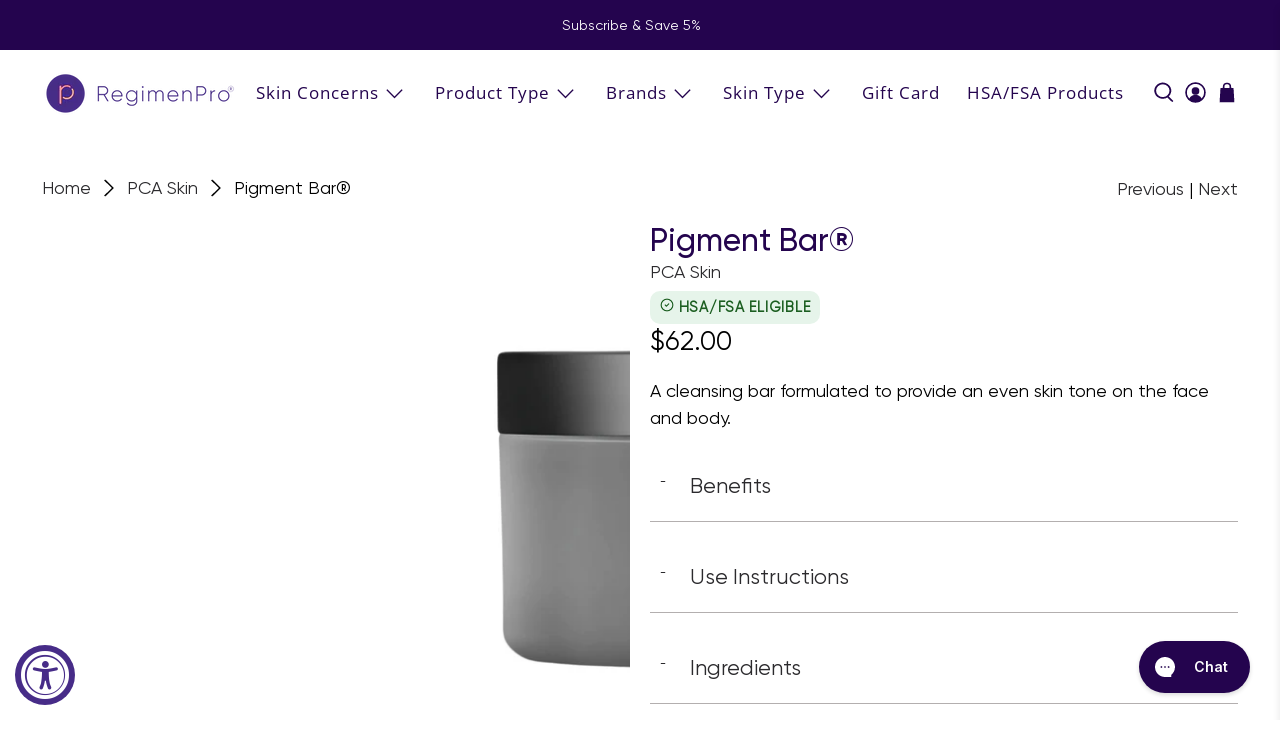

--- FILE ---
content_type: text/html; charset=utf-8
request_url: https://regimenpro.com/collections/pca-skin/products/pigment-bar
body_size: 67923
content:


 <!doctype html>
<html class="no-js no-touch" lang="en">
<head>
 <script src="https://ajax.googleapis.com/ajax/libs/jquery/3.6.4/jquery.min.js"></script>
 <script>
    window.Store = window.Store || {};
    window.Store.id = 2493546595;
</script>
 <meta charset="utf-8">
 <meta http-equiv="cleartype" content="on">
 <meta name="robots" content="index,follow">
 <meta name="viewport" content="width=device-width,initial-scale=1">
 <meta name="theme-color" content="#ffffff">
 <link rel="canonical" href="https://regimenpro.com/products/pigment-bar"><title>Pigment Bar - RegimenPro®</title>
 <!-- DNS prefetches -->
 <link rel="dns-prefetch" href="https://cdn.shopify.com">
 <link rel="dns-prefetch" href="https://fonts.shopify.com">
 <link rel="dns-prefetch" href="https://monorail-edge.shopifysvc.com">
 <link rel="dns-prefetch" href="https://ajax.googleapis.com">
 <!-- Preconnects -->
 <link rel="preconnect" href="https://cdn.shopify.com" crossorigin>
 <link rel="preconnect" href="https://fonts.shopify.com" crossorigin>
 <link rel="preconnect" href="https://monorail-edge.shopifysvc.com">
 <link rel="preconnect" href="https://ajax.googleapis.com">
 <!-- Preloads -->
 <!-- Preload CSS -->
 <link rel="preload" href="//regimenpro.com/cdn/shop/t/77/assets/fancybox.css?v=30466120580444283401709024576" as="style">
 <link rel="preload" href="//regimenpro.com/cdn/shop/t/77/assets/styles.css?v=54898811589892352011766176367" as="style">
 <!-- Preload JS -->
 <link rel="preload" href="https://ajax.googleapis.com/ajax/libs/jquery/3.6.0/jquery.min.js" as="script">
 <link rel="preload" href="//regimenpro.com/cdn/shop/t/77/assets/vendors.js?v=147074383127553225521709024577" as="script">
 <link rel="preload" href="//regimenpro.com/cdn/shop/t/77/assets/utilities.js?v=49473674454157124781711988362" as="script">
 <link rel="preload" href="//regimenpro.com/cdn/shop/t/77/assets/app.js?v=115740781135518117041709024577" as="script">
 <link rel="preload" href="/services/javascripts/currencies.js" as="script">
 <link rel="preload" href="//regimenpro.com/cdn/shop/t/77/assets/currencyConversion.js?v=131509219858779596601709024577" as="script">
 <!-- CSS for Flex -->
 <link rel="stylesheet" href="//regimenpro.com/cdn/shop/t/77/assets/fancybox.css?v=30466120580444283401709024576">
 <link rel="stylesheet" href="//regimenpro.com/cdn/shop/t/77/assets/styles.css?v=54898811589892352011766176367">
 <script>
    window.PXUTheme = window.PXUTheme || {};
    window.PXUTheme.version = '3.5.0';
    window.PXUTheme.name = 'Flex';
</script>
 <script>
    

window.PXUTheme = window.PXUTheme || {};


window.PXUTheme.info = {
  name: 'Flex',
  version: '3.0.0'
}


window.PXUTheme.currency = {};
window.PXUTheme.currency.show_multiple_currencies = false;
window.PXUTheme.currency.presentment_currency = "USD";
window.PXUTheme.currency.default_currency = "USD";
window.PXUTheme.currency.display_format = "money_format";
window.PXUTheme.currency.money_format = "${{ amount }}";
window.PXUTheme.currency.money_format_no_currency = "${{ amount }}";
window.PXUTheme.currency.money_format_currency = "${{ amount }} USD";
window.PXUTheme.currency.native_multi_currency = false;
window.PXUTheme.currency.iso_code = "USD";
window.PXUTheme.currency.symbol = "$";



window.PXUTheme.allCountryOptionTags = "\u003coption value=\"United States\" data-provinces=\"[[\u0026quot;Alabama\u0026quot;,\u0026quot;Alabama\u0026quot;],[\u0026quot;Alaska\u0026quot;,\u0026quot;Alaska\u0026quot;],[\u0026quot;American Samoa\u0026quot;,\u0026quot;American Samoa\u0026quot;],[\u0026quot;Arizona\u0026quot;,\u0026quot;Arizona\u0026quot;],[\u0026quot;Arkansas\u0026quot;,\u0026quot;Arkansas\u0026quot;],[\u0026quot;Armed Forces Americas\u0026quot;,\u0026quot;Armed Forces Americas\u0026quot;],[\u0026quot;Armed Forces Europe\u0026quot;,\u0026quot;Armed Forces Europe\u0026quot;],[\u0026quot;Armed Forces Pacific\u0026quot;,\u0026quot;Armed Forces Pacific\u0026quot;],[\u0026quot;California\u0026quot;,\u0026quot;California\u0026quot;],[\u0026quot;Colorado\u0026quot;,\u0026quot;Colorado\u0026quot;],[\u0026quot;Connecticut\u0026quot;,\u0026quot;Connecticut\u0026quot;],[\u0026quot;Delaware\u0026quot;,\u0026quot;Delaware\u0026quot;],[\u0026quot;District of Columbia\u0026quot;,\u0026quot;Washington DC\u0026quot;],[\u0026quot;Federated States of Micronesia\u0026quot;,\u0026quot;Micronesia\u0026quot;],[\u0026quot;Florida\u0026quot;,\u0026quot;Florida\u0026quot;],[\u0026quot;Georgia\u0026quot;,\u0026quot;Georgia\u0026quot;],[\u0026quot;Guam\u0026quot;,\u0026quot;Guam\u0026quot;],[\u0026quot;Hawaii\u0026quot;,\u0026quot;Hawaii\u0026quot;],[\u0026quot;Idaho\u0026quot;,\u0026quot;Idaho\u0026quot;],[\u0026quot;Illinois\u0026quot;,\u0026quot;Illinois\u0026quot;],[\u0026quot;Indiana\u0026quot;,\u0026quot;Indiana\u0026quot;],[\u0026quot;Iowa\u0026quot;,\u0026quot;Iowa\u0026quot;],[\u0026quot;Kansas\u0026quot;,\u0026quot;Kansas\u0026quot;],[\u0026quot;Kentucky\u0026quot;,\u0026quot;Kentucky\u0026quot;],[\u0026quot;Louisiana\u0026quot;,\u0026quot;Louisiana\u0026quot;],[\u0026quot;Maine\u0026quot;,\u0026quot;Maine\u0026quot;],[\u0026quot;Marshall Islands\u0026quot;,\u0026quot;Marshall Islands\u0026quot;],[\u0026quot;Maryland\u0026quot;,\u0026quot;Maryland\u0026quot;],[\u0026quot;Massachusetts\u0026quot;,\u0026quot;Massachusetts\u0026quot;],[\u0026quot;Michigan\u0026quot;,\u0026quot;Michigan\u0026quot;],[\u0026quot;Minnesota\u0026quot;,\u0026quot;Minnesota\u0026quot;],[\u0026quot;Mississippi\u0026quot;,\u0026quot;Mississippi\u0026quot;],[\u0026quot;Missouri\u0026quot;,\u0026quot;Missouri\u0026quot;],[\u0026quot;Montana\u0026quot;,\u0026quot;Montana\u0026quot;],[\u0026quot;Nebraska\u0026quot;,\u0026quot;Nebraska\u0026quot;],[\u0026quot;Nevada\u0026quot;,\u0026quot;Nevada\u0026quot;],[\u0026quot;New Hampshire\u0026quot;,\u0026quot;New Hampshire\u0026quot;],[\u0026quot;New Jersey\u0026quot;,\u0026quot;New Jersey\u0026quot;],[\u0026quot;New Mexico\u0026quot;,\u0026quot;New Mexico\u0026quot;],[\u0026quot;New York\u0026quot;,\u0026quot;New York\u0026quot;],[\u0026quot;North Carolina\u0026quot;,\u0026quot;North Carolina\u0026quot;],[\u0026quot;North Dakota\u0026quot;,\u0026quot;North Dakota\u0026quot;],[\u0026quot;Northern Mariana Islands\u0026quot;,\u0026quot;Northern Mariana Islands\u0026quot;],[\u0026quot;Ohio\u0026quot;,\u0026quot;Ohio\u0026quot;],[\u0026quot;Oklahoma\u0026quot;,\u0026quot;Oklahoma\u0026quot;],[\u0026quot;Oregon\u0026quot;,\u0026quot;Oregon\u0026quot;],[\u0026quot;Palau\u0026quot;,\u0026quot;Palau\u0026quot;],[\u0026quot;Pennsylvania\u0026quot;,\u0026quot;Pennsylvania\u0026quot;],[\u0026quot;Puerto Rico\u0026quot;,\u0026quot;Puerto Rico\u0026quot;],[\u0026quot;Rhode Island\u0026quot;,\u0026quot;Rhode Island\u0026quot;],[\u0026quot;South Carolina\u0026quot;,\u0026quot;South Carolina\u0026quot;],[\u0026quot;South Dakota\u0026quot;,\u0026quot;South Dakota\u0026quot;],[\u0026quot;Tennessee\u0026quot;,\u0026quot;Tennessee\u0026quot;],[\u0026quot;Texas\u0026quot;,\u0026quot;Texas\u0026quot;],[\u0026quot;Utah\u0026quot;,\u0026quot;Utah\u0026quot;],[\u0026quot;Vermont\u0026quot;,\u0026quot;Vermont\u0026quot;],[\u0026quot;Virgin Islands\u0026quot;,\u0026quot;U.S. Virgin Islands\u0026quot;],[\u0026quot;Virginia\u0026quot;,\u0026quot;Virginia\u0026quot;],[\u0026quot;Washington\u0026quot;,\u0026quot;Washington\u0026quot;],[\u0026quot;West Virginia\u0026quot;,\u0026quot;West Virginia\u0026quot;],[\u0026quot;Wisconsin\u0026quot;,\u0026quot;Wisconsin\u0026quot;],[\u0026quot;Wyoming\u0026quot;,\u0026quot;Wyoming\u0026quot;]]\"\u003eUnited States\u003c\/option\u003e\n\u003coption value=\"---\" data-provinces=\"[]\"\u003e---\u003c\/option\u003e\n\u003coption value=\"Afghanistan\" data-provinces=\"[]\"\u003eAfghanistan\u003c\/option\u003e\n\u003coption value=\"Aland Islands\" data-provinces=\"[]\"\u003eÅland Islands\u003c\/option\u003e\n\u003coption value=\"Albania\" data-provinces=\"[]\"\u003eAlbania\u003c\/option\u003e\n\u003coption value=\"Algeria\" data-provinces=\"[]\"\u003eAlgeria\u003c\/option\u003e\n\u003coption value=\"Andorra\" data-provinces=\"[]\"\u003eAndorra\u003c\/option\u003e\n\u003coption value=\"Angola\" data-provinces=\"[]\"\u003eAngola\u003c\/option\u003e\n\u003coption value=\"Anguilla\" data-provinces=\"[]\"\u003eAnguilla\u003c\/option\u003e\n\u003coption value=\"Antigua And Barbuda\" data-provinces=\"[]\"\u003eAntigua \u0026 Barbuda\u003c\/option\u003e\n\u003coption value=\"Argentina\" data-provinces=\"[[\u0026quot;Buenos Aires\u0026quot;,\u0026quot;Buenos Aires Province\u0026quot;],[\u0026quot;Catamarca\u0026quot;,\u0026quot;Catamarca\u0026quot;],[\u0026quot;Chaco\u0026quot;,\u0026quot;Chaco\u0026quot;],[\u0026quot;Chubut\u0026quot;,\u0026quot;Chubut\u0026quot;],[\u0026quot;Ciudad Autónoma de Buenos Aires\u0026quot;,\u0026quot;Buenos Aires (Autonomous City)\u0026quot;],[\u0026quot;Corrientes\u0026quot;,\u0026quot;Corrientes\u0026quot;],[\u0026quot;Córdoba\u0026quot;,\u0026quot;Córdoba\u0026quot;],[\u0026quot;Entre Ríos\u0026quot;,\u0026quot;Entre Ríos\u0026quot;],[\u0026quot;Formosa\u0026quot;,\u0026quot;Formosa\u0026quot;],[\u0026quot;Jujuy\u0026quot;,\u0026quot;Jujuy\u0026quot;],[\u0026quot;La Pampa\u0026quot;,\u0026quot;La Pampa\u0026quot;],[\u0026quot;La Rioja\u0026quot;,\u0026quot;La Rioja\u0026quot;],[\u0026quot;Mendoza\u0026quot;,\u0026quot;Mendoza\u0026quot;],[\u0026quot;Misiones\u0026quot;,\u0026quot;Misiones\u0026quot;],[\u0026quot;Neuquén\u0026quot;,\u0026quot;Neuquén\u0026quot;],[\u0026quot;Río Negro\u0026quot;,\u0026quot;Río Negro\u0026quot;],[\u0026quot;Salta\u0026quot;,\u0026quot;Salta\u0026quot;],[\u0026quot;San Juan\u0026quot;,\u0026quot;San Juan\u0026quot;],[\u0026quot;San Luis\u0026quot;,\u0026quot;San Luis\u0026quot;],[\u0026quot;Santa Cruz\u0026quot;,\u0026quot;Santa Cruz\u0026quot;],[\u0026quot;Santa Fe\u0026quot;,\u0026quot;Santa Fe\u0026quot;],[\u0026quot;Santiago Del Estero\u0026quot;,\u0026quot;Santiago del Estero\u0026quot;],[\u0026quot;Tierra Del Fuego\u0026quot;,\u0026quot;Tierra del Fuego\u0026quot;],[\u0026quot;Tucumán\u0026quot;,\u0026quot;Tucumán\u0026quot;]]\"\u003eArgentina\u003c\/option\u003e\n\u003coption value=\"Armenia\" data-provinces=\"[]\"\u003eArmenia\u003c\/option\u003e\n\u003coption value=\"Aruba\" data-provinces=\"[]\"\u003eAruba\u003c\/option\u003e\n\u003coption value=\"Ascension Island\" data-provinces=\"[]\"\u003eAscension Island\u003c\/option\u003e\n\u003coption value=\"Australia\" data-provinces=\"[[\u0026quot;Australian Capital Territory\u0026quot;,\u0026quot;Australian Capital Territory\u0026quot;],[\u0026quot;New South Wales\u0026quot;,\u0026quot;New South Wales\u0026quot;],[\u0026quot;Northern Territory\u0026quot;,\u0026quot;Northern Territory\u0026quot;],[\u0026quot;Queensland\u0026quot;,\u0026quot;Queensland\u0026quot;],[\u0026quot;South Australia\u0026quot;,\u0026quot;South Australia\u0026quot;],[\u0026quot;Tasmania\u0026quot;,\u0026quot;Tasmania\u0026quot;],[\u0026quot;Victoria\u0026quot;,\u0026quot;Victoria\u0026quot;],[\u0026quot;Western Australia\u0026quot;,\u0026quot;Western Australia\u0026quot;]]\"\u003eAustralia\u003c\/option\u003e\n\u003coption value=\"Austria\" data-provinces=\"[]\"\u003eAustria\u003c\/option\u003e\n\u003coption value=\"Azerbaijan\" data-provinces=\"[]\"\u003eAzerbaijan\u003c\/option\u003e\n\u003coption value=\"Bahamas\" data-provinces=\"[]\"\u003eBahamas\u003c\/option\u003e\n\u003coption value=\"Bahrain\" data-provinces=\"[]\"\u003eBahrain\u003c\/option\u003e\n\u003coption value=\"Bangladesh\" data-provinces=\"[]\"\u003eBangladesh\u003c\/option\u003e\n\u003coption value=\"Barbados\" data-provinces=\"[]\"\u003eBarbados\u003c\/option\u003e\n\u003coption value=\"Belarus\" data-provinces=\"[]\"\u003eBelarus\u003c\/option\u003e\n\u003coption value=\"Belgium\" data-provinces=\"[]\"\u003eBelgium\u003c\/option\u003e\n\u003coption value=\"Belize\" data-provinces=\"[]\"\u003eBelize\u003c\/option\u003e\n\u003coption value=\"Benin\" data-provinces=\"[]\"\u003eBenin\u003c\/option\u003e\n\u003coption value=\"Bermuda\" data-provinces=\"[]\"\u003eBermuda\u003c\/option\u003e\n\u003coption value=\"Bhutan\" data-provinces=\"[]\"\u003eBhutan\u003c\/option\u003e\n\u003coption value=\"Bolivia\" data-provinces=\"[]\"\u003eBolivia\u003c\/option\u003e\n\u003coption value=\"Bosnia And Herzegovina\" data-provinces=\"[]\"\u003eBosnia \u0026 Herzegovina\u003c\/option\u003e\n\u003coption value=\"Botswana\" data-provinces=\"[]\"\u003eBotswana\u003c\/option\u003e\n\u003coption value=\"Brazil\" data-provinces=\"[[\u0026quot;Acre\u0026quot;,\u0026quot;Acre\u0026quot;],[\u0026quot;Alagoas\u0026quot;,\u0026quot;Alagoas\u0026quot;],[\u0026quot;Amapá\u0026quot;,\u0026quot;Amapá\u0026quot;],[\u0026quot;Amazonas\u0026quot;,\u0026quot;Amazonas\u0026quot;],[\u0026quot;Bahia\u0026quot;,\u0026quot;Bahia\u0026quot;],[\u0026quot;Ceará\u0026quot;,\u0026quot;Ceará\u0026quot;],[\u0026quot;Distrito Federal\u0026quot;,\u0026quot;Federal District\u0026quot;],[\u0026quot;Espírito Santo\u0026quot;,\u0026quot;Espírito Santo\u0026quot;],[\u0026quot;Goiás\u0026quot;,\u0026quot;Goiás\u0026quot;],[\u0026quot;Maranhão\u0026quot;,\u0026quot;Maranhão\u0026quot;],[\u0026quot;Mato Grosso\u0026quot;,\u0026quot;Mato Grosso\u0026quot;],[\u0026quot;Mato Grosso do Sul\u0026quot;,\u0026quot;Mato Grosso do Sul\u0026quot;],[\u0026quot;Minas Gerais\u0026quot;,\u0026quot;Minas Gerais\u0026quot;],[\u0026quot;Paraná\u0026quot;,\u0026quot;Paraná\u0026quot;],[\u0026quot;Paraíba\u0026quot;,\u0026quot;Paraíba\u0026quot;],[\u0026quot;Pará\u0026quot;,\u0026quot;Pará\u0026quot;],[\u0026quot;Pernambuco\u0026quot;,\u0026quot;Pernambuco\u0026quot;],[\u0026quot;Piauí\u0026quot;,\u0026quot;Piauí\u0026quot;],[\u0026quot;Rio Grande do Norte\u0026quot;,\u0026quot;Rio Grande do Norte\u0026quot;],[\u0026quot;Rio Grande do Sul\u0026quot;,\u0026quot;Rio Grande do Sul\u0026quot;],[\u0026quot;Rio de Janeiro\u0026quot;,\u0026quot;Rio de Janeiro\u0026quot;],[\u0026quot;Rondônia\u0026quot;,\u0026quot;Rondônia\u0026quot;],[\u0026quot;Roraima\u0026quot;,\u0026quot;Roraima\u0026quot;],[\u0026quot;Santa Catarina\u0026quot;,\u0026quot;Santa Catarina\u0026quot;],[\u0026quot;Sergipe\u0026quot;,\u0026quot;Sergipe\u0026quot;],[\u0026quot;São Paulo\u0026quot;,\u0026quot;São Paulo\u0026quot;],[\u0026quot;Tocantins\u0026quot;,\u0026quot;Tocantins\u0026quot;]]\"\u003eBrazil\u003c\/option\u003e\n\u003coption value=\"British Indian Ocean Territory\" data-provinces=\"[]\"\u003eBritish Indian Ocean Territory\u003c\/option\u003e\n\u003coption value=\"Virgin Islands, British\" data-provinces=\"[]\"\u003eBritish Virgin Islands\u003c\/option\u003e\n\u003coption value=\"Brunei\" data-provinces=\"[]\"\u003eBrunei\u003c\/option\u003e\n\u003coption value=\"Bulgaria\" data-provinces=\"[]\"\u003eBulgaria\u003c\/option\u003e\n\u003coption value=\"Burkina Faso\" data-provinces=\"[]\"\u003eBurkina Faso\u003c\/option\u003e\n\u003coption value=\"Burundi\" data-provinces=\"[]\"\u003eBurundi\u003c\/option\u003e\n\u003coption value=\"Cambodia\" data-provinces=\"[]\"\u003eCambodia\u003c\/option\u003e\n\u003coption value=\"Republic of Cameroon\" data-provinces=\"[]\"\u003eCameroon\u003c\/option\u003e\n\u003coption value=\"Canada\" data-provinces=\"[[\u0026quot;Alberta\u0026quot;,\u0026quot;Alberta\u0026quot;],[\u0026quot;British Columbia\u0026quot;,\u0026quot;British Columbia\u0026quot;],[\u0026quot;Manitoba\u0026quot;,\u0026quot;Manitoba\u0026quot;],[\u0026quot;New Brunswick\u0026quot;,\u0026quot;New Brunswick\u0026quot;],[\u0026quot;Newfoundland and Labrador\u0026quot;,\u0026quot;Newfoundland and Labrador\u0026quot;],[\u0026quot;Northwest Territories\u0026quot;,\u0026quot;Northwest Territories\u0026quot;],[\u0026quot;Nova Scotia\u0026quot;,\u0026quot;Nova Scotia\u0026quot;],[\u0026quot;Nunavut\u0026quot;,\u0026quot;Nunavut\u0026quot;],[\u0026quot;Ontario\u0026quot;,\u0026quot;Ontario\u0026quot;],[\u0026quot;Prince Edward Island\u0026quot;,\u0026quot;Prince Edward Island\u0026quot;],[\u0026quot;Quebec\u0026quot;,\u0026quot;Quebec\u0026quot;],[\u0026quot;Saskatchewan\u0026quot;,\u0026quot;Saskatchewan\u0026quot;],[\u0026quot;Yukon\u0026quot;,\u0026quot;Yukon\u0026quot;]]\"\u003eCanada\u003c\/option\u003e\n\u003coption value=\"Cape Verde\" data-provinces=\"[]\"\u003eCape Verde\u003c\/option\u003e\n\u003coption value=\"Caribbean Netherlands\" data-provinces=\"[]\"\u003eCaribbean Netherlands\u003c\/option\u003e\n\u003coption value=\"Cayman Islands\" data-provinces=\"[]\"\u003eCayman Islands\u003c\/option\u003e\n\u003coption value=\"Central African Republic\" data-provinces=\"[]\"\u003eCentral African Republic\u003c\/option\u003e\n\u003coption value=\"Chad\" data-provinces=\"[]\"\u003eChad\u003c\/option\u003e\n\u003coption value=\"Chile\" data-provinces=\"[[\u0026quot;Antofagasta\u0026quot;,\u0026quot;Antofagasta\u0026quot;],[\u0026quot;Araucanía\u0026quot;,\u0026quot;Araucanía\u0026quot;],[\u0026quot;Arica and Parinacota\u0026quot;,\u0026quot;Arica y Parinacota\u0026quot;],[\u0026quot;Atacama\u0026quot;,\u0026quot;Atacama\u0026quot;],[\u0026quot;Aysén\u0026quot;,\u0026quot;Aysén\u0026quot;],[\u0026quot;Biobío\u0026quot;,\u0026quot;Bío Bío\u0026quot;],[\u0026quot;Coquimbo\u0026quot;,\u0026quot;Coquimbo\u0026quot;],[\u0026quot;Los Lagos\u0026quot;,\u0026quot;Los Lagos\u0026quot;],[\u0026quot;Los Ríos\u0026quot;,\u0026quot;Los Ríos\u0026quot;],[\u0026quot;Magallanes\u0026quot;,\u0026quot;Magallanes Region\u0026quot;],[\u0026quot;Maule\u0026quot;,\u0026quot;Maule\u0026quot;],[\u0026quot;O\u0026#39;Higgins\u0026quot;,\u0026quot;Libertador General Bernardo O’Higgins\u0026quot;],[\u0026quot;Santiago\u0026quot;,\u0026quot;Santiago Metropolitan\u0026quot;],[\u0026quot;Tarapacá\u0026quot;,\u0026quot;Tarapacá\u0026quot;],[\u0026quot;Valparaíso\u0026quot;,\u0026quot;Valparaíso\u0026quot;],[\u0026quot;Ñuble\u0026quot;,\u0026quot;Ñuble\u0026quot;]]\"\u003eChile\u003c\/option\u003e\n\u003coption value=\"China\" data-provinces=\"[[\u0026quot;Anhui\u0026quot;,\u0026quot;Anhui\u0026quot;],[\u0026quot;Beijing\u0026quot;,\u0026quot;Beijing\u0026quot;],[\u0026quot;Chongqing\u0026quot;,\u0026quot;Chongqing\u0026quot;],[\u0026quot;Fujian\u0026quot;,\u0026quot;Fujian\u0026quot;],[\u0026quot;Gansu\u0026quot;,\u0026quot;Gansu\u0026quot;],[\u0026quot;Guangdong\u0026quot;,\u0026quot;Guangdong\u0026quot;],[\u0026quot;Guangxi\u0026quot;,\u0026quot;Guangxi\u0026quot;],[\u0026quot;Guizhou\u0026quot;,\u0026quot;Guizhou\u0026quot;],[\u0026quot;Hainan\u0026quot;,\u0026quot;Hainan\u0026quot;],[\u0026quot;Hebei\u0026quot;,\u0026quot;Hebei\u0026quot;],[\u0026quot;Heilongjiang\u0026quot;,\u0026quot;Heilongjiang\u0026quot;],[\u0026quot;Henan\u0026quot;,\u0026quot;Henan\u0026quot;],[\u0026quot;Hubei\u0026quot;,\u0026quot;Hubei\u0026quot;],[\u0026quot;Hunan\u0026quot;,\u0026quot;Hunan\u0026quot;],[\u0026quot;Inner Mongolia\u0026quot;,\u0026quot;Inner Mongolia\u0026quot;],[\u0026quot;Jiangsu\u0026quot;,\u0026quot;Jiangsu\u0026quot;],[\u0026quot;Jiangxi\u0026quot;,\u0026quot;Jiangxi\u0026quot;],[\u0026quot;Jilin\u0026quot;,\u0026quot;Jilin\u0026quot;],[\u0026quot;Liaoning\u0026quot;,\u0026quot;Liaoning\u0026quot;],[\u0026quot;Ningxia\u0026quot;,\u0026quot;Ningxia\u0026quot;],[\u0026quot;Qinghai\u0026quot;,\u0026quot;Qinghai\u0026quot;],[\u0026quot;Shaanxi\u0026quot;,\u0026quot;Shaanxi\u0026quot;],[\u0026quot;Shandong\u0026quot;,\u0026quot;Shandong\u0026quot;],[\u0026quot;Shanghai\u0026quot;,\u0026quot;Shanghai\u0026quot;],[\u0026quot;Shanxi\u0026quot;,\u0026quot;Shanxi\u0026quot;],[\u0026quot;Sichuan\u0026quot;,\u0026quot;Sichuan\u0026quot;],[\u0026quot;Tianjin\u0026quot;,\u0026quot;Tianjin\u0026quot;],[\u0026quot;Xinjiang\u0026quot;,\u0026quot;Xinjiang\u0026quot;],[\u0026quot;Xizang\u0026quot;,\u0026quot;Tibet\u0026quot;],[\u0026quot;Yunnan\u0026quot;,\u0026quot;Yunnan\u0026quot;],[\u0026quot;Zhejiang\u0026quot;,\u0026quot;Zhejiang\u0026quot;]]\"\u003eChina\u003c\/option\u003e\n\u003coption value=\"Christmas Island\" data-provinces=\"[]\"\u003eChristmas Island\u003c\/option\u003e\n\u003coption value=\"Cocos (Keeling) Islands\" data-provinces=\"[]\"\u003eCocos (Keeling) Islands\u003c\/option\u003e\n\u003coption value=\"Colombia\" data-provinces=\"[[\u0026quot;Amazonas\u0026quot;,\u0026quot;Amazonas\u0026quot;],[\u0026quot;Antioquia\u0026quot;,\u0026quot;Antioquia\u0026quot;],[\u0026quot;Arauca\u0026quot;,\u0026quot;Arauca\u0026quot;],[\u0026quot;Atlántico\u0026quot;,\u0026quot;Atlántico\u0026quot;],[\u0026quot;Bogotá, D.C.\u0026quot;,\u0026quot;Capital District\u0026quot;],[\u0026quot;Bolívar\u0026quot;,\u0026quot;Bolívar\u0026quot;],[\u0026quot;Boyacá\u0026quot;,\u0026quot;Boyacá\u0026quot;],[\u0026quot;Caldas\u0026quot;,\u0026quot;Caldas\u0026quot;],[\u0026quot;Caquetá\u0026quot;,\u0026quot;Caquetá\u0026quot;],[\u0026quot;Casanare\u0026quot;,\u0026quot;Casanare\u0026quot;],[\u0026quot;Cauca\u0026quot;,\u0026quot;Cauca\u0026quot;],[\u0026quot;Cesar\u0026quot;,\u0026quot;Cesar\u0026quot;],[\u0026quot;Chocó\u0026quot;,\u0026quot;Chocó\u0026quot;],[\u0026quot;Cundinamarca\u0026quot;,\u0026quot;Cundinamarca\u0026quot;],[\u0026quot;Córdoba\u0026quot;,\u0026quot;Córdoba\u0026quot;],[\u0026quot;Guainía\u0026quot;,\u0026quot;Guainía\u0026quot;],[\u0026quot;Guaviare\u0026quot;,\u0026quot;Guaviare\u0026quot;],[\u0026quot;Huila\u0026quot;,\u0026quot;Huila\u0026quot;],[\u0026quot;La Guajira\u0026quot;,\u0026quot;La Guajira\u0026quot;],[\u0026quot;Magdalena\u0026quot;,\u0026quot;Magdalena\u0026quot;],[\u0026quot;Meta\u0026quot;,\u0026quot;Meta\u0026quot;],[\u0026quot;Nariño\u0026quot;,\u0026quot;Nariño\u0026quot;],[\u0026quot;Norte de Santander\u0026quot;,\u0026quot;Norte de Santander\u0026quot;],[\u0026quot;Putumayo\u0026quot;,\u0026quot;Putumayo\u0026quot;],[\u0026quot;Quindío\u0026quot;,\u0026quot;Quindío\u0026quot;],[\u0026quot;Risaralda\u0026quot;,\u0026quot;Risaralda\u0026quot;],[\u0026quot;San Andrés, Providencia y Santa Catalina\u0026quot;,\u0026quot;San Andrés \\u0026 Providencia\u0026quot;],[\u0026quot;Santander\u0026quot;,\u0026quot;Santander\u0026quot;],[\u0026quot;Sucre\u0026quot;,\u0026quot;Sucre\u0026quot;],[\u0026quot;Tolima\u0026quot;,\u0026quot;Tolima\u0026quot;],[\u0026quot;Valle del Cauca\u0026quot;,\u0026quot;Valle del Cauca\u0026quot;],[\u0026quot;Vaupés\u0026quot;,\u0026quot;Vaupés\u0026quot;],[\u0026quot;Vichada\u0026quot;,\u0026quot;Vichada\u0026quot;]]\"\u003eColombia\u003c\/option\u003e\n\u003coption value=\"Comoros\" data-provinces=\"[]\"\u003eComoros\u003c\/option\u003e\n\u003coption value=\"Congo\" data-provinces=\"[]\"\u003eCongo - Brazzaville\u003c\/option\u003e\n\u003coption value=\"Congo, The Democratic Republic Of The\" data-provinces=\"[]\"\u003eCongo - Kinshasa\u003c\/option\u003e\n\u003coption value=\"Cook Islands\" data-provinces=\"[]\"\u003eCook Islands\u003c\/option\u003e\n\u003coption value=\"Costa Rica\" data-provinces=\"[[\u0026quot;Alajuela\u0026quot;,\u0026quot;Alajuela\u0026quot;],[\u0026quot;Cartago\u0026quot;,\u0026quot;Cartago\u0026quot;],[\u0026quot;Guanacaste\u0026quot;,\u0026quot;Guanacaste\u0026quot;],[\u0026quot;Heredia\u0026quot;,\u0026quot;Heredia\u0026quot;],[\u0026quot;Limón\u0026quot;,\u0026quot;Limón\u0026quot;],[\u0026quot;Puntarenas\u0026quot;,\u0026quot;Puntarenas\u0026quot;],[\u0026quot;San José\u0026quot;,\u0026quot;San José\u0026quot;]]\"\u003eCosta Rica\u003c\/option\u003e\n\u003coption value=\"Croatia\" data-provinces=\"[]\"\u003eCroatia\u003c\/option\u003e\n\u003coption value=\"Curaçao\" data-provinces=\"[]\"\u003eCuraçao\u003c\/option\u003e\n\u003coption value=\"Cyprus\" data-provinces=\"[]\"\u003eCyprus\u003c\/option\u003e\n\u003coption value=\"Czech Republic\" data-provinces=\"[]\"\u003eCzechia\u003c\/option\u003e\n\u003coption value=\"Côte d'Ivoire\" data-provinces=\"[]\"\u003eCôte d’Ivoire\u003c\/option\u003e\n\u003coption value=\"Denmark\" data-provinces=\"[]\"\u003eDenmark\u003c\/option\u003e\n\u003coption value=\"Djibouti\" data-provinces=\"[]\"\u003eDjibouti\u003c\/option\u003e\n\u003coption value=\"Dominica\" data-provinces=\"[]\"\u003eDominica\u003c\/option\u003e\n\u003coption value=\"Dominican Republic\" data-provinces=\"[]\"\u003eDominican Republic\u003c\/option\u003e\n\u003coption value=\"Ecuador\" data-provinces=\"[]\"\u003eEcuador\u003c\/option\u003e\n\u003coption value=\"Egypt\" data-provinces=\"[[\u0026quot;6th of October\u0026quot;,\u0026quot;6th of October\u0026quot;],[\u0026quot;Al Sharqia\u0026quot;,\u0026quot;Al Sharqia\u0026quot;],[\u0026quot;Alexandria\u0026quot;,\u0026quot;Alexandria\u0026quot;],[\u0026quot;Aswan\u0026quot;,\u0026quot;Aswan\u0026quot;],[\u0026quot;Asyut\u0026quot;,\u0026quot;Asyut\u0026quot;],[\u0026quot;Beheira\u0026quot;,\u0026quot;Beheira\u0026quot;],[\u0026quot;Beni Suef\u0026quot;,\u0026quot;Beni Suef\u0026quot;],[\u0026quot;Cairo\u0026quot;,\u0026quot;Cairo\u0026quot;],[\u0026quot;Dakahlia\u0026quot;,\u0026quot;Dakahlia\u0026quot;],[\u0026quot;Damietta\u0026quot;,\u0026quot;Damietta\u0026quot;],[\u0026quot;Faiyum\u0026quot;,\u0026quot;Faiyum\u0026quot;],[\u0026quot;Gharbia\u0026quot;,\u0026quot;Gharbia\u0026quot;],[\u0026quot;Giza\u0026quot;,\u0026quot;Giza\u0026quot;],[\u0026quot;Helwan\u0026quot;,\u0026quot;Helwan\u0026quot;],[\u0026quot;Ismailia\u0026quot;,\u0026quot;Ismailia\u0026quot;],[\u0026quot;Kafr el-Sheikh\u0026quot;,\u0026quot;Kafr el-Sheikh\u0026quot;],[\u0026quot;Luxor\u0026quot;,\u0026quot;Luxor\u0026quot;],[\u0026quot;Matrouh\u0026quot;,\u0026quot;Matrouh\u0026quot;],[\u0026quot;Minya\u0026quot;,\u0026quot;Minya\u0026quot;],[\u0026quot;Monufia\u0026quot;,\u0026quot;Monufia\u0026quot;],[\u0026quot;New Valley\u0026quot;,\u0026quot;New Valley\u0026quot;],[\u0026quot;North Sinai\u0026quot;,\u0026quot;North Sinai\u0026quot;],[\u0026quot;Port Said\u0026quot;,\u0026quot;Port Said\u0026quot;],[\u0026quot;Qalyubia\u0026quot;,\u0026quot;Qalyubia\u0026quot;],[\u0026quot;Qena\u0026quot;,\u0026quot;Qena\u0026quot;],[\u0026quot;Red Sea\u0026quot;,\u0026quot;Red Sea\u0026quot;],[\u0026quot;Sohag\u0026quot;,\u0026quot;Sohag\u0026quot;],[\u0026quot;South Sinai\u0026quot;,\u0026quot;South Sinai\u0026quot;],[\u0026quot;Suez\u0026quot;,\u0026quot;Suez\u0026quot;]]\"\u003eEgypt\u003c\/option\u003e\n\u003coption value=\"El Salvador\" data-provinces=\"[[\u0026quot;Ahuachapán\u0026quot;,\u0026quot;Ahuachapán\u0026quot;],[\u0026quot;Cabañas\u0026quot;,\u0026quot;Cabañas\u0026quot;],[\u0026quot;Chalatenango\u0026quot;,\u0026quot;Chalatenango\u0026quot;],[\u0026quot;Cuscatlán\u0026quot;,\u0026quot;Cuscatlán\u0026quot;],[\u0026quot;La Libertad\u0026quot;,\u0026quot;La Libertad\u0026quot;],[\u0026quot;La Paz\u0026quot;,\u0026quot;La Paz\u0026quot;],[\u0026quot;La Unión\u0026quot;,\u0026quot;La Unión\u0026quot;],[\u0026quot;Morazán\u0026quot;,\u0026quot;Morazán\u0026quot;],[\u0026quot;San Miguel\u0026quot;,\u0026quot;San Miguel\u0026quot;],[\u0026quot;San Salvador\u0026quot;,\u0026quot;San Salvador\u0026quot;],[\u0026quot;San Vicente\u0026quot;,\u0026quot;San Vicente\u0026quot;],[\u0026quot;Santa Ana\u0026quot;,\u0026quot;Santa Ana\u0026quot;],[\u0026quot;Sonsonate\u0026quot;,\u0026quot;Sonsonate\u0026quot;],[\u0026quot;Usulután\u0026quot;,\u0026quot;Usulután\u0026quot;]]\"\u003eEl Salvador\u003c\/option\u003e\n\u003coption value=\"Equatorial Guinea\" data-provinces=\"[]\"\u003eEquatorial Guinea\u003c\/option\u003e\n\u003coption value=\"Eritrea\" data-provinces=\"[]\"\u003eEritrea\u003c\/option\u003e\n\u003coption value=\"Estonia\" data-provinces=\"[]\"\u003eEstonia\u003c\/option\u003e\n\u003coption value=\"Eswatini\" data-provinces=\"[]\"\u003eEswatini\u003c\/option\u003e\n\u003coption value=\"Ethiopia\" data-provinces=\"[]\"\u003eEthiopia\u003c\/option\u003e\n\u003coption value=\"Falkland Islands (Malvinas)\" data-provinces=\"[]\"\u003eFalkland Islands\u003c\/option\u003e\n\u003coption value=\"Faroe Islands\" data-provinces=\"[]\"\u003eFaroe Islands\u003c\/option\u003e\n\u003coption value=\"Fiji\" data-provinces=\"[]\"\u003eFiji\u003c\/option\u003e\n\u003coption value=\"Finland\" data-provinces=\"[]\"\u003eFinland\u003c\/option\u003e\n\u003coption value=\"France\" data-provinces=\"[]\"\u003eFrance\u003c\/option\u003e\n\u003coption value=\"French Guiana\" data-provinces=\"[]\"\u003eFrench Guiana\u003c\/option\u003e\n\u003coption value=\"French Polynesia\" data-provinces=\"[]\"\u003eFrench Polynesia\u003c\/option\u003e\n\u003coption value=\"French Southern Territories\" data-provinces=\"[]\"\u003eFrench Southern Territories\u003c\/option\u003e\n\u003coption value=\"Gabon\" data-provinces=\"[]\"\u003eGabon\u003c\/option\u003e\n\u003coption value=\"Gambia\" data-provinces=\"[]\"\u003eGambia\u003c\/option\u003e\n\u003coption value=\"Georgia\" data-provinces=\"[]\"\u003eGeorgia\u003c\/option\u003e\n\u003coption value=\"Germany\" data-provinces=\"[]\"\u003eGermany\u003c\/option\u003e\n\u003coption value=\"Ghana\" data-provinces=\"[]\"\u003eGhana\u003c\/option\u003e\n\u003coption value=\"Gibraltar\" data-provinces=\"[]\"\u003eGibraltar\u003c\/option\u003e\n\u003coption value=\"Greece\" data-provinces=\"[]\"\u003eGreece\u003c\/option\u003e\n\u003coption value=\"Greenland\" data-provinces=\"[]\"\u003eGreenland\u003c\/option\u003e\n\u003coption value=\"Grenada\" data-provinces=\"[]\"\u003eGrenada\u003c\/option\u003e\n\u003coption value=\"Guadeloupe\" data-provinces=\"[]\"\u003eGuadeloupe\u003c\/option\u003e\n\u003coption value=\"Guatemala\" data-provinces=\"[[\u0026quot;Alta Verapaz\u0026quot;,\u0026quot;Alta Verapaz\u0026quot;],[\u0026quot;Baja Verapaz\u0026quot;,\u0026quot;Baja Verapaz\u0026quot;],[\u0026quot;Chimaltenango\u0026quot;,\u0026quot;Chimaltenango\u0026quot;],[\u0026quot;Chiquimula\u0026quot;,\u0026quot;Chiquimula\u0026quot;],[\u0026quot;El Progreso\u0026quot;,\u0026quot;El Progreso\u0026quot;],[\u0026quot;Escuintla\u0026quot;,\u0026quot;Escuintla\u0026quot;],[\u0026quot;Guatemala\u0026quot;,\u0026quot;Guatemala\u0026quot;],[\u0026quot;Huehuetenango\u0026quot;,\u0026quot;Huehuetenango\u0026quot;],[\u0026quot;Izabal\u0026quot;,\u0026quot;Izabal\u0026quot;],[\u0026quot;Jalapa\u0026quot;,\u0026quot;Jalapa\u0026quot;],[\u0026quot;Jutiapa\u0026quot;,\u0026quot;Jutiapa\u0026quot;],[\u0026quot;Petén\u0026quot;,\u0026quot;Petén\u0026quot;],[\u0026quot;Quetzaltenango\u0026quot;,\u0026quot;Quetzaltenango\u0026quot;],[\u0026quot;Quiché\u0026quot;,\u0026quot;Quiché\u0026quot;],[\u0026quot;Retalhuleu\u0026quot;,\u0026quot;Retalhuleu\u0026quot;],[\u0026quot;Sacatepéquez\u0026quot;,\u0026quot;Sacatepéquez\u0026quot;],[\u0026quot;San Marcos\u0026quot;,\u0026quot;San Marcos\u0026quot;],[\u0026quot;Santa Rosa\u0026quot;,\u0026quot;Santa Rosa\u0026quot;],[\u0026quot;Sololá\u0026quot;,\u0026quot;Sololá\u0026quot;],[\u0026quot;Suchitepéquez\u0026quot;,\u0026quot;Suchitepéquez\u0026quot;],[\u0026quot;Totonicapán\u0026quot;,\u0026quot;Totonicapán\u0026quot;],[\u0026quot;Zacapa\u0026quot;,\u0026quot;Zacapa\u0026quot;]]\"\u003eGuatemala\u003c\/option\u003e\n\u003coption value=\"Guernsey\" data-provinces=\"[]\"\u003eGuernsey\u003c\/option\u003e\n\u003coption value=\"Guinea\" data-provinces=\"[]\"\u003eGuinea\u003c\/option\u003e\n\u003coption value=\"Guinea Bissau\" data-provinces=\"[]\"\u003eGuinea-Bissau\u003c\/option\u003e\n\u003coption value=\"Guyana\" data-provinces=\"[]\"\u003eGuyana\u003c\/option\u003e\n\u003coption value=\"Haiti\" data-provinces=\"[]\"\u003eHaiti\u003c\/option\u003e\n\u003coption value=\"Honduras\" data-provinces=\"[]\"\u003eHonduras\u003c\/option\u003e\n\u003coption value=\"Hong Kong\" data-provinces=\"[[\u0026quot;Hong Kong Island\u0026quot;,\u0026quot;Hong Kong Island\u0026quot;],[\u0026quot;Kowloon\u0026quot;,\u0026quot;Kowloon\u0026quot;],[\u0026quot;New Territories\u0026quot;,\u0026quot;New Territories\u0026quot;]]\"\u003eHong Kong SAR\u003c\/option\u003e\n\u003coption value=\"Hungary\" data-provinces=\"[]\"\u003eHungary\u003c\/option\u003e\n\u003coption value=\"Iceland\" data-provinces=\"[]\"\u003eIceland\u003c\/option\u003e\n\u003coption value=\"India\" data-provinces=\"[[\u0026quot;Andaman and Nicobar Islands\u0026quot;,\u0026quot;Andaman and Nicobar Islands\u0026quot;],[\u0026quot;Andhra Pradesh\u0026quot;,\u0026quot;Andhra Pradesh\u0026quot;],[\u0026quot;Arunachal Pradesh\u0026quot;,\u0026quot;Arunachal Pradesh\u0026quot;],[\u0026quot;Assam\u0026quot;,\u0026quot;Assam\u0026quot;],[\u0026quot;Bihar\u0026quot;,\u0026quot;Bihar\u0026quot;],[\u0026quot;Chandigarh\u0026quot;,\u0026quot;Chandigarh\u0026quot;],[\u0026quot;Chhattisgarh\u0026quot;,\u0026quot;Chhattisgarh\u0026quot;],[\u0026quot;Dadra and Nagar Haveli\u0026quot;,\u0026quot;Dadra and Nagar Haveli\u0026quot;],[\u0026quot;Daman and Diu\u0026quot;,\u0026quot;Daman and Diu\u0026quot;],[\u0026quot;Delhi\u0026quot;,\u0026quot;Delhi\u0026quot;],[\u0026quot;Goa\u0026quot;,\u0026quot;Goa\u0026quot;],[\u0026quot;Gujarat\u0026quot;,\u0026quot;Gujarat\u0026quot;],[\u0026quot;Haryana\u0026quot;,\u0026quot;Haryana\u0026quot;],[\u0026quot;Himachal Pradesh\u0026quot;,\u0026quot;Himachal Pradesh\u0026quot;],[\u0026quot;Jammu and Kashmir\u0026quot;,\u0026quot;Jammu and Kashmir\u0026quot;],[\u0026quot;Jharkhand\u0026quot;,\u0026quot;Jharkhand\u0026quot;],[\u0026quot;Karnataka\u0026quot;,\u0026quot;Karnataka\u0026quot;],[\u0026quot;Kerala\u0026quot;,\u0026quot;Kerala\u0026quot;],[\u0026quot;Ladakh\u0026quot;,\u0026quot;Ladakh\u0026quot;],[\u0026quot;Lakshadweep\u0026quot;,\u0026quot;Lakshadweep\u0026quot;],[\u0026quot;Madhya Pradesh\u0026quot;,\u0026quot;Madhya Pradesh\u0026quot;],[\u0026quot;Maharashtra\u0026quot;,\u0026quot;Maharashtra\u0026quot;],[\u0026quot;Manipur\u0026quot;,\u0026quot;Manipur\u0026quot;],[\u0026quot;Meghalaya\u0026quot;,\u0026quot;Meghalaya\u0026quot;],[\u0026quot;Mizoram\u0026quot;,\u0026quot;Mizoram\u0026quot;],[\u0026quot;Nagaland\u0026quot;,\u0026quot;Nagaland\u0026quot;],[\u0026quot;Odisha\u0026quot;,\u0026quot;Odisha\u0026quot;],[\u0026quot;Puducherry\u0026quot;,\u0026quot;Puducherry\u0026quot;],[\u0026quot;Punjab\u0026quot;,\u0026quot;Punjab\u0026quot;],[\u0026quot;Rajasthan\u0026quot;,\u0026quot;Rajasthan\u0026quot;],[\u0026quot;Sikkim\u0026quot;,\u0026quot;Sikkim\u0026quot;],[\u0026quot;Tamil Nadu\u0026quot;,\u0026quot;Tamil Nadu\u0026quot;],[\u0026quot;Telangana\u0026quot;,\u0026quot;Telangana\u0026quot;],[\u0026quot;Tripura\u0026quot;,\u0026quot;Tripura\u0026quot;],[\u0026quot;Uttar Pradesh\u0026quot;,\u0026quot;Uttar Pradesh\u0026quot;],[\u0026quot;Uttarakhand\u0026quot;,\u0026quot;Uttarakhand\u0026quot;],[\u0026quot;West Bengal\u0026quot;,\u0026quot;West Bengal\u0026quot;]]\"\u003eIndia\u003c\/option\u003e\n\u003coption value=\"Indonesia\" data-provinces=\"[[\u0026quot;Aceh\u0026quot;,\u0026quot;Aceh\u0026quot;],[\u0026quot;Bali\u0026quot;,\u0026quot;Bali\u0026quot;],[\u0026quot;Bangka Belitung\u0026quot;,\u0026quot;Bangka–Belitung Islands\u0026quot;],[\u0026quot;Banten\u0026quot;,\u0026quot;Banten\u0026quot;],[\u0026quot;Bengkulu\u0026quot;,\u0026quot;Bengkulu\u0026quot;],[\u0026quot;Gorontalo\u0026quot;,\u0026quot;Gorontalo\u0026quot;],[\u0026quot;Jakarta\u0026quot;,\u0026quot;Jakarta\u0026quot;],[\u0026quot;Jambi\u0026quot;,\u0026quot;Jambi\u0026quot;],[\u0026quot;Jawa Barat\u0026quot;,\u0026quot;West Java\u0026quot;],[\u0026quot;Jawa Tengah\u0026quot;,\u0026quot;Central Java\u0026quot;],[\u0026quot;Jawa Timur\u0026quot;,\u0026quot;East Java\u0026quot;],[\u0026quot;Kalimantan Barat\u0026quot;,\u0026quot;West Kalimantan\u0026quot;],[\u0026quot;Kalimantan Selatan\u0026quot;,\u0026quot;South Kalimantan\u0026quot;],[\u0026quot;Kalimantan Tengah\u0026quot;,\u0026quot;Central Kalimantan\u0026quot;],[\u0026quot;Kalimantan Timur\u0026quot;,\u0026quot;East Kalimantan\u0026quot;],[\u0026quot;Kalimantan Utara\u0026quot;,\u0026quot;North Kalimantan\u0026quot;],[\u0026quot;Kepulauan Riau\u0026quot;,\u0026quot;Riau Islands\u0026quot;],[\u0026quot;Lampung\u0026quot;,\u0026quot;Lampung\u0026quot;],[\u0026quot;Maluku\u0026quot;,\u0026quot;Maluku\u0026quot;],[\u0026quot;Maluku Utara\u0026quot;,\u0026quot;North Maluku\u0026quot;],[\u0026quot;North Sumatra\u0026quot;,\u0026quot;North Sumatra\u0026quot;],[\u0026quot;Nusa Tenggara Barat\u0026quot;,\u0026quot;West Nusa Tenggara\u0026quot;],[\u0026quot;Nusa Tenggara Timur\u0026quot;,\u0026quot;East Nusa Tenggara\u0026quot;],[\u0026quot;Papua\u0026quot;,\u0026quot;Papua\u0026quot;],[\u0026quot;Papua Barat\u0026quot;,\u0026quot;West Papua\u0026quot;],[\u0026quot;Riau\u0026quot;,\u0026quot;Riau\u0026quot;],[\u0026quot;South Sumatra\u0026quot;,\u0026quot;South Sumatra\u0026quot;],[\u0026quot;Sulawesi Barat\u0026quot;,\u0026quot;West Sulawesi\u0026quot;],[\u0026quot;Sulawesi Selatan\u0026quot;,\u0026quot;South Sulawesi\u0026quot;],[\u0026quot;Sulawesi Tengah\u0026quot;,\u0026quot;Central Sulawesi\u0026quot;],[\u0026quot;Sulawesi Tenggara\u0026quot;,\u0026quot;Southeast Sulawesi\u0026quot;],[\u0026quot;Sulawesi Utara\u0026quot;,\u0026quot;North Sulawesi\u0026quot;],[\u0026quot;West Sumatra\u0026quot;,\u0026quot;West Sumatra\u0026quot;],[\u0026quot;Yogyakarta\u0026quot;,\u0026quot;Yogyakarta\u0026quot;]]\"\u003eIndonesia\u003c\/option\u003e\n\u003coption value=\"Iraq\" data-provinces=\"[]\"\u003eIraq\u003c\/option\u003e\n\u003coption value=\"Ireland\" data-provinces=\"[[\u0026quot;Carlow\u0026quot;,\u0026quot;Carlow\u0026quot;],[\u0026quot;Cavan\u0026quot;,\u0026quot;Cavan\u0026quot;],[\u0026quot;Clare\u0026quot;,\u0026quot;Clare\u0026quot;],[\u0026quot;Cork\u0026quot;,\u0026quot;Cork\u0026quot;],[\u0026quot;Donegal\u0026quot;,\u0026quot;Donegal\u0026quot;],[\u0026quot;Dublin\u0026quot;,\u0026quot;Dublin\u0026quot;],[\u0026quot;Galway\u0026quot;,\u0026quot;Galway\u0026quot;],[\u0026quot;Kerry\u0026quot;,\u0026quot;Kerry\u0026quot;],[\u0026quot;Kildare\u0026quot;,\u0026quot;Kildare\u0026quot;],[\u0026quot;Kilkenny\u0026quot;,\u0026quot;Kilkenny\u0026quot;],[\u0026quot;Laois\u0026quot;,\u0026quot;Laois\u0026quot;],[\u0026quot;Leitrim\u0026quot;,\u0026quot;Leitrim\u0026quot;],[\u0026quot;Limerick\u0026quot;,\u0026quot;Limerick\u0026quot;],[\u0026quot;Longford\u0026quot;,\u0026quot;Longford\u0026quot;],[\u0026quot;Louth\u0026quot;,\u0026quot;Louth\u0026quot;],[\u0026quot;Mayo\u0026quot;,\u0026quot;Mayo\u0026quot;],[\u0026quot;Meath\u0026quot;,\u0026quot;Meath\u0026quot;],[\u0026quot;Monaghan\u0026quot;,\u0026quot;Monaghan\u0026quot;],[\u0026quot;Offaly\u0026quot;,\u0026quot;Offaly\u0026quot;],[\u0026quot;Roscommon\u0026quot;,\u0026quot;Roscommon\u0026quot;],[\u0026quot;Sligo\u0026quot;,\u0026quot;Sligo\u0026quot;],[\u0026quot;Tipperary\u0026quot;,\u0026quot;Tipperary\u0026quot;],[\u0026quot;Waterford\u0026quot;,\u0026quot;Waterford\u0026quot;],[\u0026quot;Westmeath\u0026quot;,\u0026quot;Westmeath\u0026quot;],[\u0026quot;Wexford\u0026quot;,\u0026quot;Wexford\u0026quot;],[\u0026quot;Wicklow\u0026quot;,\u0026quot;Wicklow\u0026quot;]]\"\u003eIreland\u003c\/option\u003e\n\u003coption value=\"Isle Of Man\" data-provinces=\"[]\"\u003eIsle of Man\u003c\/option\u003e\n\u003coption value=\"Israel\" data-provinces=\"[]\"\u003eIsrael\u003c\/option\u003e\n\u003coption value=\"Italy\" data-provinces=\"[[\u0026quot;Agrigento\u0026quot;,\u0026quot;Agrigento\u0026quot;],[\u0026quot;Alessandria\u0026quot;,\u0026quot;Alessandria\u0026quot;],[\u0026quot;Ancona\u0026quot;,\u0026quot;Ancona\u0026quot;],[\u0026quot;Aosta\u0026quot;,\u0026quot;Aosta Valley\u0026quot;],[\u0026quot;Arezzo\u0026quot;,\u0026quot;Arezzo\u0026quot;],[\u0026quot;Ascoli Piceno\u0026quot;,\u0026quot;Ascoli Piceno\u0026quot;],[\u0026quot;Asti\u0026quot;,\u0026quot;Asti\u0026quot;],[\u0026quot;Avellino\u0026quot;,\u0026quot;Avellino\u0026quot;],[\u0026quot;Bari\u0026quot;,\u0026quot;Bari\u0026quot;],[\u0026quot;Barletta-Andria-Trani\u0026quot;,\u0026quot;Barletta-Andria-Trani\u0026quot;],[\u0026quot;Belluno\u0026quot;,\u0026quot;Belluno\u0026quot;],[\u0026quot;Benevento\u0026quot;,\u0026quot;Benevento\u0026quot;],[\u0026quot;Bergamo\u0026quot;,\u0026quot;Bergamo\u0026quot;],[\u0026quot;Biella\u0026quot;,\u0026quot;Biella\u0026quot;],[\u0026quot;Bologna\u0026quot;,\u0026quot;Bologna\u0026quot;],[\u0026quot;Bolzano\u0026quot;,\u0026quot;South Tyrol\u0026quot;],[\u0026quot;Brescia\u0026quot;,\u0026quot;Brescia\u0026quot;],[\u0026quot;Brindisi\u0026quot;,\u0026quot;Brindisi\u0026quot;],[\u0026quot;Cagliari\u0026quot;,\u0026quot;Cagliari\u0026quot;],[\u0026quot;Caltanissetta\u0026quot;,\u0026quot;Caltanissetta\u0026quot;],[\u0026quot;Campobasso\u0026quot;,\u0026quot;Campobasso\u0026quot;],[\u0026quot;Carbonia-Iglesias\u0026quot;,\u0026quot;Carbonia-Iglesias\u0026quot;],[\u0026quot;Caserta\u0026quot;,\u0026quot;Caserta\u0026quot;],[\u0026quot;Catania\u0026quot;,\u0026quot;Catania\u0026quot;],[\u0026quot;Catanzaro\u0026quot;,\u0026quot;Catanzaro\u0026quot;],[\u0026quot;Chieti\u0026quot;,\u0026quot;Chieti\u0026quot;],[\u0026quot;Como\u0026quot;,\u0026quot;Como\u0026quot;],[\u0026quot;Cosenza\u0026quot;,\u0026quot;Cosenza\u0026quot;],[\u0026quot;Cremona\u0026quot;,\u0026quot;Cremona\u0026quot;],[\u0026quot;Crotone\u0026quot;,\u0026quot;Crotone\u0026quot;],[\u0026quot;Cuneo\u0026quot;,\u0026quot;Cuneo\u0026quot;],[\u0026quot;Enna\u0026quot;,\u0026quot;Enna\u0026quot;],[\u0026quot;Fermo\u0026quot;,\u0026quot;Fermo\u0026quot;],[\u0026quot;Ferrara\u0026quot;,\u0026quot;Ferrara\u0026quot;],[\u0026quot;Firenze\u0026quot;,\u0026quot;Florence\u0026quot;],[\u0026quot;Foggia\u0026quot;,\u0026quot;Foggia\u0026quot;],[\u0026quot;Forlì-Cesena\u0026quot;,\u0026quot;Forlì-Cesena\u0026quot;],[\u0026quot;Frosinone\u0026quot;,\u0026quot;Frosinone\u0026quot;],[\u0026quot;Genova\u0026quot;,\u0026quot;Genoa\u0026quot;],[\u0026quot;Gorizia\u0026quot;,\u0026quot;Gorizia\u0026quot;],[\u0026quot;Grosseto\u0026quot;,\u0026quot;Grosseto\u0026quot;],[\u0026quot;Imperia\u0026quot;,\u0026quot;Imperia\u0026quot;],[\u0026quot;Isernia\u0026quot;,\u0026quot;Isernia\u0026quot;],[\u0026quot;L\u0026#39;Aquila\u0026quot;,\u0026quot;L’Aquila\u0026quot;],[\u0026quot;La Spezia\u0026quot;,\u0026quot;La Spezia\u0026quot;],[\u0026quot;Latina\u0026quot;,\u0026quot;Latina\u0026quot;],[\u0026quot;Lecce\u0026quot;,\u0026quot;Lecce\u0026quot;],[\u0026quot;Lecco\u0026quot;,\u0026quot;Lecco\u0026quot;],[\u0026quot;Livorno\u0026quot;,\u0026quot;Livorno\u0026quot;],[\u0026quot;Lodi\u0026quot;,\u0026quot;Lodi\u0026quot;],[\u0026quot;Lucca\u0026quot;,\u0026quot;Lucca\u0026quot;],[\u0026quot;Macerata\u0026quot;,\u0026quot;Macerata\u0026quot;],[\u0026quot;Mantova\u0026quot;,\u0026quot;Mantua\u0026quot;],[\u0026quot;Massa-Carrara\u0026quot;,\u0026quot;Massa and Carrara\u0026quot;],[\u0026quot;Matera\u0026quot;,\u0026quot;Matera\u0026quot;],[\u0026quot;Medio Campidano\u0026quot;,\u0026quot;Medio Campidano\u0026quot;],[\u0026quot;Messina\u0026quot;,\u0026quot;Messina\u0026quot;],[\u0026quot;Milano\u0026quot;,\u0026quot;Milan\u0026quot;],[\u0026quot;Modena\u0026quot;,\u0026quot;Modena\u0026quot;],[\u0026quot;Monza e Brianza\u0026quot;,\u0026quot;Monza and Brianza\u0026quot;],[\u0026quot;Napoli\u0026quot;,\u0026quot;Naples\u0026quot;],[\u0026quot;Novara\u0026quot;,\u0026quot;Novara\u0026quot;],[\u0026quot;Nuoro\u0026quot;,\u0026quot;Nuoro\u0026quot;],[\u0026quot;Ogliastra\u0026quot;,\u0026quot;Ogliastra\u0026quot;],[\u0026quot;Olbia-Tempio\u0026quot;,\u0026quot;Olbia-Tempio\u0026quot;],[\u0026quot;Oristano\u0026quot;,\u0026quot;Oristano\u0026quot;],[\u0026quot;Padova\u0026quot;,\u0026quot;Padua\u0026quot;],[\u0026quot;Palermo\u0026quot;,\u0026quot;Palermo\u0026quot;],[\u0026quot;Parma\u0026quot;,\u0026quot;Parma\u0026quot;],[\u0026quot;Pavia\u0026quot;,\u0026quot;Pavia\u0026quot;],[\u0026quot;Perugia\u0026quot;,\u0026quot;Perugia\u0026quot;],[\u0026quot;Pesaro e Urbino\u0026quot;,\u0026quot;Pesaro and Urbino\u0026quot;],[\u0026quot;Pescara\u0026quot;,\u0026quot;Pescara\u0026quot;],[\u0026quot;Piacenza\u0026quot;,\u0026quot;Piacenza\u0026quot;],[\u0026quot;Pisa\u0026quot;,\u0026quot;Pisa\u0026quot;],[\u0026quot;Pistoia\u0026quot;,\u0026quot;Pistoia\u0026quot;],[\u0026quot;Pordenone\u0026quot;,\u0026quot;Pordenone\u0026quot;],[\u0026quot;Potenza\u0026quot;,\u0026quot;Potenza\u0026quot;],[\u0026quot;Prato\u0026quot;,\u0026quot;Prato\u0026quot;],[\u0026quot;Ragusa\u0026quot;,\u0026quot;Ragusa\u0026quot;],[\u0026quot;Ravenna\u0026quot;,\u0026quot;Ravenna\u0026quot;],[\u0026quot;Reggio Calabria\u0026quot;,\u0026quot;Reggio Calabria\u0026quot;],[\u0026quot;Reggio Emilia\u0026quot;,\u0026quot;Reggio Emilia\u0026quot;],[\u0026quot;Rieti\u0026quot;,\u0026quot;Rieti\u0026quot;],[\u0026quot;Rimini\u0026quot;,\u0026quot;Rimini\u0026quot;],[\u0026quot;Roma\u0026quot;,\u0026quot;Rome\u0026quot;],[\u0026quot;Rovigo\u0026quot;,\u0026quot;Rovigo\u0026quot;],[\u0026quot;Salerno\u0026quot;,\u0026quot;Salerno\u0026quot;],[\u0026quot;Sassari\u0026quot;,\u0026quot;Sassari\u0026quot;],[\u0026quot;Savona\u0026quot;,\u0026quot;Savona\u0026quot;],[\u0026quot;Siena\u0026quot;,\u0026quot;Siena\u0026quot;],[\u0026quot;Siracusa\u0026quot;,\u0026quot;Syracuse\u0026quot;],[\u0026quot;Sondrio\u0026quot;,\u0026quot;Sondrio\u0026quot;],[\u0026quot;Taranto\u0026quot;,\u0026quot;Taranto\u0026quot;],[\u0026quot;Teramo\u0026quot;,\u0026quot;Teramo\u0026quot;],[\u0026quot;Terni\u0026quot;,\u0026quot;Terni\u0026quot;],[\u0026quot;Torino\u0026quot;,\u0026quot;Turin\u0026quot;],[\u0026quot;Trapani\u0026quot;,\u0026quot;Trapani\u0026quot;],[\u0026quot;Trento\u0026quot;,\u0026quot;Trentino\u0026quot;],[\u0026quot;Treviso\u0026quot;,\u0026quot;Treviso\u0026quot;],[\u0026quot;Trieste\u0026quot;,\u0026quot;Trieste\u0026quot;],[\u0026quot;Udine\u0026quot;,\u0026quot;Udine\u0026quot;],[\u0026quot;Varese\u0026quot;,\u0026quot;Varese\u0026quot;],[\u0026quot;Venezia\u0026quot;,\u0026quot;Venice\u0026quot;],[\u0026quot;Verbano-Cusio-Ossola\u0026quot;,\u0026quot;Verbano-Cusio-Ossola\u0026quot;],[\u0026quot;Vercelli\u0026quot;,\u0026quot;Vercelli\u0026quot;],[\u0026quot;Verona\u0026quot;,\u0026quot;Verona\u0026quot;],[\u0026quot;Vibo Valentia\u0026quot;,\u0026quot;Vibo Valentia\u0026quot;],[\u0026quot;Vicenza\u0026quot;,\u0026quot;Vicenza\u0026quot;],[\u0026quot;Viterbo\u0026quot;,\u0026quot;Viterbo\u0026quot;]]\"\u003eItaly\u003c\/option\u003e\n\u003coption value=\"Jamaica\" data-provinces=\"[]\"\u003eJamaica\u003c\/option\u003e\n\u003coption value=\"Japan\" data-provinces=\"[[\u0026quot;Aichi\u0026quot;,\u0026quot;Aichi\u0026quot;],[\u0026quot;Akita\u0026quot;,\u0026quot;Akita\u0026quot;],[\u0026quot;Aomori\u0026quot;,\u0026quot;Aomori\u0026quot;],[\u0026quot;Chiba\u0026quot;,\u0026quot;Chiba\u0026quot;],[\u0026quot;Ehime\u0026quot;,\u0026quot;Ehime\u0026quot;],[\u0026quot;Fukui\u0026quot;,\u0026quot;Fukui\u0026quot;],[\u0026quot;Fukuoka\u0026quot;,\u0026quot;Fukuoka\u0026quot;],[\u0026quot;Fukushima\u0026quot;,\u0026quot;Fukushima\u0026quot;],[\u0026quot;Gifu\u0026quot;,\u0026quot;Gifu\u0026quot;],[\u0026quot;Gunma\u0026quot;,\u0026quot;Gunma\u0026quot;],[\u0026quot;Hiroshima\u0026quot;,\u0026quot;Hiroshima\u0026quot;],[\u0026quot;Hokkaidō\u0026quot;,\u0026quot;Hokkaido\u0026quot;],[\u0026quot;Hyōgo\u0026quot;,\u0026quot;Hyogo\u0026quot;],[\u0026quot;Ibaraki\u0026quot;,\u0026quot;Ibaraki\u0026quot;],[\u0026quot;Ishikawa\u0026quot;,\u0026quot;Ishikawa\u0026quot;],[\u0026quot;Iwate\u0026quot;,\u0026quot;Iwate\u0026quot;],[\u0026quot;Kagawa\u0026quot;,\u0026quot;Kagawa\u0026quot;],[\u0026quot;Kagoshima\u0026quot;,\u0026quot;Kagoshima\u0026quot;],[\u0026quot;Kanagawa\u0026quot;,\u0026quot;Kanagawa\u0026quot;],[\u0026quot;Kumamoto\u0026quot;,\u0026quot;Kumamoto\u0026quot;],[\u0026quot;Kyōto\u0026quot;,\u0026quot;Kyoto\u0026quot;],[\u0026quot;Kōchi\u0026quot;,\u0026quot;Kochi\u0026quot;],[\u0026quot;Mie\u0026quot;,\u0026quot;Mie\u0026quot;],[\u0026quot;Miyagi\u0026quot;,\u0026quot;Miyagi\u0026quot;],[\u0026quot;Miyazaki\u0026quot;,\u0026quot;Miyazaki\u0026quot;],[\u0026quot;Nagano\u0026quot;,\u0026quot;Nagano\u0026quot;],[\u0026quot;Nagasaki\u0026quot;,\u0026quot;Nagasaki\u0026quot;],[\u0026quot;Nara\u0026quot;,\u0026quot;Nara\u0026quot;],[\u0026quot;Niigata\u0026quot;,\u0026quot;Niigata\u0026quot;],[\u0026quot;Okayama\u0026quot;,\u0026quot;Okayama\u0026quot;],[\u0026quot;Okinawa\u0026quot;,\u0026quot;Okinawa\u0026quot;],[\u0026quot;Saga\u0026quot;,\u0026quot;Saga\u0026quot;],[\u0026quot;Saitama\u0026quot;,\u0026quot;Saitama\u0026quot;],[\u0026quot;Shiga\u0026quot;,\u0026quot;Shiga\u0026quot;],[\u0026quot;Shimane\u0026quot;,\u0026quot;Shimane\u0026quot;],[\u0026quot;Shizuoka\u0026quot;,\u0026quot;Shizuoka\u0026quot;],[\u0026quot;Tochigi\u0026quot;,\u0026quot;Tochigi\u0026quot;],[\u0026quot;Tokushima\u0026quot;,\u0026quot;Tokushima\u0026quot;],[\u0026quot;Tottori\u0026quot;,\u0026quot;Tottori\u0026quot;],[\u0026quot;Toyama\u0026quot;,\u0026quot;Toyama\u0026quot;],[\u0026quot;Tōkyō\u0026quot;,\u0026quot;Tokyo\u0026quot;],[\u0026quot;Wakayama\u0026quot;,\u0026quot;Wakayama\u0026quot;],[\u0026quot;Yamagata\u0026quot;,\u0026quot;Yamagata\u0026quot;],[\u0026quot;Yamaguchi\u0026quot;,\u0026quot;Yamaguchi\u0026quot;],[\u0026quot;Yamanashi\u0026quot;,\u0026quot;Yamanashi\u0026quot;],[\u0026quot;Ōita\u0026quot;,\u0026quot;Oita\u0026quot;],[\u0026quot;Ōsaka\u0026quot;,\u0026quot;Osaka\u0026quot;]]\"\u003eJapan\u003c\/option\u003e\n\u003coption value=\"Jersey\" data-provinces=\"[]\"\u003eJersey\u003c\/option\u003e\n\u003coption value=\"Jordan\" data-provinces=\"[]\"\u003eJordan\u003c\/option\u003e\n\u003coption value=\"Kazakhstan\" data-provinces=\"[]\"\u003eKazakhstan\u003c\/option\u003e\n\u003coption value=\"Kenya\" data-provinces=\"[]\"\u003eKenya\u003c\/option\u003e\n\u003coption value=\"Kiribati\" data-provinces=\"[]\"\u003eKiribati\u003c\/option\u003e\n\u003coption value=\"Kosovo\" data-provinces=\"[]\"\u003eKosovo\u003c\/option\u003e\n\u003coption value=\"Kuwait\" data-provinces=\"[[\u0026quot;Al Ahmadi\u0026quot;,\u0026quot;Al Ahmadi\u0026quot;],[\u0026quot;Al Asimah\u0026quot;,\u0026quot;Al Asimah\u0026quot;],[\u0026quot;Al Farwaniyah\u0026quot;,\u0026quot;Al Farwaniyah\u0026quot;],[\u0026quot;Al Jahra\u0026quot;,\u0026quot;Al Jahra\u0026quot;],[\u0026quot;Hawalli\u0026quot;,\u0026quot;Hawalli\u0026quot;],[\u0026quot;Mubarak Al-Kabeer\u0026quot;,\u0026quot;Mubarak Al-Kabeer\u0026quot;]]\"\u003eKuwait\u003c\/option\u003e\n\u003coption value=\"Kyrgyzstan\" data-provinces=\"[]\"\u003eKyrgyzstan\u003c\/option\u003e\n\u003coption value=\"Lao People's Democratic Republic\" data-provinces=\"[]\"\u003eLaos\u003c\/option\u003e\n\u003coption value=\"Latvia\" data-provinces=\"[]\"\u003eLatvia\u003c\/option\u003e\n\u003coption value=\"Lebanon\" data-provinces=\"[]\"\u003eLebanon\u003c\/option\u003e\n\u003coption value=\"Lesotho\" data-provinces=\"[]\"\u003eLesotho\u003c\/option\u003e\n\u003coption value=\"Liberia\" data-provinces=\"[]\"\u003eLiberia\u003c\/option\u003e\n\u003coption value=\"Libyan Arab Jamahiriya\" data-provinces=\"[]\"\u003eLibya\u003c\/option\u003e\n\u003coption value=\"Liechtenstein\" data-provinces=\"[]\"\u003eLiechtenstein\u003c\/option\u003e\n\u003coption value=\"Lithuania\" data-provinces=\"[]\"\u003eLithuania\u003c\/option\u003e\n\u003coption value=\"Luxembourg\" data-provinces=\"[]\"\u003eLuxembourg\u003c\/option\u003e\n\u003coption value=\"Macao\" data-provinces=\"[]\"\u003eMacao SAR\u003c\/option\u003e\n\u003coption value=\"Madagascar\" data-provinces=\"[]\"\u003eMadagascar\u003c\/option\u003e\n\u003coption value=\"Malawi\" data-provinces=\"[]\"\u003eMalawi\u003c\/option\u003e\n\u003coption value=\"Malaysia\" data-provinces=\"[[\u0026quot;Johor\u0026quot;,\u0026quot;Johor\u0026quot;],[\u0026quot;Kedah\u0026quot;,\u0026quot;Kedah\u0026quot;],[\u0026quot;Kelantan\u0026quot;,\u0026quot;Kelantan\u0026quot;],[\u0026quot;Kuala Lumpur\u0026quot;,\u0026quot;Kuala Lumpur\u0026quot;],[\u0026quot;Labuan\u0026quot;,\u0026quot;Labuan\u0026quot;],[\u0026quot;Melaka\u0026quot;,\u0026quot;Malacca\u0026quot;],[\u0026quot;Negeri Sembilan\u0026quot;,\u0026quot;Negeri Sembilan\u0026quot;],[\u0026quot;Pahang\u0026quot;,\u0026quot;Pahang\u0026quot;],[\u0026quot;Penang\u0026quot;,\u0026quot;Penang\u0026quot;],[\u0026quot;Perak\u0026quot;,\u0026quot;Perak\u0026quot;],[\u0026quot;Perlis\u0026quot;,\u0026quot;Perlis\u0026quot;],[\u0026quot;Putrajaya\u0026quot;,\u0026quot;Putrajaya\u0026quot;],[\u0026quot;Sabah\u0026quot;,\u0026quot;Sabah\u0026quot;],[\u0026quot;Sarawak\u0026quot;,\u0026quot;Sarawak\u0026quot;],[\u0026quot;Selangor\u0026quot;,\u0026quot;Selangor\u0026quot;],[\u0026quot;Terengganu\u0026quot;,\u0026quot;Terengganu\u0026quot;]]\"\u003eMalaysia\u003c\/option\u003e\n\u003coption value=\"Maldives\" data-provinces=\"[]\"\u003eMaldives\u003c\/option\u003e\n\u003coption value=\"Mali\" data-provinces=\"[]\"\u003eMali\u003c\/option\u003e\n\u003coption value=\"Malta\" data-provinces=\"[]\"\u003eMalta\u003c\/option\u003e\n\u003coption value=\"Martinique\" data-provinces=\"[]\"\u003eMartinique\u003c\/option\u003e\n\u003coption value=\"Mauritania\" data-provinces=\"[]\"\u003eMauritania\u003c\/option\u003e\n\u003coption value=\"Mauritius\" data-provinces=\"[]\"\u003eMauritius\u003c\/option\u003e\n\u003coption value=\"Mayotte\" data-provinces=\"[]\"\u003eMayotte\u003c\/option\u003e\n\u003coption value=\"Mexico\" data-provinces=\"[[\u0026quot;Aguascalientes\u0026quot;,\u0026quot;Aguascalientes\u0026quot;],[\u0026quot;Baja California\u0026quot;,\u0026quot;Baja California\u0026quot;],[\u0026quot;Baja California Sur\u0026quot;,\u0026quot;Baja California Sur\u0026quot;],[\u0026quot;Campeche\u0026quot;,\u0026quot;Campeche\u0026quot;],[\u0026quot;Chiapas\u0026quot;,\u0026quot;Chiapas\u0026quot;],[\u0026quot;Chihuahua\u0026quot;,\u0026quot;Chihuahua\u0026quot;],[\u0026quot;Ciudad de México\u0026quot;,\u0026quot;Ciudad de Mexico\u0026quot;],[\u0026quot;Coahuila\u0026quot;,\u0026quot;Coahuila\u0026quot;],[\u0026quot;Colima\u0026quot;,\u0026quot;Colima\u0026quot;],[\u0026quot;Durango\u0026quot;,\u0026quot;Durango\u0026quot;],[\u0026quot;Guanajuato\u0026quot;,\u0026quot;Guanajuato\u0026quot;],[\u0026quot;Guerrero\u0026quot;,\u0026quot;Guerrero\u0026quot;],[\u0026quot;Hidalgo\u0026quot;,\u0026quot;Hidalgo\u0026quot;],[\u0026quot;Jalisco\u0026quot;,\u0026quot;Jalisco\u0026quot;],[\u0026quot;Michoacán\u0026quot;,\u0026quot;Michoacán\u0026quot;],[\u0026quot;Morelos\u0026quot;,\u0026quot;Morelos\u0026quot;],[\u0026quot;México\u0026quot;,\u0026quot;Mexico State\u0026quot;],[\u0026quot;Nayarit\u0026quot;,\u0026quot;Nayarit\u0026quot;],[\u0026quot;Nuevo León\u0026quot;,\u0026quot;Nuevo León\u0026quot;],[\u0026quot;Oaxaca\u0026quot;,\u0026quot;Oaxaca\u0026quot;],[\u0026quot;Puebla\u0026quot;,\u0026quot;Puebla\u0026quot;],[\u0026quot;Querétaro\u0026quot;,\u0026quot;Querétaro\u0026quot;],[\u0026quot;Quintana Roo\u0026quot;,\u0026quot;Quintana Roo\u0026quot;],[\u0026quot;San Luis Potosí\u0026quot;,\u0026quot;San Luis Potosí\u0026quot;],[\u0026quot;Sinaloa\u0026quot;,\u0026quot;Sinaloa\u0026quot;],[\u0026quot;Sonora\u0026quot;,\u0026quot;Sonora\u0026quot;],[\u0026quot;Tabasco\u0026quot;,\u0026quot;Tabasco\u0026quot;],[\u0026quot;Tamaulipas\u0026quot;,\u0026quot;Tamaulipas\u0026quot;],[\u0026quot;Tlaxcala\u0026quot;,\u0026quot;Tlaxcala\u0026quot;],[\u0026quot;Veracruz\u0026quot;,\u0026quot;Veracruz\u0026quot;],[\u0026quot;Yucatán\u0026quot;,\u0026quot;Yucatán\u0026quot;],[\u0026quot;Zacatecas\u0026quot;,\u0026quot;Zacatecas\u0026quot;]]\"\u003eMexico\u003c\/option\u003e\n\u003coption value=\"Moldova, Republic of\" data-provinces=\"[]\"\u003eMoldova\u003c\/option\u003e\n\u003coption value=\"Monaco\" data-provinces=\"[]\"\u003eMonaco\u003c\/option\u003e\n\u003coption value=\"Mongolia\" data-provinces=\"[]\"\u003eMongolia\u003c\/option\u003e\n\u003coption value=\"Montenegro\" data-provinces=\"[]\"\u003eMontenegro\u003c\/option\u003e\n\u003coption value=\"Montserrat\" data-provinces=\"[]\"\u003eMontserrat\u003c\/option\u003e\n\u003coption value=\"Morocco\" data-provinces=\"[]\"\u003eMorocco\u003c\/option\u003e\n\u003coption value=\"Mozambique\" data-provinces=\"[]\"\u003eMozambique\u003c\/option\u003e\n\u003coption value=\"Myanmar\" data-provinces=\"[]\"\u003eMyanmar (Burma)\u003c\/option\u003e\n\u003coption value=\"Namibia\" data-provinces=\"[]\"\u003eNamibia\u003c\/option\u003e\n\u003coption value=\"Nauru\" data-provinces=\"[]\"\u003eNauru\u003c\/option\u003e\n\u003coption value=\"Nepal\" data-provinces=\"[]\"\u003eNepal\u003c\/option\u003e\n\u003coption value=\"Netherlands\" data-provinces=\"[]\"\u003eNetherlands\u003c\/option\u003e\n\u003coption value=\"New Caledonia\" data-provinces=\"[]\"\u003eNew Caledonia\u003c\/option\u003e\n\u003coption value=\"New Zealand\" data-provinces=\"[[\u0026quot;Auckland\u0026quot;,\u0026quot;Auckland\u0026quot;],[\u0026quot;Bay of Plenty\u0026quot;,\u0026quot;Bay of Plenty\u0026quot;],[\u0026quot;Canterbury\u0026quot;,\u0026quot;Canterbury\u0026quot;],[\u0026quot;Chatham Islands\u0026quot;,\u0026quot;Chatham Islands\u0026quot;],[\u0026quot;Gisborne\u0026quot;,\u0026quot;Gisborne\u0026quot;],[\u0026quot;Hawke\u0026#39;s Bay\u0026quot;,\u0026quot;Hawke’s Bay\u0026quot;],[\u0026quot;Manawatu-Wanganui\u0026quot;,\u0026quot;Manawatū-Whanganui\u0026quot;],[\u0026quot;Marlborough\u0026quot;,\u0026quot;Marlborough\u0026quot;],[\u0026quot;Nelson\u0026quot;,\u0026quot;Nelson\u0026quot;],[\u0026quot;Northland\u0026quot;,\u0026quot;Northland\u0026quot;],[\u0026quot;Otago\u0026quot;,\u0026quot;Otago\u0026quot;],[\u0026quot;Southland\u0026quot;,\u0026quot;Southland\u0026quot;],[\u0026quot;Taranaki\u0026quot;,\u0026quot;Taranaki\u0026quot;],[\u0026quot;Tasman\u0026quot;,\u0026quot;Tasman\u0026quot;],[\u0026quot;Waikato\u0026quot;,\u0026quot;Waikato\u0026quot;],[\u0026quot;Wellington\u0026quot;,\u0026quot;Wellington\u0026quot;],[\u0026quot;West Coast\u0026quot;,\u0026quot;West Coast\u0026quot;]]\"\u003eNew Zealand\u003c\/option\u003e\n\u003coption value=\"Nicaragua\" data-provinces=\"[]\"\u003eNicaragua\u003c\/option\u003e\n\u003coption value=\"Niger\" data-provinces=\"[]\"\u003eNiger\u003c\/option\u003e\n\u003coption value=\"Nigeria\" data-provinces=\"[[\u0026quot;Abia\u0026quot;,\u0026quot;Abia\u0026quot;],[\u0026quot;Abuja Federal Capital Territory\u0026quot;,\u0026quot;Federal Capital Territory\u0026quot;],[\u0026quot;Adamawa\u0026quot;,\u0026quot;Adamawa\u0026quot;],[\u0026quot;Akwa Ibom\u0026quot;,\u0026quot;Akwa Ibom\u0026quot;],[\u0026quot;Anambra\u0026quot;,\u0026quot;Anambra\u0026quot;],[\u0026quot;Bauchi\u0026quot;,\u0026quot;Bauchi\u0026quot;],[\u0026quot;Bayelsa\u0026quot;,\u0026quot;Bayelsa\u0026quot;],[\u0026quot;Benue\u0026quot;,\u0026quot;Benue\u0026quot;],[\u0026quot;Borno\u0026quot;,\u0026quot;Borno\u0026quot;],[\u0026quot;Cross River\u0026quot;,\u0026quot;Cross River\u0026quot;],[\u0026quot;Delta\u0026quot;,\u0026quot;Delta\u0026quot;],[\u0026quot;Ebonyi\u0026quot;,\u0026quot;Ebonyi\u0026quot;],[\u0026quot;Edo\u0026quot;,\u0026quot;Edo\u0026quot;],[\u0026quot;Ekiti\u0026quot;,\u0026quot;Ekiti\u0026quot;],[\u0026quot;Enugu\u0026quot;,\u0026quot;Enugu\u0026quot;],[\u0026quot;Gombe\u0026quot;,\u0026quot;Gombe\u0026quot;],[\u0026quot;Imo\u0026quot;,\u0026quot;Imo\u0026quot;],[\u0026quot;Jigawa\u0026quot;,\u0026quot;Jigawa\u0026quot;],[\u0026quot;Kaduna\u0026quot;,\u0026quot;Kaduna\u0026quot;],[\u0026quot;Kano\u0026quot;,\u0026quot;Kano\u0026quot;],[\u0026quot;Katsina\u0026quot;,\u0026quot;Katsina\u0026quot;],[\u0026quot;Kebbi\u0026quot;,\u0026quot;Kebbi\u0026quot;],[\u0026quot;Kogi\u0026quot;,\u0026quot;Kogi\u0026quot;],[\u0026quot;Kwara\u0026quot;,\u0026quot;Kwara\u0026quot;],[\u0026quot;Lagos\u0026quot;,\u0026quot;Lagos\u0026quot;],[\u0026quot;Nasarawa\u0026quot;,\u0026quot;Nasarawa\u0026quot;],[\u0026quot;Niger\u0026quot;,\u0026quot;Niger\u0026quot;],[\u0026quot;Ogun\u0026quot;,\u0026quot;Ogun\u0026quot;],[\u0026quot;Ondo\u0026quot;,\u0026quot;Ondo\u0026quot;],[\u0026quot;Osun\u0026quot;,\u0026quot;Osun\u0026quot;],[\u0026quot;Oyo\u0026quot;,\u0026quot;Oyo\u0026quot;],[\u0026quot;Plateau\u0026quot;,\u0026quot;Plateau\u0026quot;],[\u0026quot;Rivers\u0026quot;,\u0026quot;Rivers\u0026quot;],[\u0026quot;Sokoto\u0026quot;,\u0026quot;Sokoto\u0026quot;],[\u0026quot;Taraba\u0026quot;,\u0026quot;Taraba\u0026quot;],[\u0026quot;Yobe\u0026quot;,\u0026quot;Yobe\u0026quot;],[\u0026quot;Zamfara\u0026quot;,\u0026quot;Zamfara\u0026quot;]]\"\u003eNigeria\u003c\/option\u003e\n\u003coption value=\"Niue\" data-provinces=\"[]\"\u003eNiue\u003c\/option\u003e\n\u003coption value=\"Norfolk Island\" data-provinces=\"[]\"\u003eNorfolk Island\u003c\/option\u003e\n\u003coption value=\"North Macedonia\" data-provinces=\"[]\"\u003eNorth Macedonia\u003c\/option\u003e\n\u003coption value=\"Norway\" data-provinces=\"[]\"\u003eNorway\u003c\/option\u003e\n\u003coption value=\"Oman\" data-provinces=\"[]\"\u003eOman\u003c\/option\u003e\n\u003coption value=\"Pakistan\" data-provinces=\"[]\"\u003ePakistan\u003c\/option\u003e\n\u003coption value=\"Palestinian Territory, Occupied\" data-provinces=\"[]\"\u003ePalestinian Territories\u003c\/option\u003e\n\u003coption value=\"Panama\" data-provinces=\"[[\u0026quot;Bocas del Toro\u0026quot;,\u0026quot;Bocas del Toro\u0026quot;],[\u0026quot;Chiriquí\u0026quot;,\u0026quot;Chiriquí\u0026quot;],[\u0026quot;Coclé\u0026quot;,\u0026quot;Coclé\u0026quot;],[\u0026quot;Colón\u0026quot;,\u0026quot;Colón\u0026quot;],[\u0026quot;Darién\u0026quot;,\u0026quot;Darién\u0026quot;],[\u0026quot;Emberá\u0026quot;,\u0026quot;Emberá\u0026quot;],[\u0026quot;Herrera\u0026quot;,\u0026quot;Herrera\u0026quot;],[\u0026quot;Kuna Yala\u0026quot;,\u0026quot;Guna Yala\u0026quot;],[\u0026quot;Los Santos\u0026quot;,\u0026quot;Los Santos\u0026quot;],[\u0026quot;Ngöbe-Buglé\u0026quot;,\u0026quot;Ngöbe-Buglé\u0026quot;],[\u0026quot;Panamá\u0026quot;,\u0026quot;Panamá\u0026quot;],[\u0026quot;Panamá Oeste\u0026quot;,\u0026quot;West Panamá\u0026quot;],[\u0026quot;Veraguas\u0026quot;,\u0026quot;Veraguas\u0026quot;]]\"\u003ePanama\u003c\/option\u003e\n\u003coption value=\"Papua New Guinea\" data-provinces=\"[]\"\u003ePapua New Guinea\u003c\/option\u003e\n\u003coption value=\"Paraguay\" data-provinces=\"[]\"\u003eParaguay\u003c\/option\u003e\n\u003coption value=\"Peru\" data-provinces=\"[[\u0026quot;Amazonas\u0026quot;,\u0026quot;Amazonas\u0026quot;],[\u0026quot;Apurímac\u0026quot;,\u0026quot;Apurímac\u0026quot;],[\u0026quot;Arequipa\u0026quot;,\u0026quot;Arequipa\u0026quot;],[\u0026quot;Ayacucho\u0026quot;,\u0026quot;Ayacucho\u0026quot;],[\u0026quot;Cajamarca\u0026quot;,\u0026quot;Cajamarca\u0026quot;],[\u0026quot;Callao\u0026quot;,\u0026quot;El Callao\u0026quot;],[\u0026quot;Cuzco\u0026quot;,\u0026quot;Cusco\u0026quot;],[\u0026quot;Huancavelica\u0026quot;,\u0026quot;Huancavelica\u0026quot;],[\u0026quot;Huánuco\u0026quot;,\u0026quot;Huánuco\u0026quot;],[\u0026quot;Ica\u0026quot;,\u0026quot;Ica\u0026quot;],[\u0026quot;Junín\u0026quot;,\u0026quot;Junín\u0026quot;],[\u0026quot;La Libertad\u0026quot;,\u0026quot;La Libertad\u0026quot;],[\u0026quot;Lambayeque\u0026quot;,\u0026quot;Lambayeque\u0026quot;],[\u0026quot;Lima (departamento)\u0026quot;,\u0026quot;Lima (Department)\u0026quot;],[\u0026quot;Lima (provincia)\u0026quot;,\u0026quot;Lima (Metropolitan)\u0026quot;],[\u0026quot;Loreto\u0026quot;,\u0026quot;Loreto\u0026quot;],[\u0026quot;Madre de Dios\u0026quot;,\u0026quot;Madre de Dios\u0026quot;],[\u0026quot;Moquegua\u0026quot;,\u0026quot;Moquegua\u0026quot;],[\u0026quot;Pasco\u0026quot;,\u0026quot;Pasco\u0026quot;],[\u0026quot;Piura\u0026quot;,\u0026quot;Piura\u0026quot;],[\u0026quot;Puno\u0026quot;,\u0026quot;Puno\u0026quot;],[\u0026quot;San Martín\u0026quot;,\u0026quot;San Martín\u0026quot;],[\u0026quot;Tacna\u0026quot;,\u0026quot;Tacna\u0026quot;],[\u0026quot;Tumbes\u0026quot;,\u0026quot;Tumbes\u0026quot;],[\u0026quot;Ucayali\u0026quot;,\u0026quot;Ucayali\u0026quot;],[\u0026quot;Áncash\u0026quot;,\u0026quot;Ancash\u0026quot;]]\"\u003ePeru\u003c\/option\u003e\n\u003coption value=\"Philippines\" data-provinces=\"[[\u0026quot;Abra\u0026quot;,\u0026quot;Abra\u0026quot;],[\u0026quot;Agusan del Norte\u0026quot;,\u0026quot;Agusan del Norte\u0026quot;],[\u0026quot;Agusan del Sur\u0026quot;,\u0026quot;Agusan del Sur\u0026quot;],[\u0026quot;Aklan\u0026quot;,\u0026quot;Aklan\u0026quot;],[\u0026quot;Albay\u0026quot;,\u0026quot;Albay\u0026quot;],[\u0026quot;Antique\u0026quot;,\u0026quot;Antique\u0026quot;],[\u0026quot;Apayao\u0026quot;,\u0026quot;Apayao\u0026quot;],[\u0026quot;Aurora\u0026quot;,\u0026quot;Aurora\u0026quot;],[\u0026quot;Basilan\u0026quot;,\u0026quot;Basilan\u0026quot;],[\u0026quot;Bataan\u0026quot;,\u0026quot;Bataan\u0026quot;],[\u0026quot;Batanes\u0026quot;,\u0026quot;Batanes\u0026quot;],[\u0026quot;Batangas\u0026quot;,\u0026quot;Batangas\u0026quot;],[\u0026quot;Benguet\u0026quot;,\u0026quot;Benguet\u0026quot;],[\u0026quot;Biliran\u0026quot;,\u0026quot;Biliran\u0026quot;],[\u0026quot;Bohol\u0026quot;,\u0026quot;Bohol\u0026quot;],[\u0026quot;Bukidnon\u0026quot;,\u0026quot;Bukidnon\u0026quot;],[\u0026quot;Bulacan\u0026quot;,\u0026quot;Bulacan\u0026quot;],[\u0026quot;Cagayan\u0026quot;,\u0026quot;Cagayan\u0026quot;],[\u0026quot;Camarines Norte\u0026quot;,\u0026quot;Camarines Norte\u0026quot;],[\u0026quot;Camarines Sur\u0026quot;,\u0026quot;Camarines Sur\u0026quot;],[\u0026quot;Camiguin\u0026quot;,\u0026quot;Camiguin\u0026quot;],[\u0026quot;Capiz\u0026quot;,\u0026quot;Capiz\u0026quot;],[\u0026quot;Catanduanes\u0026quot;,\u0026quot;Catanduanes\u0026quot;],[\u0026quot;Cavite\u0026quot;,\u0026quot;Cavite\u0026quot;],[\u0026quot;Cebu\u0026quot;,\u0026quot;Cebu\u0026quot;],[\u0026quot;Cotabato\u0026quot;,\u0026quot;Cotabato\u0026quot;],[\u0026quot;Davao Occidental\u0026quot;,\u0026quot;Davao Occidental\u0026quot;],[\u0026quot;Davao Oriental\u0026quot;,\u0026quot;Davao Oriental\u0026quot;],[\u0026quot;Davao de Oro\u0026quot;,\u0026quot;Compostela Valley\u0026quot;],[\u0026quot;Davao del Norte\u0026quot;,\u0026quot;Davao del Norte\u0026quot;],[\u0026quot;Davao del Sur\u0026quot;,\u0026quot;Davao del Sur\u0026quot;],[\u0026quot;Dinagat Islands\u0026quot;,\u0026quot;Dinagat Islands\u0026quot;],[\u0026quot;Eastern Samar\u0026quot;,\u0026quot;Eastern Samar\u0026quot;],[\u0026quot;Guimaras\u0026quot;,\u0026quot;Guimaras\u0026quot;],[\u0026quot;Ifugao\u0026quot;,\u0026quot;Ifugao\u0026quot;],[\u0026quot;Ilocos Norte\u0026quot;,\u0026quot;Ilocos Norte\u0026quot;],[\u0026quot;Ilocos Sur\u0026quot;,\u0026quot;Ilocos Sur\u0026quot;],[\u0026quot;Iloilo\u0026quot;,\u0026quot;Iloilo\u0026quot;],[\u0026quot;Isabela\u0026quot;,\u0026quot;Isabela\u0026quot;],[\u0026quot;Kalinga\u0026quot;,\u0026quot;Kalinga\u0026quot;],[\u0026quot;La Union\u0026quot;,\u0026quot;La Union\u0026quot;],[\u0026quot;Laguna\u0026quot;,\u0026quot;Laguna\u0026quot;],[\u0026quot;Lanao del Norte\u0026quot;,\u0026quot;Lanao del Norte\u0026quot;],[\u0026quot;Lanao del Sur\u0026quot;,\u0026quot;Lanao del Sur\u0026quot;],[\u0026quot;Leyte\u0026quot;,\u0026quot;Leyte\u0026quot;],[\u0026quot;Maguindanao\u0026quot;,\u0026quot;Maguindanao\u0026quot;],[\u0026quot;Marinduque\u0026quot;,\u0026quot;Marinduque\u0026quot;],[\u0026quot;Masbate\u0026quot;,\u0026quot;Masbate\u0026quot;],[\u0026quot;Metro Manila\u0026quot;,\u0026quot;Metro Manila\u0026quot;],[\u0026quot;Misamis Occidental\u0026quot;,\u0026quot;Misamis Occidental\u0026quot;],[\u0026quot;Misamis Oriental\u0026quot;,\u0026quot;Misamis Oriental\u0026quot;],[\u0026quot;Mountain Province\u0026quot;,\u0026quot;Mountain\u0026quot;],[\u0026quot;Negros Occidental\u0026quot;,\u0026quot;Negros Occidental\u0026quot;],[\u0026quot;Negros Oriental\u0026quot;,\u0026quot;Negros Oriental\u0026quot;],[\u0026quot;Northern Samar\u0026quot;,\u0026quot;Northern Samar\u0026quot;],[\u0026quot;Nueva Ecija\u0026quot;,\u0026quot;Nueva Ecija\u0026quot;],[\u0026quot;Nueva Vizcaya\u0026quot;,\u0026quot;Nueva Vizcaya\u0026quot;],[\u0026quot;Occidental Mindoro\u0026quot;,\u0026quot;Occidental Mindoro\u0026quot;],[\u0026quot;Oriental Mindoro\u0026quot;,\u0026quot;Oriental Mindoro\u0026quot;],[\u0026quot;Palawan\u0026quot;,\u0026quot;Palawan\u0026quot;],[\u0026quot;Pampanga\u0026quot;,\u0026quot;Pampanga\u0026quot;],[\u0026quot;Pangasinan\u0026quot;,\u0026quot;Pangasinan\u0026quot;],[\u0026quot;Quezon\u0026quot;,\u0026quot;Quezon\u0026quot;],[\u0026quot;Quirino\u0026quot;,\u0026quot;Quirino\u0026quot;],[\u0026quot;Rizal\u0026quot;,\u0026quot;Rizal\u0026quot;],[\u0026quot;Romblon\u0026quot;,\u0026quot;Romblon\u0026quot;],[\u0026quot;Samar\u0026quot;,\u0026quot;Samar\u0026quot;],[\u0026quot;Sarangani\u0026quot;,\u0026quot;Sarangani\u0026quot;],[\u0026quot;Siquijor\u0026quot;,\u0026quot;Siquijor\u0026quot;],[\u0026quot;Sorsogon\u0026quot;,\u0026quot;Sorsogon\u0026quot;],[\u0026quot;South Cotabato\u0026quot;,\u0026quot;South Cotabato\u0026quot;],[\u0026quot;Southern Leyte\u0026quot;,\u0026quot;Southern Leyte\u0026quot;],[\u0026quot;Sultan Kudarat\u0026quot;,\u0026quot;Sultan Kudarat\u0026quot;],[\u0026quot;Sulu\u0026quot;,\u0026quot;Sulu\u0026quot;],[\u0026quot;Surigao del Norte\u0026quot;,\u0026quot;Surigao del Norte\u0026quot;],[\u0026quot;Surigao del Sur\u0026quot;,\u0026quot;Surigao del Sur\u0026quot;],[\u0026quot;Tarlac\u0026quot;,\u0026quot;Tarlac\u0026quot;],[\u0026quot;Tawi-Tawi\u0026quot;,\u0026quot;Tawi-Tawi\u0026quot;],[\u0026quot;Zambales\u0026quot;,\u0026quot;Zambales\u0026quot;],[\u0026quot;Zamboanga Sibugay\u0026quot;,\u0026quot;Zamboanga Sibugay\u0026quot;],[\u0026quot;Zamboanga del Norte\u0026quot;,\u0026quot;Zamboanga del Norte\u0026quot;],[\u0026quot;Zamboanga del Sur\u0026quot;,\u0026quot;Zamboanga del Sur\u0026quot;]]\"\u003ePhilippines\u003c\/option\u003e\n\u003coption value=\"Pitcairn\" data-provinces=\"[]\"\u003ePitcairn Islands\u003c\/option\u003e\n\u003coption value=\"Poland\" data-provinces=\"[]\"\u003ePoland\u003c\/option\u003e\n\u003coption value=\"Portugal\" data-provinces=\"[[\u0026quot;Aveiro\u0026quot;,\u0026quot;Aveiro\u0026quot;],[\u0026quot;Açores\u0026quot;,\u0026quot;Azores\u0026quot;],[\u0026quot;Beja\u0026quot;,\u0026quot;Beja\u0026quot;],[\u0026quot;Braga\u0026quot;,\u0026quot;Braga\u0026quot;],[\u0026quot;Bragança\u0026quot;,\u0026quot;Bragança\u0026quot;],[\u0026quot;Castelo Branco\u0026quot;,\u0026quot;Castelo Branco\u0026quot;],[\u0026quot;Coimbra\u0026quot;,\u0026quot;Coimbra\u0026quot;],[\u0026quot;Faro\u0026quot;,\u0026quot;Faro\u0026quot;],[\u0026quot;Guarda\u0026quot;,\u0026quot;Guarda\u0026quot;],[\u0026quot;Leiria\u0026quot;,\u0026quot;Leiria\u0026quot;],[\u0026quot;Lisboa\u0026quot;,\u0026quot;Lisbon\u0026quot;],[\u0026quot;Madeira\u0026quot;,\u0026quot;Madeira\u0026quot;],[\u0026quot;Portalegre\u0026quot;,\u0026quot;Portalegre\u0026quot;],[\u0026quot;Porto\u0026quot;,\u0026quot;Porto\u0026quot;],[\u0026quot;Santarém\u0026quot;,\u0026quot;Santarém\u0026quot;],[\u0026quot;Setúbal\u0026quot;,\u0026quot;Setúbal\u0026quot;],[\u0026quot;Viana do Castelo\u0026quot;,\u0026quot;Viana do Castelo\u0026quot;],[\u0026quot;Vila Real\u0026quot;,\u0026quot;Vila Real\u0026quot;],[\u0026quot;Viseu\u0026quot;,\u0026quot;Viseu\u0026quot;],[\u0026quot;Évora\u0026quot;,\u0026quot;Évora\u0026quot;]]\"\u003ePortugal\u003c\/option\u003e\n\u003coption value=\"Qatar\" data-provinces=\"[]\"\u003eQatar\u003c\/option\u003e\n\u003coption value=\"Reunion\" data-provinces=\"[]\"\u003eRéunion\u003c\/option\u003e\n\u003coption value=\"Romania\" data-provinces=\"[[\u0026quot;Alba\u0026quot;,\u0026quot;Alba\u0026quot;],[\u0026quot;Arad\u0026quot;,\u0026quot;Arad\u0026quot;],[\u0026quot;Argeș\u0026quot;,\u0026quot;Argeș\u0026quot;],[\u0026quot;Bacău\u0026quot;,\u0026quot;Bacău\u0026quot;],[\u0026quot;Bihor\u0026quot;,\u0026quot;Bihor\u0026quot;],[\u0026quot;Bistrița-Năsăud\u0026quot;,\u0026quot;Bistriţa-Năsăud\u0026quot;],[\u0026quot;Botoșani\u0026quot;,\u0026quot;Botoşani\u0026quot;],[\u0026quot;Brașov\u0026quot;,\u0026quot;Braşov\u0026quot;],[\u0026quot;Brăila\u0026quot;,\u0026quot;Brăila\u0026quot;],[\u0026quot;București\u0026quot;,\u0026quot;Bucharest\u0026quot;],[\u0026quot;Buzău\u0026quot;,\u0026quot;Buzău\u0026quot;],[\u0026quot;Caraș-Severin\u0026quot;,\u0026quot;Caraș-Severin\u0026quot;],[\u0026quot;Cluj\u0026quot;,\u0026quot;Cluj\u0026quot;],[\u0026quot;Constanța\u0026quot;,\u0026quot;Constanța\u0026quot;],[\u0026quot;Covasna\u0026quot;,\u0026quot;Covasna\u0026quot;],[\u0026quot;Călărași\u0026quot;,\u0026quot;Călărași\u0026quot;],[\u0026quot;Dolj\u0026quot;,\u0026quot;Dolj\u0026quot;],[\u0026quot;Dâmbovița\u0026quot;,\u0026quot;Dâmbovița\u0026quot;],[\u0026quot;Galați\u0026quot;,\u0026quot;Galați\u0026quot;],[\u0026quot;Giurgiu\u0026quot;,\u0026quot;Giurgiu\u0026quot;],[\u0026quot;Gorj\u0026quot;,\u0026quot;Gorj\u0026quot;],[\u0026quot;Harghita\u0026quot;,\u0026quot;Harghita\u0026quot;],[\u0026quot;Hunedoara\u0026quot;,\u0026quot;Hunedoara\u0026quot;],[\u0026quot;Ialomița\u0026quot;,\u0026quot;Ialomița\u0026quot;],[\u0026quot;Iași\u0026quot;,\u0026quot;Iași\u0026quot;],[\u0026quot;Ilfov\u0026quot;,\u0026quot;Ilfov\u0026quot;],[\u0026quot;Maramureș\u0026quot;,\u0026quot;Maramureş\u0026quot;],[\u0026quot;Mehedinți\u0026quot;,\u0026quot;Mehedinți\u0026quot;],[\u0026quot;Mureș\u0026quot;,\u0026quot;Mureş\u0026quot;],[\u0026quot;Neamț\u0026quot;,\u0026quot;Neamţ\u0026quot;],[\u0026quot;Olt\u0026quot;,\u0026quot;Olt\u0026quot;],[\u0026quot;Prahova\u0026quot;,\u0026quot;Prahova\u0026quot;],[\u0026quot;Satu Mare\u0026quot;,\u0026quot;Satu Mare\u0026quot;],[\u0026quot;Sibiu\u0026quot;,\u0026quot;Sibiu\u0026quot;],[\u0026quot;Suceava\u0026quot;,\u0026quot;Suceava\u0026quot;],[\u0026quot;Sălaj\u0026quot;,\u0026quot;Sălaj\u0026quot;],[\u0026quot;Teleorman\u0026quot;,\u0026quot;Teleorman\u0026quot;],[\u0026quot;Timiș\u0026quot;,\u0026quot;Timiș\u0026quot;],[\u0026quot;Tulcea\u0026quot;,\u0026quot;Tulcea\u0026quot;],[\u0026quot;Vaslui\u0026quot;,\u0026quot;Vaslui\u0026quot;],[\u0026quot;Vrancea\u0026quot;,\u0026quot;Vrancea\u0026quot;],[\u0026quot;Vâlcea\u0026quot;,\u0026quot;Vâlcea\u0026quot;]]\"\u003eRomania\u003c\/option\u003e\n\u003coption value=\"Russia\" data-provinces=\"[[\u0026quot;Altai Krai\u0026quot;,\u0026quot;Altai Krai\u0026quot;],[\u0026quot;Altai Republic\u0026quot;,\u0026quot;Altai\u0026quot;],[\u0026quot;Amur Oblast\u0026quot;,\u0026quot;Amur\u0026quot;],[\u0026quot;Arkhangelsk Oblast\u0026quot;,\u0026quot;Arkhangelsk\u0026quot;],[\u0026quot;Astrakhan Oblast\u0026quot;,\u0026quot;Astrakhan\u0026quot;],[\u0026quot;Belgorod Oblast\u0026quot;,\u0026quot;Belgorod\u0026quot;],[\u0026quot;Bryansk Oblast\u0026quot;,\u0026quot;Bryansk\u0026quot;],[\u0026quot;Chechen Republic\u0026quot;,\u0026quot;Chechen\u0026quot;],[\u0026quot;Chelyabinsk Oblast\u0026quot;,\u0026quot;Chelyabinsk\u0026quot;],[\u0026quot;Chukotka Autonomous Okrug\u0026quot;,\u0026quot;Chukotka Okrug\u0026quot;],[\u0026quot;Chuvash Republic\u0026quot;,\u0026quot;Chuvash\u0026quot;],[\u0026quot;Irkutsk Oblast\u0026quot;,\u0026quot;Irkutsk\u0026quot;],[\u0026quot;Ivanovo Oblast\u0026quot;,\u0026quot;Ivanovo\u0026quot;],[\u0026quot;Jewish Autonomous Oblast\u0026quot;,\u0026quot;Jewish\u0026quot;],[\u0026quot;Kabardino-Balkarian Republic\u0026quot;,\u0026quot;Kabardino-Balkar\u0026quot;],[\u0026quot;Kaliningrad Oblast\u0026quot;,\u0026quot;Kaliningrad\u0026quot;],[\u0026quot;Kaluga Oblast\u0026quot;,\u0026quot;Kaluga\u0026quot;],[\u0026quot;Kamchatka Krai\u0026quot;,\u0026quot;Kamchatka Krai\u0026quot;],[\u0026quot;Karachay–Cherkess Republic\u0026quot;,\u0026quot;Karachay-Cherkess\u0026quot;],[\u0026quot;Kemerovo Oblast\u0026quot;,\u0026quot;Kemerovo\u0026quot;],[\u0026quot;Khabarovsk Krai\u0026quot;,\u0026quot;Khabarovsk Krai\u0026quot;],[\u0026quot;Khanty-Mansi Autonomous Okrug\u0026quot;,\u0026quot;Khanty-Mansi\u0026quot;],[\u0026quot;Kirov Oblast\u0026quot;,\u0026quot;Kirov\u0026quot;],[\u0026quot;Komi Republic\u0026quot;,\u0026quot;Komi\u0026quot;],[\u0026quot;Kostroma Oblast\u0026quot;,\u0026quot;Kostroma\u0026quot;],[\u0026quot;Krasnodar Krai\u0026quot;,\u0026quot;Krasnodar Krai\u0026quot;],[\u0026quot;Krasnoyarsk Krai\u0026quot;,\u0026quot;Krasnoyarsk Krai\u0026quot;],[\u0026quot;Kurgan Oblast\u0026quot;,\u0026quot;Kurgan\u0026quot;],[\u0026quot;Kursk Oblast\u0026quot;,\u0026quot;Kursk\u0026quot;],[\u0026quot;Leningrad Oblast\u0026quot;,\u0026quot;Leningrad\u0026quot;],[\u0026quot;Lipetsk Oblast\u0026quot;,\u0026quot;Lipetsk\u0026quot;],[\u0026quot;Magadan Oblast\u0026quot;,\u0026quot;Magadan\u0026quot;],[\u0026quot;Mari El Republic\u0026quot;,\u0026quot;Mari El\u0026quot;],[\u0026quot;Moscow\u0026quot;,\u0026quot;Moscow\u0026quot;],[\u0026quot;Moscow Oblast\u0026quot;,\u0026quot;Moscow Province\u0026quot;],[\u0026quot;Murmansk Oblast\u0026quot;,\u0026quot;Murmansk\u0026quot;],[\u0026quot;Nizhny Novgorod Oblast\u0026quot;,\u0026quot;Nizhny Novgorod\u0026quot;],[\u0026quot;Novgorod Oblast\u0026quot;,\u0026quot;Novgorod\u0026quot;],[\u0026quot;Novosibirsk Oblast\u0026quot;,\u0026quot;Novosibirsk\u0026quot;],[\u0026quot;Omsk Oblast\u0026quot;,\u0026quot;Omsk\u0026quot;],[\u0026quot;Orenburg Oblast\u0026quot;,\u0026quot;Orenburg\u0026quot;],[\u0026quot;Oryol Oblast\u0026quot;,\u0026quot;Oryol\u0026quot;],[\u0026quot;Penza Oblast\u0026quot;,\u0026quot;Penza\u0026quot;],[\u0026quot;Perm Krai\u0026quot;,\u0026quot;Perm Krai\u0026quot;],[\u0026quot;Primorsky Krai\u0026quot;,\u0026quot;Primorsky Krai\u0026quot;],[\u0026quot;Pskov Oblast\u0026quot;,\u0026quot;Pskov\u0026quot;],[\u0026quot;Republic of Adygeya\u0026quot;,\u0026quot;Adygea\u0026quot;],[\u0026quot;Republic of Bashkortostan\u0026quot;,\u0026quot;Bashkortostan\u0026quot;],[\u0026quot;Republic of Buryatia\u0026quot;,\u0026quot;Buryat\u0026quot;],[\u0026quot;Republic of Dagestan\u0026quot;,\u0026quot;Dagestan\u0026quot;],[\u0026quot;Republic of Ingushetia\u0026quot;,\u0026quot;Ingushetia\u0026quot;],[\u0026quot;Republic of Kalmykia\u0026quot;,\u0026quot;Kalmykia\u0026quot;],[\u0026quot;Republic of Karelia\u0026quot;,\u0026quot;Karelia\u0026quot;],[\u0026quot;Republic of Khakassia\u0026quot;,\u0026quot;Khakassia\u0026quot;],[\u0026quot;Republic of Mordovia\u0026quot;,\u0026quot;Mordovia\u0026quot;],[\u0026quot;Republic of North Ossetia–Alania\u0026quot;,\u0026quot;North Ossetia-Alania\u0026quot;],[\u0026quot;Republic of Tatarstan\u0026quot;,\u0026quot;Tatarstan\u0026quot;],[\u0026quot;Rostov Oblast\u0026quot;,\u0026quot;Rostov\u0026quot;],[\u0026quot;Ryazan Oblast\u0026quot;,\u0026quot;Ryazan\u0026quot;],[\u0026quot;Saint Petersburg\u0026quot;,\u0026quot;Saint Petersburg\u0026quot;],[\u0026quot;Sakha Republic (Yakutia)\u0026quot;,\u0026quot;Sakha\u0026quot;],[\u0026quot;Sakhalin Oblast\u0026quot;,\u0026quot;Sakhalin\u0026quot;],[\u0026quot;Samara Oblast\u0026quot;,\u0026quot;Samara\u0026quot;],[\u0026quot;Saratov Oblast\u0026quot;,\u0026quot;Saratov\u0026quot;],[\u0026quot;Smolensk Oblast\u0026quot;,\u0026quot;Smolensk\u0026quot;],[\u0026quot;Stavropol Krai\u0026quot;,\u0026quot;Stavropol Krai\u0026quot;],[\u0026quot;Sverdlovsk Oblast\u0026quot;,\u0026quot;Sverdlovsk\u0026quot;],[\u0026quot;Tambov Oblast\u0026quot;,\u0026quot;Tambov\u0026quot;],[\u0026quot;Tomsk Oblast\u0026quot;,\u0026quot;Tomsk\u0026quot;],[\u0026quot;Tula Oblast\u0026quot;,\u0026quot;Tula\u0026quot;],[\u0026quot;Tver Oblast\u0026quot;,\u0026quot;Tver\u0026quot;],[\u0026quot;Tyumen Oblast\u0026quot;,\u0026quot;Tyumen\u0026quot;],[\u0026quot;Tyva Republic\u0026quot;,\u0026quot;Tuva\u0026quot;],[\u0026quot;Udmurtia\u0026quot;,\u0026quot;Udmurt\u0026quot;],[\u0026quot;Ulyanovsk Oblast\u0026quot;,\u0026quot;Ulyanovsk\u0026quot;],[\u0026quot;Vladimir Oblast\u0026quot;,\u0026quot;Vladimir\u0026quot;],[\u0026quot;Volgograd Oblast\u0026quot;,\u0026quot;Volgograd\u0026quot;],[\u0026quot;Vologda Oblast\u0026quot;,\u0026quot;Vologda\u0026quot;],[\u0026quot;Voronezh Oblast\u0026quot;,\u0026quot;Voronezh\u0026quot;],[\u0026quot;Yamalo-Nenets Autonomous Okrug\u0026quot;,\u0026quot;Yamalo-Nenets Okrug\u0026quot;],[\u0026quot;Yaroslavl Oblast\u0026quot;,\u0026quot;Yaroslavl\u0026quot;],[\u0026quot;Zabaykalsky Krai\u0026quot;,\u0026quot;Zabaykalsky Krai\u0026quot;]]\"\u003eRussia\u003c\/option\u003e\n\u003coption value=\"Rwanda\" data-provinces=\"[]\"\u003eRwanda\u003c\/option\u003e\n\u003coption value=\"Samoa\" data-provinces=\"[]\"\u003eSamoa\u003c\/option\u003e\n\u003coption value=\"San Marino\" data-provinces=\"[]\"\u003eSan Marino\u003c\/option\u003e\n\u003coption value=\"Sao Tome And Principe\" data-provinces=\"[]\"\u003eSão Tomé \u0026 Príncipe\u003c\/option\u003e\n\u003coption value=\"Saudi Arabia\" data-provinces=\"[]\"\u003eSaudi Arabia\u003c\/option\u003e\n\u003coption value=\"Senegal\" data-provinces=\"[]\"\u003eSenegal\u003c\/option\u003e\n\u003coption value=\"Serbia\" data-provinces=\"[]\"\u003eSerbia\u003c\/option\u003e\n\u003coption value=\"Seychelles\" data-provinces=\"[]\"\u003eSeychelles\u003c\/option\u003e\n\u003coption value=\"Sierra Leone\" data-provinces=\"[]\"\u003eSierra Leone\u003c\/option\u003e\n\u003coption value=\"Singapore\" data-provinces=\"[]\"\u003eSingapore\u003c\/option\u003e\n\u003coption value=\"Sint Maarten\" data-provinces=\"[]\"\u003eSint Maarten\u003c\/option\u003e\n\u003coption value=\"Slovakia\" data-provinces=\"[]\"\u003eSlovakia\u003c\/option\u003e\n\u003coption value=\"Slovenia\" data-provinces=\"[]\"\u003eSlovenia\u003c\/option\u003e\n\u003coption value=\"Solomon Islands\" data-provinces=\"[]\"\u003eSolomon Islands\u003c\/option\u003e\n\u003coption value=\"Somalia\" data-provinces=\"[]\"\u003eSomalia\u003c\/option\u003e\n\u003coption value=\"South Africa\" data-provinces=\"[[\u0026quot;Eastern Cape\u0026quot;,\u0026quot;Eastern Cape\u0026quot;],[\u0026quot;Free State\u0026quot;,\u0026quot;Free State\u0026quot;],[\u0026quot;Gauteng\u0026quot;,\u0026quot;Gauteng\u0026quot;],[\u0026quot;KwaZulu-Natal\u0026quot;,\u0026quot;KwaZulu-Natal\u0026quot;],[\u0026quot;Limpopo\u0026quot;,\u0026quot;Limpopo\u0026quot;],[\u0026quot;Mpumalanga\u0026quot;,\u0026quot;Mpumalanga\u0026quot;],[\u0026quot;North West\u0026quot;,\u0026quot;North West\u0026quot;],[\u0026quot;Northern Cape\u0026quot;,\u0026quot;Northern Cape\u0026quot;],[\u0026quot;Western Cape\u0026quot;,\u0026quot;Western Cape\u0026quot;]]\"\u003eSouth Africa\u003c\/option\u003e\n\u003coption value=\"South Georgia And The South Sandwich Islands\" data-provinces=\"[]\"\u003eSouth Georgia \u0026 South Sandwich Islands\u003c\/option\u003e\n\u003coption value=\"South Korea\" data-provinces=\"[[\u0026quot;Busan\u0026quot;,\u0026quot;Busan\u0026quot;],[\u0026quot;Chungbuk\u0026quot;,\u0026quot;North Chungcheong\u0026quot;],[\u0026quot;Chungnam\u0026quot;,\u0026quot;South Chungcheong\u0026quot;],[\u0026quot;Daegu\u0026quot;,\u0026quot;Daegu\u0026quot;],[\u0026quot;Daejeon\u0026quot;,\u0026quot;Daejeon\u0026quot;],[\u0026quot;Gangwon\u0026quot;,\u0026quot;Gangwon\u0026quot;],[\u0026quot;Gwangju\u0026quot;,\u0026quot;Gwangju City\u0026quot;],[\u0026quot;Gyeongbuk\u0026quot;,\u0026quot;North Gyeongsang\u0026quot;],[\u0026quot;Gyeonggi\u0026quot;,\u0026quot;Gyeonggi\u0026quot;],[\u0026quot;Gyeongnam\u0026quot;,\u0026quot;South Gyeongsang\u0026quot;],[\u0026quot;Incheon\u0026quot;,\u0026quot;Incheon\u0026quot;],[\u0026quot;Jeju\u0026quot;,\u0026quot;Jeju\u0026quot;],[\u0026quot;Jeonbuk\u0026quot;,\u0026quot;North Jeolla\u0026quot;],[\u0026quot;Jeonnam\u0026quot;,\u0026quot;South Jeolla\u0026quot;],[\u0026quot;Sejong\u0026quot;,\u0026quot;Sejong\u0026quot;],[\u0026quot;Seoul\u0026quot;,\u0026quot;Seoul\u0026quot;],[\u0026quot;Ulsan\u0026quot;,\u0026quot;Ulsan\u0026quot;]]\"\u003eSouth Korea\u003c\/option\u003e\n\u003coption value=\"South Sudan\" data-provinces=\"[]\"\u003eSouth Sudan\u003c\/option\u003e\n\u003coption value=\"Spain\" data-provinces=\"[[\u0026quot;A Coruña\u0026quot;,\u0026quot;A Coruña\u0026quot;],[\u0026quot;Albacete\u0026quot;,\u0026quot;Albacete\u0026quot;],[\u0026quot;Alicante\u0026quot;,\u0026quot;Alicante\u0026quot;],[\u0026quot;Almería\u0026quot;,\u0026quot;Almería\u0026quot;],[\u0026quot;Asturias\u0026quot;,\u0026quot;Asturias Province\u0026quot;],[\u0026quot;Badajoz\u0026quot;,\u0026quot;Badajoz\u0026quot;],[\u0026quot;Balears\u0026quot;,\u0026quot;Balears Province\u0026quot;],[\u0026quot;Barcelona\u0026quot;,\u0026quot;Barcelona\u0026quot;],[\u0026quot;Burgos\u0026quot;,\u0026quot;Burgos\u0026quot;],[\u0026quot;Cantabria\u0026quot;,\u0026quot;Cantabria Province\u0026quot;],[\u0026quot;Castellón\u0026quot;,\u0026quot;Castellón\u0026quot;],[\u0026quot;Ceuta\u0026quot;,\u0026quot;Ceuta\u0026quot;],[\u0026quot;Ciudad Real\u0026quot;,\u0026quot;Ciudad Real\u0026quot;],[\u0026quot;Cuenca\u0026quot;,\u0026quot;Cuenca\u0026quot;],[\u0026quot;Cáceres\u0026quot;,\u0026quot;Cáceres\u0026quot;],[\u0026quot;Cádiz\u0026quot;,\u0026quot;Cádiz\u0026quot;],[\u0026quot;Córdoba\u0026quot;,\u0026quot;Córdoba\u0026quot;],[\u0026quot;Girona\u0026quot;,\u0026quot;Girona\u0026quot;],[\u0026quot;Granada\u0026quot;,\u0026quot;Granada\u0026quot;],[\u0026quot;Guadalajara\u0026quot;,\u0026quot;Guadalajara\u0026quot;],[\u0026quot;Guipúzcoa\u0026quot;,\u0026quot;Gipuzkoa\u0026quot;],[\u0026quot;Huelva\u0026quot;,\u0026quot;Huelva\u0026quot;],[\u0026quot;Huesca\u0026quot;,\u0026quot;Huesca\u0026quot;],[\u0026quot;Jaén\u0026quot;,\u0026quot;Jaén\u0026quot;],[\u0026quot;La Rioja\u0026quot;,\u0026quot;La Rioja Province\u0026quot;],[\u0026quot;Las Palmas\u0026quot;,\u0026quot;Las Palmas\u0026quot;],[\u0026quot;León\u0026quot;,\u0026quot;León\u0026quot;],[\u0026quot;Lleida\u0026quot;,\u0026quot;Lleida\u0026quot;],[\u0026quot;Lugo\u0026quot;,\u0026quot;Lugo\u0026quot;],[\u0026quot;Madrid\u0026quot;,\u0026quot;Madrid Province\u0026quot;],[\u0026quot;Melilla\u0026quot;,\u0026quot;Melilla\u0026quot;],[\u0026quot;Murcia\u0026quot;,\u0026quot;Murcia\u0026quot;],[\u0026quot;Málaga\u0026quot;,\u0026quot;Málaga\u0026quot;],[\u0026quot;Navarra\u0026quot;,\u0026quot;Navarra\u0026quot;],[\u0026quot;Ourense\u0026quot;,\u0026quot;Ourense\u0026quot;],[\u0026quot;Palencia\u0026quot;,\u0026quot;Palencia\u0026quot;],[\u0026quot;Pontevedra\u0026quot;,\u0026quot;Pontevedra\u0026quot;],[\u0026quot;Salamanca\u0026quot;,\u0026quot;Salamanca\u0026quot;],[\u0026quot;Santa Cruz de Tenerife\u0026quot;,\u0026quot;Santa Cruz de Tenerife\u0026quot;],[\u0026quot;Segovia\u0026quot;,\u0026quot;Segovia\u0026quot;],[\u0026quot;Sevilla\u0026quot;,\u0026quot;Seville\u0026quot;],[\u0026quot;Soria\u0026quot;,\u0026quot;Soria\u0026quot;],[\u0026quot;Tarragona\u0026quot;,\u0026quot;Tarragona\u0026quot;],[\u0026quot;Teruel\u0026quot;,\u0026quot;Teruel\u0026quot;],[\u0026quot;Toledo\u0026quot;,\u0026quot;Toledo\u0026quot;],[\u0026quot;Valencia\u0026quot;,\u0026quot;Valencia\u0026quot;],[\u0026quot;Valladolid\u0026quot;,\u0026quot;Valladolid\u0026quot;],[\u0026quot;Vizcaya\u0026quot;,\u0026quot;Biscay\u0026quot;],[\u0026quot;Zamora\u0026quot;,\u0026quot;Zamora\u0026quot;],[\u0026quot;Zaragoza\u0026quot;,\u0026quot;Zaragoza\u0026quot;],[\u0026quot;Álava\u0026quot;,\u0026quot;Álava\u0026quot;],[\u0026quot;Ávila\u0026quot;,\u0026quot;Ávila\u0026quot;]]\"\u003eSpain\u003c\/option\u003e\n\u003coption value=\"Sri Lanka\" data-provinces=\"[]\"\u003eSri Lanka\u003c\/option\u003e\n\u003coption value=\"Saint Barthélemy\" data-provinces=\"[]\"\u003eSt. Barthélemy\u003c\/option\u003e\n\u003coption value=\"Saint Helena\" data-provinces=\"[]\"\u003eSt. Helena\u003c\/option\u003e\n\u003coption value=\"Saint Kitts And Nevis\" data-provinces=\"[]\"\u003eSt. Kitts \u0026 Nevis\u003c\/option\u003e\n\u003coption value=\"Saint Lucia\" data-provinces=\"[]\"\u003eSt. Lucia\u003c\/option\u003e\n\u003coption value=\"Saint Martin\" data-provinces=\"[]\"\u003eSt. Martin\u003c\/option\u003e\n\u003coption value=\"Saint Pierre And Miquelon\" data-provinces=\"[]\"\u003eSt. Pierre \u0026 Miquelon\u003c\/option\u003e\n\u003coption value=\"St. Vincent\" data-provinces=\"[]\"\u003eSt. Vincent \u0026 Grenadines\u003c\/option\u003e\n\u003coption value=\"Sudan\" data-provinces=\"[]\"\u003eSudan\u003c\/option\u003e\n\u003coption value=\"Suriname\" data-provinces=\"[]\"\u003eSuriname\u003c\/option\u003e\n\u003coption value=\"Svalbard And Jan Mayen\" data-provinces=\"[]\"\u003eSvalbard \u0026 Jan Mayen\u003c\/option\u003e\n\u003coption value=\"Sweden\" data-provinces=\"[]\"\u003eSweden\u003c\/option\u003e\n\u003coption value=\"Switzerland\" data-provinces=\"[]\"\u003eSwitzerland\u003c\/option\u003e\n\u003coption value=\"Taiwan\" data-provinces=\"[]\"\u003eTaiwan\u003c\/option\u003e\n\u003coption value=\"Tajikistan\" data-provinces=\"[]\"\u003eTajikistan\u003c\/option\u003e\n\u003coption value=\"Tanzania, United Republic Of\" data-provinces=\"[]\"\u003eTanzania\u003c\/option\u003e\n\u003coption value=\"Thailand\" data-provinces=\"[[\u0026quot;Amnat Charoen\u0026quot;,\u0026quot;Amnat Charoen\u0026quot;],[\u0026quot;Ang Thong\u0026quot;,\u0026quot;Ang Thong\u0026quot;],[\u0026quot;Bangkok\u0026quot;,\u0026quot;Bangkok\u0026quot;],[\u0026quot;Bueng Kan\u0026quot;,\u0026quot;Bueng Kan\u0026quot;],[\u0026quot;Buriram\u0026quot;,\u0026quot;Buri Ram\u0026quot;],[\u0026quot;Chachoengsao\u0026quot;,\u0026quot;Chachoengsao\u0026quot;],[\u0026quot;Chai Nat\u0026quot;,\u0026quot;Chai Nat\u0026quot;],[\u0026quot;Chaiyaphum\u0026quot;,\u0026quot;Chaiyaphum\u0026quot;],[\u0026quot;Chanthaburi\u0026quot;,\u0026quot;Chanthaburi\u0026quot;],[\u0026quot;Chiang Mai\u0026quot;,\u0026quot;Chiang Mai\u0026quot;],[\u0026quot;Chiang Rai\u0026quot;,\u0026quot;Chiang Rai\u0026quot;],[\u0026quot;Chon Buri\u0026quot;,\u0026quot;Chon Buri\u0026quot;],[\u0026quot;Chumphon\u0026quot;,\u0026quot;Chumphon\u0026quot;],[\u0026quot;Kalasin\u0026quot;,\u0026quot;Kalasin\u0026quot;],[\u0026quot;Kamphaeng Phet\u0026quot;,\u0026quot;Kamphaeng Phet\u0026quot;],[\u0026quot;Kanchanaburi\u0026quot;,\u0026quot;Kanchanaburi\u0026quot;],[\u0026quot;Khon Kaen\u0026quot;,\u0026quot;Khon Kaen\u0026quot;],[\u0026quot;Krabi\u0026quot;,\u0026quot;Krabi\u0026quot;],[\u0026quot;Lampang\u0026quot;,\u0026quot;Lampang\u0026quot;],[\u0026quot;Lamphun\u0026quot;,\u0026quot;Lamphun\u0026quot;],[\u0026quot;Loei\u0026quot;,\u0026quot;Loei\u0026quot;],[\u0026quot;Lopburi\u0026quot;,\u0026quot;Lopburi\u0026quot;],[\u0026quot;Mae Hong Son\u0026quot;,\u0026quot;Mae Hong Son\u0026quot;],[\u0026quot;Maha Sarakham\u0026quot;,\u0026quot;Maha Sarakham\u0026quot;],[\u0026quot;Mukdahan\u0026quot;,\u0026quot;Mukdahan\u0026quot;],[\u0026quot;Nakhon Nayok\u0026quot;,\u0026quot;Nakhon Nayok\u0026quot;],[\u0026quot;Nakhon Pathom\u0026quot;,\u0026quot;Nakhon Pathom\u0026quot;],[\u0026quot;Nakhon Phanom\u0026quot;,\u0026quot;Nakhon Phanom\u0026quot;],[\u0026quot;Nakhon Ratchasima\u0026quot;,\u0026quot;Nakhon Ratchasima\u0026quot;],[\u0026quot;Nakhon Sawan\u0026quot;,\u0026quot;Nakhon Sawan\u0026quot;],[\u0026quot;Nakhon Si Thammarat\u0026quot;,\u0026quot;Nakhon Si Thammarat\u0026quot;],[\u0026quot;Nan\u0026quot;,\u0026quot;Nan\u0026quot;],[\u0026quot;Narathiwat\u0026quot;,\u0026quot;Narathiwat\u0026quot;],[\u0026quot;Nong Bua Lam Phu\u0026quot;,\u0026quot;Nong Bua Lam Phu\u0026quot;],[\u0026quot;Nong Khai\u0026quot;,\u0026quot;Nong Khai\u0026quot;],[\u0026quot;Nonthaburi\u0026quot;,\u0026quot;Nonthaburi\u0026quot;],[\u0026quot;Pathum Thani\u0026quot;,\u0026quot;Pathum Thani\u0026quot;],[\u0026quot;Pattani\u0026quot;,\u0026quot;Pattani\u0026quot;],[\u0026quot;Pattaya\u0026quot;,\u0026quot;Pattaya\u0026quot;],[\u0026quot;Phangnga\u0026quot;,\u0026quot;Phang Nga\u0026quot;],[\u0026quot;Phatthalung\u0026quot;,\u0026quot;Phatthalung\u0026quot;],[\u0026quot;Phayao\u0026quot;,\u0026quot;Phayao\u0026quot;],[\u0026quot;Phetchabun\u0026quot;,\u0026quot;Phetchabun\u0026quot;],[\u0026quot;Phetchaburi\u0026quot;,\u0026quot;Phetchaburi\u0026quot;],[\u0026quot;Phichit\u0026quot;,\u0026quot;Phichit\u0026quot;],[\u0026quot;Phitsanulok\u0026quot;,\u0026quot;Phitsanulok\u0026quot;],[\u0026quot;Phra Nakhon Si Ayutthaya\u0026quot;,\u0026quot;Phra Nakhon Si Ayutthaya\u0026quot;],[\u0026quot;Phrae\u0026quot;,\u0026quot;Phrae\u0026quot;],[\u0026quot;Phuket\u0026quot;,\u0026quot;Phuket\u0026quot;],[\u0026quot;Prachin Buri\u0026quot;,\u0026quot;Prachin Buri\u0026quot;],[\u0026quot;Prachuap Khiri Khan\u0026quot;,\u0026quot;Prachuap Khiri Khan\u0026quot;],[\u0026quot;Ranong\u0026quot;,\u0026quot;Ranong\u0026quot;],[\u0026quot;Ratchaburi\u0026quot;,\u0026quot;Ratchaburi\u0026quot;],[\u0026quot;Rayong\u0026quot;,\u0026quot;Rayong\u0026quot;],[\u0026quot;Roi Et\u0026quot;,\u0026quot;Roi Et\u0026quot;],[\u0026quot;Sa Kaeo\u0026quot;,\u0026quot;Sa Kaeo\u0026quot;],[\u0026quot;Sakon Nakhon\u0026quot;,\u0026quot;Sakon Nakhon\u0026quot;],[\u0026quot;Samut Prakan\u0026quot;,\u0026quot;Samut Prakan\u0026quot;],[\u0026quot;Samut Sakhon\u0026quot;,\u0026quot;Samut Sakhon\u0026quot;],[\u0026quot;Samut Songkhram\u0026quot;,\u0026quot;Samut Songkhram\u0026quot;],[\u0026quot;Saraburi\u0026quot;,\u0026quot;Saraburi\u0026quot;],[\u0026quot;Satun\u0026quot;,\u0026quot;Satun\u0026quot;],[\u0026quot;Sing Buri\u0026quot;,\u0026quot;Sing Buri\u0026quot;],[\u0026quot;Sisaket\u0026quot;,\u0026quot;Si Sa Ket\u0026quot;],[\u0026quot;Songkhla\u0026quot;,\u0026quot;Songkhla\u0026quot;],[\u0026quot;Sukhothai\u0026quot;,\u0026quot;Sukhothai\u0026quot;],[\u0026quot;Suphan Buri\u0026quot;,\u0026quot;Suphanburi\u0026quot;],[\u0026quot;Surat Thani\u0026quot;,\u0026quot;Surat Thani\u0026quot;],[\u0026quot;Surin\u0026quot;,\u0026quot;Surin\u0026quot;],[\u0026quot;Tak\u0026quot;,\u0026quot;Tak\u0026quot;],[\u0026quot;Trang\u0026quot;,\u0026quot;Trang\u0026quot;],[\u0026quot;Trat\u0026quot;,\u0026quot;Trat\u0026quot;],[\u0026quot;Ubon Ratchathani\u0026quot;,\u0026quot;Ubon Ratchathani\u0026quot;],[\u0026quot;Udon Thani\u0026quot;,\u0026quot;Udon Thani\u0026quot;],[\u0026quot;Uthai Thani\u0026quot;,\u0026quot;Uthai Thani\u0026quot;],[\u0026quot;Uttaradit\u0026quot;,\u0026quot;Uttaradit\u0026quot;],[\u0026quot;Yala\u0026quot;,\u0026quot;Yala\u0026quot;],[\u0026quot;Yasothon\u0026quot;,\u0026quot;Yasothon\u0026quot;]]\"\u003eThailand\u003c\/option\u003e\n\u003coption value=\"Timor Leste\" data-provinces=\"[]\"\u003eTimor-Leste\u003c\/option\u003e\n\u003coption value=\"Togo\" data-provinces=\"[]\"\u003eTogo\u003c\/option\u003e\n\u003coption value=\"Tokelau\" data-provinces=\"[]\"\u003eTokelau\u003c\/option\u003e\n\u003coption value=\"Tonga\" data-provinces=\"[]\"\u003eTonga\u003c\/option\u003e\n\u003coption value=\"Trinidad and Tobago\" data-provinces=\"[]\"\u003eTrinidad \u0026 Tobago\u003c\/option\u003e\n\u003coption value=\"Tristan da Cunha\" data-provinces=\"[]\"\u003eTristan da Cunha\u003c\/option\u003e\n\u003coption value=\"Tunisia\" data-provinces=\"[]\"\u003eTunisia\u003c\/option\u003e\n\u003coption value=\"Turkey\" data-provinces=\"[]\"\u003eTürkiye\u003c\/option\u003e\n\u003coption value=\"Turkmenistan\" data-provinces=\"[]\"\u003eTurkmenistan\u003c\/option\u003e\n\u003coption value=\"Turks and Caicos Islands\" data-provinces=\"[]\"\u003eTurks \u0026 Caicos Islands\u003c\/option\u003e\n\u003coption value=\"Tuvalu\" data-provinces=\"[]\"\u003eTuvalu\u003c\/option\u003e\n\u003coption value=\"United States Minor Outlying Islands\" data-provinces=\"[]\"\u003eU.S. Outlying Islands\u003c\/option\u003e\n\u003coption value=\"Uganda\" data-provinces=\"[]\"\u003eUganda\u003c\/option\u003e\n\u003coption value=\"Ukraine\" data-provinces=\"[]\"\u003eUkraine\u003c\/option\u003e\n\u003coption value=\"United Arab Emirates\" data-provinces=\"[[\u0026quot;Abu Dhabi\u0026quot;,\u0026quot;Abu Dhabi\u0026quot;],[\u0026quot;Ajman\u0026quot;,\u0026quot;Ajman\u0026quot;],[\u0026quot;Dubai\u0026quot;,\u0026quot;Dubai\u0026quot;],[\u0026quot;Fujairah\u0026quot;,\u0026quot;Fujairah\u0026quot;],[\u0026quot;Ras al-Khaimah\u0026quot;,\u0026quot;Ras al-Khaimah\u0026quot;],[\u0026quot;Sharjah\u0026quot;,\u0026quot;Sharjah\u0026quot;],[\u0026quot;Umm al-Quwain\u0026quot;,\u0026quot;Umm al-Quwain\u0026quot;]]\"\u003eUnited Arab Emirates\u003c\/option\u003e\n\u003coption value=\"United Kingdom\" data-provinces=\"[[\u0026quot;British Forces\u0026quot;,\u0026quot;British Forces\u0026quot;],[\u0026quot;England\u0026quot;,\u0026quot;England\u0026quot;],[\u0026quot;Northern Ireland\u0026quot;,\u0026quot;Northern Ireland\u0026quot;],[\u0026quot;Scotland\u0026quot;,\u0026quot;Scotland\u0026quot;],[\u0026quot;Wales\u0026quot;,\u0026quot;Wales\u0026quot;]]\"\u003eUnited Kingdom\u003c\/option\u003e\n\u003coption value=\"United States\" data-provinces=\"[[\u0026quot;Alabama\u0026quot;,\u0026quot;Alabama\u0026quot;],[\u0026quot;Alaska\u0026quot;,\u0026quot;Alaska\u0026quot;],[\u0026quot;American Samoa\u0026quot;,\u0026quot;American Samoa\u0026quot;],[\u0026quot;Arizona\u0026quot;,\u0026quot;Arizona\u0026quot;],[\u0026quot;Arkansas\u0026quot;,\u0026quot;Arkansas\u0026quot;],[\u0026quot;Armed Forces Americas\u0026quot;,\u0026quot;Armed Forces Americas\u0026quot;],[\u0026quot;Armed Forces Europe\u0026quot;,\u0026quot;Armed Forces Europe\u0026quot;],[\u0026quot;Armed Forces Pacific\u0026quot;,\u0026quot;Armed Forces Pacific\u0026quot;],[\u0026quot;California\u0026quot;,\u0026quot;California\u0026quot;],[\u0026quot;Colorado\u0026quot;,\u0026quot;Colorado\u0026quot;],[\u0026quot;Connecticut\u0026quot;,\u0026quot;Connecticut\u0026quot;],[\u0026quot;Delaware\u0026quot;,\u0026quot;Delaware\u0026quot;],[\u0026quot;District of Columbia\u0026quot;,\u0026quot;Washington DC\u0026quot;],[\u0026quot;Federated States of Micronesia\u0026quot;,\u0026quot;Micronesia\u0026quot;],[\u0026quot;Florida\u0026quot;,\u0026quot;Florida\u0026quot;],[\u0026quot;Georgia\u0026quot;,\u0026quot;Georgia\u0026quot;],[\u0026quot;Guam\u0026quot;,\u0026quot;Guam\u0026quot;],[\u0026quot;Hawaii\u0026quot;,\u0026quot;Hawaii\u0026quot;],[\u0026quot;Idaho\u0026quot;,\u0026quot;Idaho\u0026quot;],[\u0026quot;Illinois\u0026quot;,\u0026quot;Illinois\u0026quot;],[\u0026quot;Indiana\u0026quot;,\u0026quot;Indiana\u0026quot;],[\u0026quot;Iowa\u0026quot;,\u0026quot;Iowa\u0026quot;],[\u0026quot;Kansas\u0026quot;,\u0026quot;Kansas\u0026quot;],[\u0026quot;Kentucky\u0026quot;,\u0026quot;Kentucky\u0026quot;],[\u0026quot;Louisiana\u0026quot;,\u0026quot;Louisiana\u0026quot;],[\u0026quot;Maine\u0026quot;,\u0026quot;Maine\u0026quot;],[\u0026quot;Marshall Islands\u0026quot;,\u0026quot;Marshall Islands\u0026quot;],[\u0026quot;Maryland\u0026quot;,\u0026quot;Maryland\u0026quot;],[\u0026quot;Massachusetts\u0026quot;,\u0026quot;Massachusetts\u0026quot;],[\u0026quot;Michigan\u0026quot;,\u0026quot;Michigan\u0026quot;],[\u0026quot;Minnesota\u0026quot;,\u0026quot;Minnesota\u0026quot;],[\u0026quot;Mississippi\u0026quot;,\u0026quot;Mississippi\u0026quot;],[\u0026quot;Missouri\u0026quot;,\u0026quot;Missouri\u0026quot;],[\u0026quot;Montana\u0026quot;,\u0026quot;Montana\u0026quot;],[\u0026quot;Nebraska\u0026quot;,\u0026quot;Nebraska\u0026quot;],[\u0026quot;Nevada\u0026quot;,\u0026quot;Nevada\u0026quot;],[\u0026quot;New Hampshire\u0026quot;,\u0026quot;New Hampshire\u0026quot;],[\u0026quot;New Jersey\u0026quot;,\u0026quot;New Jersey\u0026quot;],[\u0026quot;New Mexico\u0026quot;,\u0026quot;New Mexico\u0026quot;],[\u0026quot;New York\u0026quot;,\u0026quot;New York\u0026quot;],[\u0026quot;North Carolina\u0026quot;,\u0026quot;North Carolina\u0026quot;],[\u0026quot;North Dakota\u0026quot;,\u0026quot;North Dakota\u0026quot;],[\u0026quot;Northern Mariana Islands\u0026quot;,\u0026quot;Northern Mariana Islands\u0026quot;],[\u0026quot;Ohio\u0026quot;,\u0026quot;Ohio\u0026quot;],[\u0026quot;Oklahoma\u0026quot;,\u0026quot;Oklahoma\u0026quot;],[\u0026quot;Oregon\u0026quot;,\u0026quot;Oregon\u0026quot;],[\u0026quot;Palau\u0026quot;,\u0026quot;Palau\u0026quot;],[\u0026quot;Pennsylvania\u0026quot;,\u0026quot;Pennsylvania\u0026quot;],[\u0026quot;Puerto Rico\u0026quot;,\u0026quot;Puerto Rico\u0026quot;],[\u0026quot;Rhode Island\u0026quot;,\u0026quot;Rhode Island\u0026quot;],[\u0026quot;South Carolina\u0026quot;,\u0026quot;South Carolina\u0026quot;],[\u0026quot;South Dakota\u0026quot;,\u0026quot;South Dakota\u0026quot;],[\u0026quot;Tennessee\u0026quot;,\u0026quot;Tennessee\u0026quot;],[\u0026quot;Texas\u0026quot;,\u0026quot;Texas\u0026quot;],[\u0026quot;Utah\u0026quot;,\u0026quot;Utah\u0026quot;],[\u0026quot;Vermont\u0026quot;,\u0026quot;Vermont\u0026quot;],[\u0026quot;Virgin Islands\u0026quot;,\u0026quot;U.S. Virgin Islands\u0026quot;],[\u0026quot;Virginia\u0026quot;,\u0026quot;Virginia\u0026quot;],[\u0026quot;Washington\u0026quot;,\u0026quot;Washington\u0026quot;],[\u0026quot;West Virginia\u0026quot;,\u0026quot;West Virginia\u0026quot;],[\u0026quot;Wisconsin\u0026quot;,\u0026quot;Wisconsin\u0026quot;],[\u0026quot;Wyoming\u0026quot;,\u0026quot;Wyoming\u0026quot;]]\"\u003eUnited States\u003c\/option\u003e\n\u003coption value=\"Uruguay\" data-provinces=\"[[\u0026quot;Artigas\u0026quot;,\u0026quot;Artigas\u0026quot;],[\u0026quot;Canelones\u0026quot;,\u0026quot;Canelones\u0026quot;],[\u0026quot;Cerro Largo\u0026quot;,\u0026quot;Cerro Largo\u0026quot;],[\u0026quot;Colonia\u0026quot;,\u0026quot;Colonia\u0026quot;],[\u0026quot;Durazno\u0026quot;,\u0026quot;Durazno\u0026quot;],[\u0026quot;Flores\u0026quot;,\u0026quot;Flores\u0026quot;],[\u0026quot;Florida\u0026quot;,\u0026quot;Florida\u0026quot;],[\u0026quot;Lavalleja\u0026quot;,\u0026quot;Lavalleja\u0026quot;],[\u0026quot;Maldonado\u0026quot;,\u0026quot;Maldonado\u0026quot;],[\u0026quot;Montevideo\u0026quot;,\u0026quot;Montevideo\u0026quot;],[\u0026quot;Paysandú\u0026quot;,\u0026quot;Paysandú\u0026quot;],[\u0026quot;Rivera\u0026quot;,\u0026quot;Rivera\u0026quot;],[\u0026quot;Rocha\u0026quot;,\u0026quot;Rocha\u0026quot;],[\u0026quot;Río Negro\u0026quot;,\u0026quot;Río Negro\u0026quot;],[\u0026quot;Salto\u0026quot;,\u0026quot;Salto\u0026quot;],[\u0026quot;San José\u0026quot;,\u0026quot;San José\u0026quot;],[\u0026quot;Soriano\u0026quot;,\u0026quot;Soriano\u0026quot;],[\u0026quot;Tacuarembó\u0026quot;,\u0026quot;Tacuarembó\u0026quot;],[\u0026quot;Treinta y Tres\u0026quot;,\u0026quot;Treinta y Tres\u0026quot;]]\"\u003eUruguay\u003c\/option\u003e\n\u003coption value=\"Uzbekistan\" data-provinces=\"[]\"\u003eUzbekistan\u003c\/option\u003e\n\u003coption value=\"Vanuatu\" data-provinces=\"[]\"\u003eVanuatu\u003c\/option\u003e\n\u003coption value=\"Holy See (Vatican City State)\" data-provinces=\"[]\"\u003eVatican City\u003c\/option\u003e\n\u003coption value=\"Venezuela\" data-provinces=\"[[\u0026quot;Amazonas\u0026quot;,\u0026quot;Amazonas\u0026quot;],[\u0026quot;Anzoátegui\u0026quot;,\u0026quot;Anzoátegui\u0026quot;],[\u0026quot;Apure\u0026quot;,\u0026quot;Apure\u0026quot;],[\u0026quot;Aragua\u0026quot;,\u0026quot;Aragua\u0026quot;],[\u0026quot;Barinas\u0026quot;,\u0026quot;Barinas\u0026quot;],[\u0026quot;Bolívar\u0026quot;,\u0026quot;Bolívar\u0026quot;],[\u0026quot;Carabobo\u0026quot;,\u0026quot;Carabobo\u0026quot;],[\u0026quot;Cojedes\u0026quot;,\u0026quot;Cojedes\u0026quot;],[\u0026quot;Delta Amacuro\u0026quot;,\u0026quot;Delta Amacuro\u0026quot;],[\u0026quot;Dependencias Federales\u0026quot;,\u0026quot;Federal Dependencies\u0026quot;],[\u0026quot;Distrito Capital\u0026quot;,\u0026quot;Capital\u0026quot;],[\u0026quot;Falcón\u0026quot;,\u0026quot;Falcón\u0026quot;],[\u0026quot;Guárico\u0026quot;,\u0026quot;Guárico\u0026quot;],[\u0026quot;La Guaira\u0026quot;,\u0026quot;Vargas\u0026quot;],[\u0026quot;Lara\u0026quot;,\u0026quot;Lara\u0026quot;],[\u0026quot;Miranda\u0026quot;,\u0026quot;Miranda\u0026quot;],[\u0026quot;Monagas\u0026quot;,\u0026quot;Monagas\u0026quot;],[\u0026quot;Mérida\u0026quot;,\u0026quot;Mérida\u0026quot;],[\u0026quot;Nueva Esparta\u0026quot;,\u0026quot;Nueva Esparta\u0026quot;],[\u0026quot;Portuguesa\u0026quot;,\u0026quot;Portuguesa\u0026quot;],[\u0026quot;Sucre\u0026quot;,\u0026quot;Sucre\u0026quot;],[\u0026quot;Trujillo\u0026quot;,\u0026quot;Trujillo\u0026quot;],[\u0026quot;Táchira\u0026quot;,\u0026quot;Táchira\u0026quot;],[\u0026quot;Yaracuy\u0026quot;,\u0026quot;Yaracuy\u0026quot;],[\u0026quot;Zulia\u0026quot;,\u0026quot;Zulia\u0026quot;]]\"\u003eVenezuela\u003c\/option\u003e\n\u003coption value=\"Vietnam\" data-provinces=\"[]\"\u003eVietnam\u003c\/option\u003e\n\u003coption value=\"Wallis And Futuna\" data-provinces=\"[]\"\u003eWallis \u0026 Futuna\u003c\/option\u003e\n\u003coption value=\"Western Sahara\" data-provinces=\"[]\"\u003eWestern Sahara\u003c\/option\u003e\n\u003coption value=\"Yemen\" data-provinces=\"[]\"\u003eYemen\u003c\/option\u003e\n\u003coption value=\"Zambia\" data-provinces=\"[]\"\u003eZambia\u003c\/option\u003e\n\u003coption value=\"Zimbabwe\" data-provinces=\"[]\"\u003eZimbabwe\u003c\/option\u003e";




window.PXUTheme.icons = {};
window.PXUTheme.icons.right_caret = "\n\n\n  \n\n\u003cspan class=\"icon \" data-icon=\"right-caret\"\u003e\n\n  \n\n    \u003csvg xmlns=\"http:\/\/www.w3.org\/2000\/svg\" viewBox=\"0 0 100 100\"\u003e\u003cg id=\"right-caret\"\u003e\u003cpolygon points=\"28.51 97.85 22.9 92.15 65.7 50 22.9 7.85 28.51 2.15 77.1 50 28.51 97.85\"\/\u003e\u003c\/g\u003e\u003c\/svg\u003e\n\n  \n\u003c\/span\u003e\n\n\n";


window.PXUTheme.theme_settings = {};
window.PXUTheme.contentCreator = {};
window.PXUTheme.routes = window.PXUTheme.routes || {};


window.PXUTheme.routes.cart_url = "/cart";
window.PXUTheme.routes.root_url = "/";
window.PXUTheme.routes.search_url = "/search";
window.PXUTheme.routes.collection_url = "/collections";
window.PXUTheme.routes.product_recommendations_url = "/recommendations/products";

window.PXUTheme.theme_settings.icon_style = "icon_solid";
window.PXUTheme.theme_settings.is_ie_11 = !!window.MSInputMethodContext && !!document.documentMode;
window.PXUTheme.theme_settings.image_loading_style = "fade-in";

window.PXUTheme.theme_settings.userLoggedIn = false;
window.PXUTheme.theme_settings.userAddress = '';

window.PXUTheme.theme_settings.display_inventory_left = false;
window.PXUTheme.theme_settings.inventory_threshold = "10";
window.PXUTheme.theme_settings.limit_quantity = "false";

window.PXUTheme.theme_settings.announcement_enabled = true;
window.PXUTheme.theme_settings.header_layout = "classic";
window.PXUTheme.theme_settings.footer_layout = "classic";
window.PXUTheme.theme_settings.search_layout = "popup";

window.PXUTheme.theme_settings.product_form_style = "dropdown";
window.PXUTheme.theme_settings.show_multiple_currencies = false;
window.PXUTheme.theme_settings.stickers_enabled = true;
window.PXUTheme.theme_settings.show_secondary_image = false;
window.PXUTheme.theme_settings.show_collection_swatches = false;
window.PXUTheme.theme_settings.enable_quickshop = false;
window.PXUTheme.theme_settings.video_looping = false;

window.PXUTheme.theme_settings.enable_autocomplete = true;
window.PXUTheme.theme_settings.search_to_display = 3;
window.PXUTheme.theme_settings.search_option = "product";

window.PXUTheme.theme_settings.shipping_calculator_enabled = false;
window.PXUTheme.theme_settings.customer_logged_in = false;




window.PXUTheme.media_queries = {};
window.PXUTheme.media_queries.small = window.matchMedia( "(max-width: 480px)" );
window.PXUTheme.media_queries.medium = window.matchMedia( "(max-width: 798px)" );
window.PXUTheme.media_queries.large = window.matchMedia( "(min-width: 799px)" );
window.PXUTheme.media_queries.larger = window.matchMedia( "(min-width: 960px)" );
window.PXUTheme.media_queries.xlarge = window.matchMedia( "(min-width: 1200px)" );
window.PXUTheme.media_queries.ie10 = window.matchMedia( "all and (-ms-high-contrast: none), (-ms-high-contrast: active)" );
window.PXUTheme.media_queries.tablet = window.matchMedia( "only screen and (min-width: 799px) and (max-width: 1024px)" );


window.PXUTheme.translation = {};
window.PXUTheme.translation.product_savings = "You save:";
window.PXUTheme.translation.free_price_text = "Free";

window.PXUTheme.translation.page_text = "Page";
window.PXUTheme.translation.of_text = "of";

window.PXUTheme.translation.notify_form_success = "Thanks! We will notify you when this product becomes available!";
window.PXUTheme.translation.notify_form_email = "Email address";
window.PXUTheme.translation.contact_email = "";
window.PXUTheme.translation.customer_email = "";
window.PXUTheme.translation.notify_form_send = "Send";
window.PXUTheme.translation.email_content = "Please notify me when the following product is back in stock: ";

window.PXUTheme.translation.cartItemsOne = "item";
window.PXUTheme.translation.cartItemsOther = "items";
window.PXUTheme.translation.addToCart = "Add to cart";
window.PXUTheme.translation.soldOut = "Sold Out";
window.PXUTheme.translation.unavailable = "Unavailable";

window.PXUTheme.translation.top_suggestions = "Top suggestions";
window.PXUTheme.translation.all_results = "View all results";
window.PXUTheme.translation.no_results = "No results found.";

window.PXUTheme.translation.select_variant = "Please select all your options";
window.PXUTheme.translation.product_count_one = "item left";
window.PXUTheme.translation.product_count_other = "items left";
window.PXUTheme.translation.sold_out = "Sold Out";
window.PXUTheme.translation.savings = "You save:";
window.PXUTheme.translation.best_seller = "Best Seller";
window.PXUTheme.translation.coming_soon = "Coming Soon";
window.PXUTheme.translation.new_sticker = "New";
window.PXUTheme.translation.pre_order = "Pre-Order";
window.PXUTheme.translation.sale = "Sale";
window.PXUTheme.translation.staff_pick = "Staff Pick";
window.PXUTheme.translation.free = "Free";
window.PXUTheme.translation.from = "from";

window.PXUTheme.translation.newsletter_form_success = "Thank you for joining our mailing list!";

window.PXUTheme.translation.contact_form_success = "Thanks for contacting us. We&amp;#39;ll get back to you as soon as possible.";
window.PXUTheme.translation.contact_form_checkbox_error = "Please make sure at least one checkbox is checked.";

window.PXUTheme.translation.shipping_calculator_submit_btn = "Calculate";
window.PXUTheme.translation.shipping_calculator_submit_btn_disabled = "Calculating...";
window.PXUTheme.translation.shipping_calculator_zip_code = "Zip / Postal Code";
window.PXUTheme.translation.shipping_calculator_is_not_valid = "is not valid";
window.PXUTheme.translation.shipping_calculator_is_not_blank = "can&#39;t be blank";
window.PXUTheme.translation.shipping_calculator_is_not_supported = "is not supported";
window.PXUTheme.translation.no_shipping_destination = "We do not ship to this destination.";
window.PXUTheme.translation.additional_rate = "There is one shipping rate available for";
window.PXUTheme.translation.additional_rate_at = "at";
window.PXUTheme.translation.additional_rates_part_1 = "There are";
window.PXUTheme.translation.additional_rates_part_2 = "shipping rates available for";
window.PXUTheme.translation.additional_rates_part_3 = "starting at";
</script>
 <script src="https://ajax.googleapis.com/ajax/libs/jquery/3.6.0/jquery.min.js"></script>
 <script
    type="text/javascript"
    src="https://cdnjs.cloudflare.com/ajax/libs/jquery-cookie/1.4.1/jquery.cookie.min.js"
  ></script>
 <script src="//regimenpro.com/cdn/shop/t/77/assets/vendors.js?v=147074383127553225521709024577" defer></script>
 <script src="//regimenpro.com/cdn/shop/t/77/assets/utilities.js?v=49473674454157124781711988362" defer></script>
 <script src="//regimenpro.com/cdn/shop/t/77/assets/app.js?v=115740781135518117041709024577" defer></script><script type="text/javascript" src="/services/javascripts/currencies.js"></script>
 <script src="//regimenpro.com/cdn/shop/t/77/assets/currencyConversion.js?v=131509219858779596601709024577" defer></script>
 <noscript>
 <style>
      /* Insert styles for styles when JS is not loaded */

      .noscript {
        display: block;
      }
</style>
</noscript>
 <script>
    document.documentElement.className=document.documentElement.className.replace(/\bno-js\b/,'js');
    if(window.Shopify&&window.Shopify.designMode)document.documentElement.className+=' in-theme-editor';
    if(('ontouchstart' in window)||window.DocumentTouch&&document instanceof DocumentTouch)document.documentElement.className=document.documentElement.className.replace(/\bno-touch\b/,'has-touch');
</script><meta name="description" content="A cleansing bar formulated to provide an even skin tone on the face and body. - Benefits A blend of advanced ingredients calms skin and promotes an even skin tone. Ideal for discolorations on the full body, including the face and scalp. Great for everyday use. - Use Instructions How and when to apply Morning &amp;amp; Nigh" /><link rel="shortcut icon" type="image/x-icon" href="//regimenpro.com/cdn/shop/files/RP_Favicon_180x180.png?v=1710780567">
 <link rel="apple-touch-icon" href="//regimenpro.com/cdn/shop/files/RP_Favicon_180x180.png?v=1710780567"/>
 <link rel="apple-touch-icon" sizes="57x57" href="//regimenpro.com/cdn/shop/files/RP_Favicon_57x57.png?v=1710780567"/>
 <link rel="apple-touch-icon" sizes="60x60" href="//regimenpro.com/cdn/shop/files/RP_Favicon_60x60.png?v=1710780567"/>
 <link rel="apple-touch-icon" sizes="72x72" href="//regimenpro.com/cdn/shop/files/RP_Favicon_72x72.png?v=1710780567"/>
 <link rel="apple-touch-icon" sizes="76x76" href="//regimenpro.com/cdn/shop/files/RP_Favicon_76x76.png?v=1710780567"/>
 <link rel="apple-touch-icon" sizes="114x114" href="//regimenpro.com/cdn/shop/files/RP_Favicon_114x114.png?v=1710780567"/>
 <link rel="apple-touch-icon" sizes="180x180" href="//regimenpro.com/cdn/shop/files/RP_Favicon_180x180.png?v=1710780567"/>
 <link rel="apple-touch-icon" sizes="228x228" href="//regimenpro.com/cdn/shop/files/RP_Favicon_228x228.png?v=1710780567"/><script>window.performance && window.performance.mark && window.performance.mark('shopify.content_for_header.start');</script><meta name="facebook-domain-verification" content="lcchyo6hm4n40nudbfmrfssrqu62rb">
<meta id="shopify-digital-wallet" name="shopify-digital-wallet" content="/2493546595/digital_wallets/dialog">
<meta name="shopify-checkout-api-token" content="a5f94113e174193cd40f3bcd6bcefab8">
<link rel="alternate" type="application/json+oembed" href="https://regimenpro.com/products/pigment-bar.oembed">
<script async="async" src="/checkouts/internal/preloads.js?locale=en-US"></script>
<script id="apple-pay-shop-capabilities" type="application/json">{"shopId":2493546595,"countryCode":"US","currencyCode":"USD","merchantCapabilities":["supports3DS"],"merchantId":"gid:\/\/shopify\/Shop\/2493546595","merchantName":"RegimenPro®","requiredBillingContactFields":["postalAddress","email"],"requiredShippingContactFields":["postalAddress","email"],"shippingType":"shipping","supportedNetworks":["visa","masterCard","amex","discover","elo","jcb"],"total":{"type":"pending","label":"RegimenPro®","amount":"1.00"},"shopifyPaymentsEnabled":true,"supportsSubscriptions":true}</script>
<script id="shopify-features" type="application/json">{"accessToken":"a5f94113e174193cd40f3bcd6bcefab8","betas":["rich-media-storefront-analytics"],"domain":"regimenpro.com","predictiveSearch":true,"shopId":2493546595,"locale":"en"}</script>
<script>var Shopify = Shopify || {};
Shopify.shop = "regimenmd.myshopify.com";
Shopify.locale = "en";
Shopify.currency = {"active":"USD","rate":"1.0"};
Shopify.country = "US";
Shopify.theme = {"name":"regimenmd-shopify\/master","id":125079027811,"schema_name":"Flex","schema_version":"3.5.0","theme_store_id":null,"role":"main"};
Shopify.theme.handle = "null";
Shopify.theme.style = {"id":null,"handle":null};
Shopify.cdnHost = "regimenpro.com/cdn";
Shopify.routes = Shopify.routes || {};
Shopify.routes.root = "/";</script>
<script type="module">!function(o){(o.Shopify=o.Shopify||{}).modules=!0}(window);</script>
<script>!function(o){function n(){var o=[];function n(){o.push(Array.prototype.slice.apply(arguments))}return n.q=o,n}var t=o.Shopify=o.Shopify||{};t.loadFeatures=n(),t.autoloadFeatures=n()}(window);</script>
<script id="shop-js-analytics" type="application/json">{"pageType":"product"}</script>
<script defer="defer" async type="module" src="//regimenpro.com/cdn/shopifycloud/shop-js/modules/v2/client.init-shop-cart-sync_CG-L-Qzi.en.esm.js"></script>
<script defer="defer" async type="module" src="//regimenpro.com/cdn/shopifycloud/shop-js/modules/v2/chunk.common_B8yXDTDb.esm.js"></script>
<script type="module">
  await import("//regimenpro.com/cdn/shopifycloud/shop-js/modules/v2/client.init-shop-cart-sync_CG-L-Qzi.en.esm.js");
await import("//regimenpro.com/cdn/shopifycloud/shop-js/modules/v2/chunk.common_B8yXDTDb.esm.js");

  window.Shopify.SignInWithShop?.initShopCartSync?.({"fedCMEnabled":true,"windoidEnabled":true});

</script>
<script>(function() {
  var isLoaded = false;
  function asyncLoad() {
    if (isLoaded) return;
    isLoaded = true;
    var urls = ["https:\/\/formbuilder.hulkapps.com\/skeletopapp.js?shop=regimenmd.myshopify.com","https:\/\/d217z8zw4dqir.cloudfront.net\/script_tags\/loop_snippets?shop=regimenmd.myshopify.com","https:\/\/config.gorgias.chat\/bundle-loader\/01K0SDHKTYKMDJA0X9MJ4YH9ZX?source=shopify1click\u0026shop=regimenmd.myshopify.com","https:\/\/cdn.9gtb.com\/loader.js?g_cvt_id=053996a9-9fee-4c5a-b8f8-37da60248237\u0026shop=regimenmd.myshopify.com"];
    for (var i = 0; i
 <urls.length; i++) {
      var s = document.createElement('script');
      s.type = 'text/javascript';
      s.async = true;
      s.src = urls[i];
      var x = document.getElementsByTagName('script')[0];
      x.parentNode.insertBefore(s, x);
    }
  };
  if(window.attachEvent) {
    window.attachEvent('onload', asyncLoad);
  } else {
    window.addEventListener('load', asyncLoad, false);
  }
})();</script>
<script id="__st">var __st={"a":2493546595,"offset":-18000,"reqid":"46e8f80b-b1ae-4c68-a7d5-f9186e7c93f1-1767986502","pageurl":"regimenpro.com\/collections\/pca-skin\/products\/pigment-bar","u":"dbcfc7f56ef7","p":"product","rtyp":"product","rid":4290245034083};</script>
<script>window.ShopifyPaypalV4VisibilityTracking = true;</script>
<script id="captcha-bootstrap">!function(){'use strict';const t='contact',e='account',n='new_comment',o=[[t,t],['blogs',n],['comments',n],[t,'customer']],c=[[e,'customer_login'],[e,'guest_login'],[e,'recover_customer_password'],[e,'create_customer']],r=t=>t.map((([t,e])=>`form[action*='/${t}']:not([data-nocaptcha='true']) input[name='form_type'][value='${e}']`)).join(','),a=t=>()=>t?[...document.querySelectorAll(t)].map((t=>t.form)):[];function s(){const t=[...o],e=r(t);return a(e)}const i='password',u='form_key',d=['recaptcha-v3-token','g-recaptcha-response','h-captcha-response',i],f=()=>{try{return window.sessionStorage}catch{return}},m='__shopify_v',_=t=>t.elements[u];function p(t,e,n=!1){try{const o=window.sessionStorage,c=JSON.parse(o.getItem(e)),{data:r}=function(t){const{data:e,action:n}=t;return t[m]||n?{data:e,action:n}:{data:t,action:n}}(c);for(const[e,n]of Object.entries(r))t.elements[e]&&(t.elements[e].value=n);n&&o.removeItem(e)}catch(o){console.error('form repopulation failed',{error:o})}}const l='form_type',E='cptcha';function T(t){t.dataset[E]=!0}const w=window,h=w.document,L='Shopify',v='ce_forms',y='captcha';let A=!1;((t,e)=>{const n=(g='f06e6c50-85a8-45c8-87d0-21a2b65856fe',I='https://cdn.shopify.com/shopifycloud/storefront-forms-hcaptcha/ce_storefront_forms_captcha_hcaptcha.v1.5.2.iife.js',D={infoText:'Protected by hCaptcha',privacyText:'Privacy',termsText:'Terms'},(t,e,n)=>{const o=w[L][v],c=o.bindForm;if(c)return c(t,g,e,D).then(n);var r;o.q.push([[t,g,e,D],n]),r=I,A||(h.body.append(Object.assign(h.createElement('script'),{id:'captcha-provider',async:!0,src:r})),A=!0)});var g,I,D;w[L]=w[L]||{},w[L][v]=w[L][v]||{},w[L][v].q=[],w[L][y]=w[L][y]||{},w[L][y].protect=function(t,e){n(t,void 0,e),T(t)},Object.freeze(w[L][y]),function(t,e,n,w,h,L){const[v,y,A,g]=function(t,e,n){const i=e?o:[],u=t?c:[],d=[...i,...u],f=r(d),m=r(i),_=r(d.filter((([t,e])=>n.includes(e))));return[a(f),a(m),a(_),s()]}(w,h,L),I=t=>{const e=t.target;return e instanceof HTMLFormElement?e:e&&e.form},D=t=>v().includes(t);t.addEventListener('submit',(t=>{const e=I(t);if(!e)return;const n=D(e)&&!e.dataset.hcaptchaBound&&!e.dataset.recaptchaBound,o=_(e),c=g().includes(e)&&(!o||!o.value);(n||c)&&t.preventDefault(),c&&!n&&(function(t){try{if(!f())return;!function(t){const e=f();if(!e)return;const n=_(t);if(!n)return;const o=n.value;o&&e.removeItem(o)}(t);const e=Array.from(Array(32),(()=>Math.random().toString(36)[2])).join('');!function(t,e){_(t)||t.append(Object.assign(document.createElement('input'),{type:'hidden',name:u})),t.elements[u].value=e}(t,e),function(t,e){const n=f();if(!n)return;const o=[...t.querySelectorAll(`input[type='${i}']`)].map((({name:t})=>t)),c=[...d,...o],r={};for(const[a,s]of new FormData(t).entries())c.includes(a)||(r[a]=s);n.setItem(e,JSON.stringify({[m]:1,action:t.action,data:r}))}(t,e)}catch(e){console.error('failed to persist form',e)}}(e),e.submit())}));const S=(t,e)=>{t&&!t.dataset[E]&&(n(t,e.some((e=>e===t))),T(t))};for(const o of['focusin','change'])t.addEventListener(o,(t=>{const e=I(t);D(e)&&S(e,y())}));const B=e.get('form_key'),M=e.get(l),P=B&&M;t.addEventListener('DOMContentLoaded',(()=>{const t=y();if(P)for(const e of t)e.elements[l].value===M&&p(e,B);[...new Set([...A(),...v().filter((t=>'true'===t.dataset.shopifyCaptcha))])].forEach((e=>S(e,t)))}))}(h,new URLSearchParams(w.location.search),n,t,e,['guest_login'])})(!0,!0)}();</script>
<script integrity="sha256-4kQ18oKyAcykRKYeNunJcIwy7WH5gtpwJnB7kiuLZ1E=" data-source-attribution="shopify.loadfeatures" defer="defer" src="//regimenpro.com/cdn/shopifycloud/storefront/assets/storefront/load_feature-a0a9edcb.js" crossorigin="anonymous"></script>
<script data-source-attribution="shopify.dynamic_checkout.dynamic.init">var Shopify=Shopify||{};Shopify.PaymentButton=Shopify.PaymentButton||{isStorefrontPortableWallets:!0,init:function(){window.Shopify.PaymentButton.init=function(){};var t=document.createElement("script");t.src="https://regimenpro.com/cdn/shopifycloud/portable-wallets/latest/portable-wallets.en.js",t.type="module",document.head.appendChild(t)}};
</script>
<script data-source-attribution="shopify.dynamic_checkout.buyer_consent">
  function portableWalletsHideBuyerConsent(e){var t=document.getElementById("shopify-buyer-consent"),n=document.getElementById("shopify-subscription-policy-button");t&&n&&(t.classList.add("hidden"),t.setAttribute("aria-hidden","true"),n.removeEventListener("click",e))}function portableWalletsShowBuyerConsent(e){var t=document.getElementById("shopify-buyer-consent"),n=document.getElementById("shopify-subscription-policy-button");t&&n&&(t.classList.remove("hidden"),t.removeAttribute("aria-hidden"),n.addEventListener("click",e))}window.Shopify?.PaymentButton&&(window.Shopify.PaymentButton.hideBuyerConsent=portableWalletsHideBuyerConsent,window.Shopify.PaymentButton.showBuyerConsent=portableWalletsShowBuyerConsent);
</script>
<script data-source-attribution="shopify.dynamic_checkout.cart.bootstrap">document.addEventListener("DOMContentLoaded",(function(){function t(){return document.querySelector("shopify-accelerated-checkout-cart, shopify-accelerated-checkout")}if(t())Shopify.PaymentButton.init();else{new MutationObserver((function(e,n){t()&&(Shopify.PaymentButton.init(),n.disconnect())})).observe(document.body,{childList:!0,subtree:!0})}}));
</script>
<link id="shopify-accelerated-checkout-styles" rel="stylesheet" media="screen" href="https://regimenpro.com/cdn/shopifycloud/portable-wallets/latest/accelerated-checkout-backwards-compat.css" crossorigin="anonymous">
<style id="shopify-accelerated-checkout-cart">
        #shopify-buyer-consent {
  margin-top: 1em;
  display: inline-block;
  width: 100%;
}

#shopify-buyer-consent.hidden {
  display: none;
}

#shopify-subscription-policy-button {
  background: none;
  border: none;
  padding: 0;
  text-decoration: underline;
  font-size: inherit;
  cursor: pointer;
}

#shopify-subscription-policy-button::before {
  box-shadow: none;
}

      </style>

<script>window.performance && window.performance.mark && window.performance.mark('shopify.content_for_header.end');</script>

  

<meta name="author" content="RegimenPro®">
<meta property="og:url" content="https://regimenpro.com/products/pigment-bar">
<meta property="og:site_name" content="RegimenPro®"><meta property="og:type" content="product">
 <meta property="og:title" content="Pigment Bar®">
 <meta property="og:price:amount" content="62.00">
 <meta property="og:price:currency" content="USD"><meta property="og:image" content="http://regimenpro.com/cdn/shop/files/Pigment_Bar_3.2_oz_1_600x.png?v=1732706923">
 <meta property="og:image:secure_url" content="https://regimenpro.com/cdn/shop/files/Pigment_Bar_3.2_oz_1_600x.png?v=1732706923"><meta property="og:image" content="http://regimenpro.com/cdn/shop/files/Pigment_Bar_3.2_oz_2_600x.png?v=1732706912">
 <meta property="og:image:secure_url" content="https://regimenpro.com/cdn/shop/files/Pigment_Bar_3.2_oz_2_600x.png?v=1732706912"><meta property="og:description" content="A cleansing bar formulated to provide an even skin tone on the face and body. - Benefits A blend of advanced ingredients calms skin and promotes an even skin tone. Ideal for discolorations on the full body, including the face and scalp. Great for everyday use. - Use Instructions How and when to apply Morning &amp;amp; Nigh">
<meta name="twitter:card" content="summary"><meta name="twitter:title" content="Pigment Bar®">
 <meta name="twitter:description" content="A cleansing bar formulated to provide an even skin tone on the face and body. - Benefits A blend of advanced ingredients calms skin and promotes an even skin tone. Ideal for discolorations on the full body, including the face and scalp. Great for everyday use. - Use Instructions How and when to apply Morning &amp;amp; Night Moisten the enclosed sponge and create a foaming lather. Cleanse the affected area, allowing the lather to remain on the skin for approximately two minutes. Rinse with warm water and pat dry. Follow with the appropriate PCA SKIN treatment serums and broad spectrum SPF product in the daytime, and moisturizer in the evening. Note: Store sponge outside of container. - Ingredients Glycerin, Cocos Nucifera (Coconut) Oil, Elaeis Guineensis (Palm) Kernel Oil, Ricinus Communis (Castor) Seed Oil, Water, Sodium Hydroxide, Carthamus Tinctorius (Safflower) Seed">
 <meta name="twitter:image" content="https://regimenpro.com/cdn/shop/files/Pigment_Bar_3.2_oz_1_240x.png?v=1732706923">
 <meta name="twitter:image:width" content="240">
 <meta name="twitter:image:height" content="240">
 <link rel="prev" href="/collections/pca-skin/products/facial-wash-oilyproblem">
 <link rel="next" href="/collections/pca-skin/products/rebalance">
 <!-- "snippets/shogun-head.liquid" was not rendered, the associated app was uninstalled -->
 <script type="text/javascript" id="loop-subscription-script" src="//regimenpro.com/cdn/shop/t/77/assets/loop-widget.js?v=38357092542267155071741108597"></script>
 <!-- Google tag (gtag.js) -->
<script async src="https://www.googletagmanager.com/gtag/js?id=G-WBTYFPL0MN"></script>
<script>
  window.dataLayer = window.dataLayer || [];
  function gtag(){dataLayer.push(arguments);}
  gtag('js', new Date());
  gtag('config', 'G-WBTYFPL0MN');
</script>
<script>
  
      window.API_BASE_URL = "https://practice.regimenpro.com";
      window.API_PREFIX = "/a/regimen-md/";
  
  window.hiddenBrands;
  window.allbrandsname = "";
  async function fetchAndHideBrands(practice_token = ""){
    if(practice_token != ""){
        let res = await fetch(window.API_PREFIX + "practices/"+practice_token, {
            credentials: 'include'
        }).then(function (response) {
            if(response.ok){   
                return response.json();
            }
            return "";
        })
      window.hiddenBrands = res.practice.hidden_manufacturers;
    }else{
      window.hiddenBrands = await fetch(window.API_PREFIX + "manufacturers/publicly_unavailable", {
            credentials: 'include'
        }).then(function (response) {
            if(response.ok){   
                return response.json();
            }
            return "";
        })
    }
    HideBrands();
  }
  function HideBrands(){
    if(window.hiddenBrands){
       hide_brands = window.hiddenBrands;
        $.each(hide_brands, function(i, item) {
            $('li[data-menu-name="'+item.shopify_vendor+'"]').addClass('hide'); // This one is for Brands in Menu 
            $('div[data-slider-menu-name="'+item.shopify_vendor+'"]').addClass('hide'); // This one is for recommanded products on PDP
            $('div[data-menu-name="'+item.shopify_vendor+'"]').parent().addClass('hide'); // This one is for Brands products in Menu 
            $('button[data-fvalue="'+item.shopify_vendor+'"]').parent().addClass('hide'); // This one is for products in collection and search 
            window.allbrandsname += item.shopify_vendor+',';
        });
        $('.spf-product-card:not(.hide)').each(function(){
          let cbrand = $(this).find('.spf-product-card__vendor a').text();
          if(window.allbrandsname.indexOf(cbrand) > -1 ){
            $(this).parent().addClass('hide');
          }
        }); 
    }
  }
  window.base_url_api = "/a/regimen-md/";
  window.isCustomerLogin = false;
  window.patient_data;
  
      fetchAndHideBrands();
  
  $(document).on('DOMSubtreeModified','#gf-products', function(){
    HideBrands();
  });
  $(document).on('click','.secondary-logo',function(e){
      e.preventDefault();
      window.location = "/pages/rp2-affiliate-page";
  });
</script>
 <script> 
  async function bindregimen(response){

    if(response?.rl_regimen && response?.rl_regimen?.length > 0){
      var rl_regimen = response.rl_regimen;
      $('.rl').show();
      for (const singleProduct of rl_regimen) {
        if(window.allbrandsname.indexOf(singleProduct.vendor) > -1 ){
          continue;
        }
        let product_position = singleProduct.position;
        
        var responsehtml = await fetch("/products/"+singleProduct.shopifyHandle +"?view=regimen"+((singleProduct.variant_id) ? "&variant="+singleProduct.variant_id : ""), {
            credentials: 'include'
        }).then(function (response) {
            if(response.ok){   
                return response.text();
            }
            return "";
        })
        if(responsehtml != ""){
           let newhtml = $.parseHTML( responsehtml );
            $(newhtml).find('.product-block--form').appendTo($(newhtml).find('.product_section'));
            $(newhtml).find('.price-ui--loading').removeClass('price-ui--loading');
            $(newhtml).find('.compare-at-price').remove();
            let all_images=$(newhtml).find('.product-gallery__image');
              $(all_images).each(function(i){
                if(!$(all_images[i]).hasClass('current_variant_img')){
                    $(all_images[i]).addClass('hidden');}
              });
            if(product_position == 1){
               $('.regimen-essential-body-inner').append($(newhtml).html().replaceAll('#randomno',parseInt(Math.random()*10000)));
               $('.regimen-enhance-body-inner').append($(newhtml).html().replaceAll('#randomno',parseInt(Math.random()*10000)));
               $('.regimen-ultimate-body-inner').append($(newhtml).html().replaceAll('#randomno',parseInt(Math.random()*10000)));
            }else if(product_position == 2){
               $('.regimen-enhance-body-inner').append($(newhtml).html().replaceAll('#randomno',parseInt(Math.random()*10000)));
               $('.regimen-ultimate-body-inner').append($(newhtml).html().replaceAll('#randomno',parseInt(Math.random()*10000)));
            }else if(product_position == 3){
               $('.regimen-ultimate-body-inner').append($(newhtml).html().replaceAll('#randomno',parseInt(Math.random()*10000)));
            }else if(product_position == 4){
               $('.regimen-additional-body-inner').append($(newhtml).html().replaceAll('#randomno',parseInt(Math.random()*10000)));
            } 
        }
      }

      // select all items with rl class and set them to display true

    }

    if(response?.regimen?.latestRegimenProducts && response?.regimen?.latestRegimenProducts.length > 0){
      $('.skincarepro').show();
      var skincare_pro_regimen = response.regimen.latestRegimenProducts;
      for (const singleProduct of skincare_pro_regimen) {
        if(window.allbrandsname.indexOf(singleProduct.vendor) > -1 ){
          continue;
        }
        // var url="/products/"+singleProduct.shopifyHandle+((singleProduct.variant_id) ? "&variant="+singleProduct.variant_id : "")+"?view=regimen";
        // console.log(url);

        var responsehtml = await fetch("/products/"+singleProduct.shopifyHandle+"?view=regimen"+((singleProduct.variant_id) ? "&variant="+singleProduct.variant_id : ""), {
            credentials: 'include'
        }).then(function (response) {
              if(response.ok){   
                return response.text();
            }
            return "";
        })
        if(responsehtml != ""){
           let newhtml = $.parseHTML( responsehtml );
            $(newhtml).find('.product-block--form').appendTo($(newhtml).find('.product_section'));
            $(newhtml).find('.price-ui--loading').removeClass('price-ui--loading');
            $(newhtml).find('.compare-at-price').remove();
            let all_images=$(newhtml).find('.product-gallery__image');
            $(all_images).each(function(i){
              if(!$(all_images[i]).hasClass('current_variant_img')){
                  $(all_images[i]).addClass('hidden');}
            });
            if(singleProduct.recommendationFrequency){
              console.log('found it ',singleProduct.title);
              var selectedid = "";
              $(newhtml).find('select.loop-selling-plan-selector option').each(function(){
                if($(this).text().includes(singleProduct.recommendationFrequency)){
                  selectedid  = $(this).attr('value');
                  $(this).attr('selected','selected');
                }
              })
              if(selectedid != ""){
                $(newhtml).find('select.loop-selling-plan-selector').val(selectedid).change();  
              }
            }
            if(singleProduct.usageInstruction){
              $(newhtml).find('.use-instructions').text(singleProduct.usageInstruction);
            }
            $('.regimen-skincare-pro-body-inner').append($(newhtml).html().replaceAll('#randomno',parseInt(Math.random()*10000))); 
        }

      }
      
    }

    if(!response?.rl_regimen && !response?.rl_regimen?.length > 0 && !response?.regimen?.latestRegimenProducts && !response?.regimen?.latestRegimenProducts?.length > 0){
      $('.regimen-overlay').show();
    }

      window.PXUTheme.contentCreator.accordion.init();
    }
</script>
 <script>
      $(document).ready(function() {
        var currentUrl = window.location.href;
        var pathname = window.location.pathname;
        var token = pathname.substring(pathname.lastIndexOf('/') + 1);      
        if (pathname.includes('pages/practice-homepage')) {
          if(token){
            $.cookie("practice_key",token,{'path':'/'});
            const updateResponse = fetch('/cart/update.js', {
              method: 'POST',
              headers: {
                  'Content-Type': 'application/json'
              },
              body: JSON.stringify({
                attributes: {
                  practice_token_cart: token,
                  physician_id: ""
                }
              })
          }).catch(error => {
            console.error('Error updating cart:', error);
          });
          }
          $('a[href^="/pages/quiz"]').each(function() {
            var currentHref = $(this).attr('href');
            $(this).attr('href', currentHref + '?practice=' + token);
          });
        }
        if (pathname.includes('pages/all-top-picks')) {
          var urlParams = new URLSearchParams(window.location.search);
          //Add the code here to hit the API to get the practice token that is added static here
          if(urlParams.has('physician') && urlParams.has('practice') ){
            var physician_id = urlParams.get('physician');
            var practice_token = urlParams.get('practice');
            const updateResponse = fetch('/cart/update.js', {
              method: 'POST',
              headers: {
                  'Content-Type': 'application/json'
              },
              body: JSON.stringify({
                attributes: {
                  practice_token_cart: practice_token,
                  cart_physician_id: physician_id,
                  preset_values: "true"
                }
              })
          }).catch(error => {
            console.error('Error updating cart:', error);
          });
          }
            
          
        }
      });
</script>
 <!-- Hotjar Tracking Code for https://regimenpro.com -->
 <script> (function(h,o,t,j,a,r){ h.hj=h.hj||function(){(h.hj.q=h.hj.q||[]).push(arguments)}; h._hjSettings={hjid:3518990,hjsv:6}; a=o.getElementsByTagName('head')[0]; r=o.createElement('script');r.async=1; r.src=t+h._hjSettings.hjid+j+h._hjSettings.hjsv; a.appendChild(r); })(window,document,'https://static.hotjar.com/c/hotjar-','.js?sv=');
</script>
<!-- BEGIN app block: shopify://apps/klaviyo-email-marketing-sms/blocks/klaviyo-onsite-embed/2632fe16-c075-4321-a88b-50b567f42507 -->












  <script async src="https://static.klaviyo.com/onsite/js/XZAeVu/klaviyo.js?company_id=XZAeVu"></script>
  <script>!function(){if(!window.klaviyo){window._klOnsite=window._klOnsite||[];try{window.klaviyo=new Proxy({},{get:function(n,i){return"push"===i?function(){var n;(n=window._klOnsite).push.apply(n,arguments)}:function(){for(var n=arguments.length,o=new Array(n),w=0;w<n;w++)o[w]=arguments[w];var t="function"==typeof o[o.length-1]?o.pop():void 0,e=new Promise((function(n){window._klOnsite.push([i].concat(o,[function(i){t&&t(i),n(i)}]))}));return e}}})}catch(n){window.klaviyo=window.klaviyo||[],window.klaviyo.push=function(){var n;(n=window._klOnsite).push.apply(n,arguments)}}}}();</script>

  
    <script id="viewed_product">
      if (item == null) {
        var _learnq = _learnq || [];

        var MetafieldReviews = null
        var MetafieldYotpoRating = null
        var MetafieldYotpoCount = null
        var MetafieldLooxRating = null
        var MetafieldLooxCount = null
        var okendoProduct = null
        var okendoProductReviewCount = null
        var okendoProductReviewAverageValue = null
        try {
          // The following fields are used for Customer Hub recently viewed in order to add reviews.
          // This information is not part of __kla_viewed. Instead, it is part of __kla_viewed_reviewed_items
          MetafieldReviews = {};
          MetafieldYotpoRating = null
          MetafieldYotpoCount = null
          MetafieldLooxRating = null
          MetafieldLooxCount = null

          okendoProduct = null
          // If the okendo metafield is not legacy, it will error, which then requires the new json formatted data
          if (okendoProduct && 'error' in okendoProduct) {
            okendoProduct = null
          }
          okendoProductReviewCount = okendoProduct ? okendoProduct.reviewCount : null
          okendoProductReviewAverageValue = okendoProduct ? okendoProduct.reviewAverageValue : null
        } catch (error) {
          console.error('Error in Klaviyo onsite reviews tracking:', error);
        }

        var item = {
          Name: "Pigment Bar®",
          ProductID: 4290245034083,
          Categories: ["60 Day Renewal","Acne Prone","All Products","All Products Except ( plated )™ Skin Science","All Products except Rationale","All Products except zo and skinbetter","All Products except ZO Skin Health, RATIONALE and skinbetter science","All Products Minus Skinbetter Science","Brands O-Q","Brown Spots and Uneven Skintone","Cleanser \u0026 Toner","Cleansers and Exfoliators","Combination","Discoloration","DPSALE2023","Dr. Lauren Taglia's Discoloration Regimen","Dry","Eileen Patat's Discoloration (spots) Regimen","Facial Concern","FSA\/HSA Eligible","Normal","Oily","PCA Skin","Radiance","Sensitive","Sensitive\/Red","Smart Products Filter Index - Do not delete","Spots","Sun Damage"],
          ImageURL: "https://regimenpro.com/cdn/shop/files/Pigment_Bar_3.2_oz_1_grande.png?v=1732706923",
          URL: "https://regimenpro.com/products/pigment-bar",
          Brand: "PCA Skin",
          Price: "$62.00",
          Value: "62.00",
          CompareAtPrice: "$0.00"
        };
        _learnq.push(['track', 'Viewed Product', item]);
        _learnq.push(['trackViewedItem', {
          Title: item.Name,
          ItemId: item.ProductID,
          Categories: item.Categories,
          ImageUrl: item.ImageURL,
          Url: item.URL,
          Metadata: {
            Brand: item.Brand,
            Price: item.Price,
            Value: item.Value,
            CompareAtPrice: item.CompareAtPrice
          },
          metafields:{
            reviews: MetafieldReviews,
            yotpo:{
              rating: MetafieldYotpoRating,
              count: MetafieldYotpoCount,
            },
            loox:{
              rating: MetafieldLooxRating,
              count: MetafieldLooxCount,
            },
            okendo: {
              rating: okendoProductReviewAverageValue,
              count: okendoProductReviewCount,
            }
          }
        }]);
      }
    </script>
  




  <script>
    window.klaviyoReviewsProductDesignMode = false
  </script>







<!-- END app block --><!-- BEGIN app block: shopify://apps/hulk-form-builder/blocks/app-embed/b6b8dd14-356b-4725-a4ed-77232212b3c3 --><!-- BEGIN app snippet: hulkapps-formbuilder-theme-ext --><script type="text/javascript">
  
  if (typeof window.formbuilder_customer != "object") {
        window.formbuilder_customer = {}
  }

  window.hulkFormBuilder = {
    form_data: {"form_RHde6lNvQWOA8bb0-NZVtw":{"uuid":"RHde6lNvQWOA8bb0-NZVtw","form_name":"Accessibility Contact","form_data":{"div_back_gradient_1":"#fff","div_back_gradient_2":"#fff","back_color":"#fff","form_title":"\u003ch3\u003eContact Us\u003c\/h3\u003e","form_submit":"Submit","after_submit":"hideAndmessage","after_submit_msg":"","captcha_enable":"no","label_style":"blockLabels","input_border_radius":"2","back_type":"transparent","input_back_color":"#fff","input_back_color_hover":"#fff","back_shadow":"none","label_font_clr":"#333333","input_font_clr":"#333333","button_align":"fullBtn","button_clr":"#fff","button_back_clr":"#24044e","button_border_radius":"5","form_width":"600px","form_border_size":"2","form_border_clr":"#c7c7c7","form_border_radius":"5","label_font_size":"14","input_font_size":"14","button_font_size":"16","form_padding":"35","input_border_color":"#000000","input_border_color_hover":"#ccc","btn_border_clr":"#333333","btn_border_size":"1","form_name":"Accessibility Contact","":"accessibility@regimenpro.com","form_emails":"accessibility@regimenpro.com","form_access_message":"\u003cp\u003ePlease login to access the form\u003cbr\u003eDo not have an account? Create account\u003c\/p\u003e","notification_email_send":true,"capture_form_submission_counts":"no","custom_count_number":"","form_banner_alignment":"left","formElements":[{"type":"text","position":0,"label":"First Name","customClass":"","halfwidth":"yes","Conditions":{},"required":"yes","page_number":1},{"type":"text","position":1,"label":"Last Name","halfwidth":"yes","Conditions":{},"required":"yes","page_number":1},{"type":"email","position":2,"label":"Email","required":"yes","email_confirm":"yes","Conditions":{},"page_number":1},{"Conditions":{},"type":"select","position":3,"label":"Subject","placeholder":"Select the issue here","values":"Text Issue\nImage Issue\nLayout Issue\nOther - describe in message","elementCost":{},"other_value":"no","other_value_label":"Describe here","page_number":1},{"type":"textarea","position":4,"label":"Message","required":"yes","Conditions":{},"page_number":1}]},"is_spam_form":false,"shop_uuid":"GvVOLlrf5kXMVEtCDBilRg","shop_timezone":"America\/New_York","shop_id":23726,"shop_is_after_submit_enabled":true,"shop_shopify_plan":"shopify_plus","shop_shopify_domain":"regimenmd.myshopify.com","shop_remove_watermark":false,"shop_created_at":"2019-08-27T13:33:07.256-05:00"}},
    shop_data: {"shop_GvVOLlrf5kXMVEtCDBilRg":{"shop_uuid":"GvVOLlrf5kXMVEtCDBilRg","shop_timezone":"America\/New_York","shop_id":23726,"shop_is_after_submit_enabled":true,"shop_shopify_plan":"shopify_plus","shop_shopify_domain":"regimenmd.myshopify.com","shop_remove_watermark":false,"shop_created_at":"2019-08-27T13:33:07.256-05:00","is_skip_metafield":false,"shop_deleted":false,"shop_disabled":false}},
    settings_data: {"shop_settings":{"shop_customise_msgs":[],"default_customise_msgs":{"is_required":"is required","thank_you":"Thank you! The form was submitted successfully.","processing":"Processing...","valid_data":"Please provide valid data","valid_email":"Provide valid email format","valid_tags":"HTML Tags are not allowed","valid_phone":"Provide valid phone number","valid_captcha":"Please provide valid captcha response","valid_url":"Provide valid URL","only_number_alloud":"Provide valid number in","number_less":"must be less than","number_more":"must be more than","image_must_less":"Image must be less than 20MB","image_number":"Images allowed","image_extension":"Invalid extension! Please provide image file","error_image_upload":"Error in image upload. Please try again.","error_file_upload":"Error in file upload. Please try again.","your_response":"Your response","error_form_submit":"Error occur.Please try again after sometime.","email_submitted":"Form with this email is already submitted","invalid_email_by_zerobounce":"The email address you entered appears to be invalid. Please check it and try again.","download_file":"Download file","card_details_invalid":"Your card details are invalid","card_details":"Card details","please_enter_card_details":"Please enter card details","card_number":"Card number","exp_mm":"Exp MM","exp_yy":"Exp YY","crd_cvc":"CVV","payment_value":"Payment amount","please_enter_payment_amount":"Please enter payment amount","address1":"Address line 1","address2":"Address line 2","city":"City","province":"Province","zipcode":"Zip code","country":"Country","blocked_domain":"This form does not accept addresses from","file_must_less":"File must be less than 20MB","file_extension":"Invalid extension! Please provide file","only_file_number_alloud":"files allowed","previous":"Previous","next":"Next","must_have_a_input":"Please enter at least one field.","please_enter_required_data":"Please enter required data","atleast_one_special_char":"Include at least one special character","atleast_one_lowercase_char":"Include at least one lowercase character","atleast_one_uppercase_char":"Include at least one uppercase character","atleast_one_number":"Include at least one number","must_have_8_chars":"Must have 8 characters long","be_between_8_and_12_chars":"Be between 8 and 12 characters long","please_select":"Please Select","phone_submitted":"Form with this phone number is already submitted","user_res_parse_error":"Error while submitting the form","valid_same_values":"values must be same","product_choice_clear_selection":"Clear Selection","picture_choice_clear_selection":"Clear Selection","remove_all_for_file_image_upload":"Remove All","invalid_file_type_for_image_upload":"You can't upload files of this type.","invalid_file_type_for_signature_upload":"You can't upload files of this type.","max_files_exceeded_for_file_upload":"You can not upload any more files.","max_files_exceeded_for_image_upload":"You can not upload any more files.","file_already_exist":"File already uploaded","max_limit_exceed":"You have added the maximum number of text fields.","cancel_upload_for_file_upload":"Cancel upload","cancel_upload_for_image_upload":"Cancel upload","cancel_upload_for_signature_upload":"Cancel upload"},"shop_blocked_domains":[]}},
    features_data: {"shop_plan_features":{"shop_plan_features":["unlimited-forms","full-design-customization","export-form-submissions","multiple-recipients-for-form-submissions","multiple-admin-notifications","enable-captcha","unlimited-file-uploads","save-submitted-form-data","set-auto-response-message","conditional-logic","form-banner","save-as-draft-facility","include-user-response-in-admin-email","disable-form-submission","removing-powered-by-hulkapps","mail-platform-integration","stripe-payment-integration","pre-built-templates","create-customer-account-on-shopify","google-analytics-3-by-tracking-id","facebook-pixel-id","bing-uet-pixel-id","advanced-js","advanced-css","api-available","customize-form-message","hidden-field","restrict-from-submissions-per-one-user","utm-tracking","ratings","privacy-notices","heading","paragraph","shopify-flow-trigger","domain-setup","block-domain","address","html-code","form-schedule","after-submit-script","customize-form-scrolling","on-form-submission-record-the-referrer-url","password","duplicate-the-forms","include-user-response-in-auto-responder-email","elements-add-ons","admin-and-auto-responder-email-with-tokens","email-export","premium-support","google-analytics-4-by-measurement-id","google-ads-for-tracking-conversion","validation-field","file-upload","load_form_as_popup","advanced_conditional_logic"]}},
    shop: null,
    shop_id: null,
    plan_features: null,
    validateDoubleQuotes: false,
    assets: {
      extraFunctions: "https://cdn.shopify.com/extensions/019b01cf-6171-7f09-845a-55a60d51bbd3/form-builder-by-hulkapps-49/assets/extra-functions.js",
      extraStyles: "https://cdn.shopify.com/extensions/019b01cf-6171-7f09-845a-55a60d51bbd3/form-builder-by-hulkapps-49/assets/extra-styles.css",
      bootstrapStyles: "https://cdn.shopify.com/extensions/019b01cf-6171-7f09-845a-55a60d51bbd3/form-builder-by-hulkapps-49/assets/theme-app-extension-bootstrap.css"
    },
    translations: {
      htmlTagNotAllowed: "HTML Tags are not allowed",
      sqlQueryNotAllowed: "SQL Queries are not allowed",
      doubleQuoteNotAllowed: "Double quotes are not allowed",
      vorwerkHttpWwwNotAllowed: "The words \u0026#39;http\u0026#39; and \u0026#39;www\u0026#39; are not allowed. Please remove them and try again.",
      maxTextFieldsReached: "You have added the maximum number of text fields.",
      avoidNegativeWords: "Avoid negative words: Don\u0026#39;t use negative words in your contact message.",
      customDesignOnly: "This form is for custom designs requests. For general inquiries please contact our team at info@stagheaddesigns.com",
      zerobounceApiErrorMsg: "We couldn\u0026#39;t verify your email due to a technical issue. Please try again later.",
    }

  }

  

  window.FbThemeAppExtSettingsHash = {}
  
</script><!-- END app snippet --><!-- END app block --><!-- BEGIN app block: shopify://apps/smart-filter-search/blocks/app-embed/5cc1944c-3014-4a2a-af40-7d65abc0ef73 --><style>.gf-block-title h3, 
.gf-block-title .h3,
.gf-form-input-inner label {
  font-size: 14px !important;
  color: #3a3a3a !important;
  text-transform: uppercase !important;
  font-weight: bold !important;
}
.gf-option-block .gf-btn-show-more{
  font-size: 14px !important;
  text-transform: none !important;
  font-weight: normal !important;
}
.gf-option-block ul li a, 
.gf-option-block ul li button, 
.gf-option-block ul li a span.gf-count,
.gf-option-block ul li button span.gf-count,
.gf-clear, 
.gf-clear-all, 
.selected-item.gf-option-label a,
.gf-form-input-inner select,
.gf-refine-toggle{
  font-size: 14px !important;
  color: #000000 !important;
  text-transform: none !important;
  font-weight: normal !important;
}

.gf-refine-toggle-mobile,
.gf-form-button-group button {
  font-size: 14px !important;
  text-transform: none !important;
  font-weight: normal !important;
  color: #3a3a3a !important;
  border: 1px solid #bfbfbf !important;
  background: #ffffff !important;
}
.gf-option-block-box-rectangle.gf-option-block ul li.gf-box-rectangle a,
.gf-option-block-box-rectangle.gf-option-block ul li.gf-box-rectangle button {
  border-color: #000000 !important;
}
.gf-option-block-box-rectangle.gf-option-block ul li.gf-box-rectangle a.checked,
.gf-option-block-box-rectangle.gf-option-block ul li.gf-box-rectangle button.checked{
  color: #fff !important;
  background-color: #000000 !important;
}
@media (min-width: 768px) {
  .gf-option-block-box-rectangle.gf-option-block ul li.gf-box-rectangle button:hover,
  .gf-option-block-box-rectangle.gf-option-block ul li.gf-box-rectangle a:hover {
    color: #fff !important;
    background-color: #000000 !important;	
  }
}
.gf-option-block.gf-option-block-select select {
  color: #000000 !important;
}

#gf-form.loaded, .gf-YMM-forms.loaded {
  background: #FFFFFF !important;
}
#gf-form h2, .gf-YMM-forms h2 {
  color: #3a3a3a !important;
}
#gf-form label, .gf-YMM-forms label{
  color: #3a3a3a !important;
}
.gf-form-input-wrapper select, 
.gf-form-input-wrapper input{
  border: 1px solid #DEDEDE !important;
  background-color: #FFFFFF !important;
  border-radius: 0px !important;
}
#gf-form .gf-form-button-group button, .gf-YMM-forms .gf-form-button-group button{
  color: #FFFFFF !important;
  background: #3a3a3a !important;
  border-radius: 0px !important;
}

.spf-product-card.spf-product-card__template-3 .spf-product__info.hover{
  background: #FFFFFF;
}
a.spf-product-card__image-wrapper{
  padding-top: 100%;
}
.h4.spf-product-card__title a{
  color: rgba(43, 42, 45, 1);
  font-size: 18px;
   font-family: inherit;     font-style: normal;
  text-transform: none;
}
.h4.spf-product-card__title a:hover{
  color: rgba(246, 149, 139, 1);
}
.spf-product-card button.spf-product__form-btn-addtocart{
  font-size: 14px;
   font-family: inherit;   font-weight: normal;   font-style: normal;   text-transform: none;
}
.spf-product-card button.spf-product__form-btn-addtocart,
.spf-product-card.spf-product-card__template-4 a.open-quick-view,
.spf-product-card.spf-product-card__template-5 a.open-quick-view,
#gfqv-btn{
  color: rgba(255, 255, 255, 1) !important;
  border: 1px solid #141414 !important;
  background: #ffffff !important;
}
.spf-product-card button.spf-product__form-btn-addtocart:hover,
.spf-product-card.spf-product-card__template-4 a.open-quick-view:hover,
.spf-product-card.spf-product-card__template-5 a.open-quick-view:hover{
  color: #ffffff !important;
  border: 1px solid #141414 !important;
  background: #141414 !important;
}
span.spf-product__label.spf-product__label-soldout{
  color: #ffffff;
  background: rgba(246, 149, 139, 1);
}
span.spf-product__label.spf-product__label-sale{
  color: rgba(255, 255, 255, 1);
  background: rgba(36, 4, 78, 1);
}
.spf-product-card__vendor a{
  color: rgba(36, 4, 78, 1);
  font-size: 16px;
   font-family: inherit;   font-weight: normal;   font-style: normal; }
.spf-product-card__vendor a:hover{
  color: rgba(36, 4, 78, 1);
}
.spf-product-card__price-wrapper{
  font-size: 18px;
}
.spf-image-ratio{
  padding-top:100% !important;
}
.spf-product-card__oldprice,
.spf-product-card__saleprice,
.spf-product-card__price,
.gfqv-product-card__oldprice,
.gfqv-product-card__saleprice,
.gfqv-product-card__price
{
  font-size: 18px;
   font-family: inherit;   font-weight: normal;   font-style: normal; }

span.spf-product-card__price, span.gfqv-product-card__price{
  color: rgba(43, 42, 45, 1);
}
span.spf-product-card__oldprice, span.gfqv-product-card__oldprice{
  color: rgba(211, 8, 8, 1);
}
span.spf-product-card__saleprice, span.gfqv-product-card__saleprice{
  color: rgba(0, 0, 0, 1);
}
/* Product Title */
.h4.spf-product-card__title{
    
}
.h4.spf-product-card__title a{

}

/* Product Vendor */
.spf-product-card__vendor{
    
}
.spf-product-card__vendor a{

}

/* Product Price */
.spf-product-card__price-wrapper{
    
}

/* Product Old Price */
span.spf-product-card__oldprice{
    
}

/* Product Sale Price */
span.spf-product-card__saleprice{
    
}

/* Product Regular Price */
span.spf-product-card__price{

}

/* Quickview button */
.open-quick-view{
    
}

/* Add to cart button */
button.spf-product__form-btn-addtocart{
    
}

/* Product image */
img.spf-product-card__image{
    
}

/* Sale label */
span.spf-product__label.spf-product__label.spf-product__label-sale{
    
}

/* Sold out label */
span.spf-product__label.spf-product__label.spf-product__label-soldout{
    
}</style><script>
    window.addEventListener('globoFilterRenderSearchCompleted', function () {
        if (document.querySelector('.search-popup [data-fancybox-close]') !== null) {
          document.querySelector('.search-popup [data-fancybox-close]').click();
        }
        if (document.querySelector('.search-popup__form .close-search') !== null) {
          document.querySelector('.search-popup__form .close-search').click();
        }
        setTimeout(function(){
            document.querySelector('.gl-d-searchbox-input').focus();
        }, 600);
    });
  </script>
<script>
    window.addEventListener('globoFilterRenderSearchCompleted', function () {
        if (document.querySelector('.search-popup [data-fancybox-close]') !== null) {
          document.querySelector('.search-popup [data-fancybox-close]').click();
        }
        if (document.querySelector('.search-popup__form .close-search') !== null) {
          document.querySelector('.search-popup__form .close-search').click();
        }
        setTimeout(function(){
            document.querySelector('.gl-d-searchbox-input').focus();
        }, 600);
    });
  </script>
<style></style><script></script><script>
  const productGrid = document.querySelector('[data-globo-filter-items]')
  if(productGrid){
    if( productGrid.id ){
      productGrid.setAttribute('old-id', productGrid.id)
    }
    productGrid.id = 'gf-products';
  }
</script>
<script>if(window.AVADA_SPEED_WHITELIST){const spfs_w = new RegExp("smart-product-filter-search", 'i'); if(Array.isArray(window.AVADA_SPEED_WHITELIST)){window.AVADA_SPEED_WHITELIST.push(spfs_w);}else{window.AVADA_SPEED_WHITELIST = [spfs_w];}} </script><!-- END app block --><script src="https://cdn.shopify.com/extensions/019b01cf-6171-7f09-845a-55a60d51bbd3/form-builder-by-hulkapps-49/assets/form-builder-script.js" type="text/javascript" defer="defer"></script>
<script src="https://cdn.shopify.com/extensions/019a0131-ca1b-7172-a6b1-2fadce39ca6e/accessibly-28/assets/acc-main.js" type="text/javascript" defer="defer"></script>
<script src="https://cdn.shopify.com/extensions/019b963f-bc1d-74cb-ae00-f4950c938c4a/smart-product-filters-605/assets/globo.filter.min.js" type="text/javascript" defer="defer"></script>
<link href="https://cdn.shopify.com/extensions/019a0131-ca1b-7172-a6b1-2fadce39ca6e/accessibly-28/assets/custom-trigger.css" rel="stylesheet" type="text/css" media="all">
<link href="https://monorail-edge.shopifysvc.com" rel="dns-prefetch">
<script>(function(){if ("sendBeacon" in navigator && "performance" in window) {try {var session_token_from_headers = performance.getEntriesByType('navigation')[0].serverTiming.find(x => x.name == '_s').description;} catch {var session_token_from_headers = undefined;}var session_cookie_matches = document.cookie.match(/_shopify_s=([^;]*)/);var session_token_from_cookie = session_cookie_matches && session_cookie_matches.length === 2 ? session_cookie_matches[1] : "";var session_token = session_token_from_headers || session_token_from_cookie || "";function handle_abandonment_event(e) {var entries = performance.getEntries().filter(function(entry) {return /monorail-edge.shopifysvc.com/.test(entry.name);});if (!window.abandonment_tracked && entries.length === 0) {window.abandonment_tracked = true;var currentMs = Date.now();var navigation_start = performance.timing.navigationStart;var payload = {shop_id: 2493546595,url: window.location.href,navigation_start,duration: currentMs - navigation_start,session_token,page_type: "product"};window.navigator.sendBeacon("https://monorail-edge.shopifysvc.com/v1/produce", JSON.stringify({schema_id: "online_store_buyer_site_abandonment/1.1",payload: payload,metadata: {event_created_at_ms: currentMs,event_sent_at_ms: currentMs}}));}}window.addEventListener('pagehide', handle_abandonment_event);}}());</script>
<script id="web-pixels-manager-setup">(function e(e,d,r,n,o){if(void 0===o&&(o={}),!Boolean(null===(a=null===(i=window.Shopify)||void 0===i?void 0:i.analytics)||void 0===a?void 0:a.replayQueue)){var i,a;window.Shopify=window.Shopify||{};var t=window.Shopify;t.analytics=t.analytics||{};var s=t.analytics;s.replayQueue=[],s.publish=function(e,d,r){return s.replayQueue.push([e,d,r]),!0};try{self.performance.mark("wpm:start")}catch(e){}var l=function(){var e={modern:/Edge?\/(1{2}[4-9]|1[2-9]\d|[2-9]\d{2}|\d{4,})\.\d+(\.\d+|)|Firefox\/(1{2}[4-9]|1[2-9]\d|[2-9]\d{2}|\d{4,})\.\d+(\.\d+|)|Chrom(ium|e)\/(9{2}|\d{3,})\.\d+(\.\d+|)|(Maci|X1{2}).+ Version\/(15\.\d+|(1[6-9]|[2-9]\d|\d{3,})\.\d+)([,.]\d+|)( \(\w+\)|)( Mobile\/\w+|) Safari\/|Chrome.+OPR\/(9{2}|\d{3,})\.\d+\.\d+|(CPU[ +]OS|iPhone[ +]OS|CPU[ +]iPhone|CPU IPhone OS|CPU iPad OS)[ +]+(15[._]\d+|(1[6-9]|[2-9]\d|\d{3,})[._]\d+)([._]\d+|)|Android:?[ /-](13[3-9]|1[4-9]\d|[2-9]\d{2}|\d{4,})(\.\d+|)(\.\d+|)|Android.+Firefox\/(13[5-9]|1[4-9]\d|[2-9]\d{2}|\d{4,})\.\d+(\.\d+|)|Android.+Chrom(ium|e)\/(13[3-9]|1[4-9]\d|[2-9]\d{2}|\d{4,})\.\d+(\.\d+|)|SamsungBrowser\/([2-9]\d|\d{3,})\.\d+/,legacy:/Edge?\/(1[6-9]|[2-9]\d|\d{3,})\.\d+(\.\d+|)|Firefox\/(5[4-9]|[6-9]\d|\d{3,})\.\d+(\.\d+|)|Chrom(ium|e)\/(5[1-9]|[6-9]\d|\d{3,})\.\d+(\.\d+|)([\d.]+$|.*Safari\/(?![\d.]+ Edge\/[\d.]+$))|(Maci|X1{2}).+ Version\/(10\.\d+|(1[1-9]|[2-9]\d|\d{3,})\.\d+)([,.]\d+|)( \(\w+\)|)( Mobile\/\w+|) Safari\/|Chrome.+OPR\/(3[89]|[4-9]\d|\d{3,})\.\d+\.\d+|(CPU[ +]OS|iPhone[ +]OS|CPU[ +]iPhone|CPU IPhone OS|CPU iPad OS)[ +]+(10[._]\d+|(1[1-9]|[2-9]\d|\d{3,})[._]\d+)([._]\d+|)|Android:?[ /-](13[3-9]|1[4-9]\d|[2-9]\d{2}|\d{4,})(\.\d+|)(\.\d+|)|Mobile Safari.+OPR\/([89]\d|\d{3,})\.\d+\.\d+|Android.+Firefox\/(13[5-9]|1[4-9]\d|[2-9]\d{2}|\d{4,})\.\d+(\.\d+|)|Android.+Chrom(ium|e)\/(13[3-9]|1[4-9]\d|[2-9]\d{2}|\d{4,})\.\d+(\.\d+|)|Android.+(UC? ?Browser|UCWEB|U3)[ /]?(15\.([5-9]|\d{2,})|(1[6-9]|[2-9]\d|\d{3,})\.\d+)\.\d+|SamsungBrowser\/(5\.\d+|([6-9]|\d{2,})\.\d+)|Android.+MQ{2}Browser\/(14(\.(9|\d{2,})|)|(1[5-9]|[2-9]\d|\d{3,})(\.\d+|))(\.\d+|)|K[Aa][Ii]OS\/(3\.\d+|([4-9]|\d{2,})\.\d+)(\.\d+|)/},d=e.modern,r=e.legacy,n=navigator.userAgent;return n.match(d)?"modern":n.match(r)?"legacy":"unknown"}(),u="modern"===l?"modern":"legacy",c=(null!=n?n:{modern:"",legacy:""})[u],f=function(e){return[e.baseUrl,"/wpm","/b",e.hashVersion,"modern"===e.buildTarget?"m":"l",".js"].join("")}({baseUrl:d,hashVersion:r,buildTarget:u}),m=function(e){var d=e.version,r=e.bundleTarget,n=e.surface,o=e.pageUrl,i=e.monorailEndpoint;return{emit:function(e){var a=e.status,t=e.errorMsg,s=(new Date).getTime(),l=JSON.stringify({metadata:{event_sent_at_ms:s},events:[{schema_id:"web_pixels_manager_load/3.1",payload:{version:d,bundle_target:r,page_url:o,status:a,surface:n,error_msg:t},metadata:{event_created_at_ms:s}}]});if(!i)return console&&console.warn&&console.warn("[Web Pixels Manager] No Monorail endpoint provided, skipping logging."),!1;try{return self.navigator.sendBeacon.bind(self.navigator)(i,l)}catch(e){}var u=new XMLHttpRequest;try{return u.open("POST",i,!0),u.setRequestHeader("Content-Type","text/plain"),u.send(l),!0}catch(e){return console&&console.warn&&console.warn("[Web Pixels Manager] Got an unhandled error while logging to Monorail."),!1}}}}({version:r,bundleTarget:l,surface:e.surface,pageUrl:self.location.href,monorailEndpoint:e.monorailEndpoint});try{o.browserTarget=l,function(e){var d=e.src,r=e.async,n=void 0===r||r,o=e.onload,i=e.onerror,a=e.sri,t=e.scriptDataAttributes,s=void 0===t?{}:t,l=document.createElement("script"),u=document.querySelector("head"),c=document.querySelector("body");if(l.async=n,l.src=d,a&&(l.integrity=a,l.crossOrigin="anonymous"),s)for(var f in s)if(Object.prototype.hasOwnProperty.call(s,f))try{l.dataset[f]=s[f]}catch(e){}if(o&&l.addEventListener("load",o),i&&l.addEventListener("error",i),u)u.appendChild(l);else{if(!c)throw new Error("Did not find a head or body element to append the script");c.appendChild(l)}}({src:f,async:!0,onload:function(){if(!function(){var e,d;return Boolean(null===(d=null===(e=window.Shopify)||void 0===e?void 0:e.analytics)||void 0===d?void 0:d.initialized)}()){var d=window.webPixelsManager.init(e)||void 0;if(d){var r=window.Shopify.analytics;r.replayQueue.forEach((function(e){var r=e[0],n=e[1],o=e[2];d.publishCustomEvent(r,n,o)})),r.replayQueue=[],r.publish=d.publishCustomEvent,r.visitor=d.visitor,r.initialized=!0}}},onerror:function(){return m.emit({status:"failed",errorMsg:"".concat(f," has failed to load")})},sri:function(e){var d=/^sha384-[A-Za-z0-9+/=]+$/;return"string"==typeof e&&d.test(e)}(c)?c:"",scriptDataAttributes:o}),m.emit({status:"loading"})}catch(e){m.emit({status:"failed",errorMsg:(null==e?void 0:e.message)||"Unknown error"})}}})({shopId: 2493546595,storefrontBaseUrl: "https://regimenpro.com",extensionsBaseUrl: "https://extensions.shopifycdn.com/cdn/shopifycloud/web-pixels-manager",monorailEndpoint: "https://monorail-edge.shopifysvc.com/unstable/produce_batch",surface: "storefront-renderer",enabledBetaFlags: ["2dca8a86","a0d5f9d2"],webPixelsConfigList: [{"id":"1175912547","configuration":"{\"accountID\":\"facct_01k7qjtdqc0aq680c5nje0p8md\"}","eventPayloadVersion":"v1","runtimeContext":"STRICT","scriptVersion":"b512ad51efb2fbd80a0b3630d2f185b8","type":"APP","apiClientId":61620781057,"privacyPurposes":["ANALYTICS","MARKETING","SALE_OF_DATA"],"dataSharingAdjustments":{"protectedCustomerApprovalScopes":["read_customer_email","read_customer_name","read_customer_personal_data","read_customer_phone"]}},{"id":"1087012963","configuration":"{\"accountID\":\"XZAeVu\",\"webPixelConfig\":\"eyJlbmFibGVBZGRlZFRvQ2FydEV2ZW50cyI6IHRydWV9\"}","eventPayloadVersion":"v1","runtimeContext":"STRICT","scriptVersion":"524f6c1ee37bacdca7657a665bdca589","type":"APP","apiClientId":123074,"privacyPurposes":["ANALYTICS","MARKETING"],"dataSharingAdjustments":{"protectedCustomerApprovalScopes":["read_customer_address","read_customer_email","read_customer_name","read_customer_personal_data","read_customer_phone"]}},{"id":"67666019","eventPayloadVersion":"v1","runtimeContext":"LAX","scriptVersion":"1","type":"CUSTOM","privacyPurposes":["ANALYTICS"],"name":"Google Analytics tag (migrated)"},{"id":"shopify-app-pixel","configuration":"{}","eventPayloadVersion":"v1","runtimeContext":"STRICT","scriptVersion":"0450","apiClientId":"shopify-pixel","type":"APP","privacyPurposes":["ANALYTICS","MARKETING"]},{"id":"shopify-custom-pixel","eventPayloadVersion":"v1","runtimeContext":"LAX","scriptVersion":"0450","apiClientId":"shopify-pixel","type":"CUSTOM","privacyPurposes":["ANALYTICS","MARKETING"]}],isMerchantRequest: false,initData: {"shop":{"name":"RegimenPro®","paymentSettings":{"currencyCode":"USD"},"myshopifyDomain":"regimenmd.myshopify.com","countryCode":"US","storefrontUrl":"https:\/\/regimenpro.com"},"customer":null,"cart":null,"checkout":null,"productVariants":[{"price":{"amount":62.0,"currencyCode":"USD"},"product":{"title":"Pigment Bar®","vendor":"PCA Skin","id":"4290245034083","untranslatedTitle":"Pigment Bar®","url":"\/products\/pigment-bar","type":"Cleansers, Exfoliators, and Toners"},"id":"30905539919971","image":{"src":"\/\/regimenpro.com\/cdn\/shop\/files\/Pigment_Bar_3.2_oz_1.png?v=1732706923"},"sku":"21151","title":"Default Title","untranslatedTitle":"Default Title"}],"purchasingCompany":null},},"https://regimenpro.com/cdn","7cecd0b6w90c54c6cpe92089d5m57a67346",{"modern":"","legacy":""},{"shopId":"2493546595","storefrontBaseUrl":"https:\/\/regimenpro.com","extensionBaseUrl":"https:\/\/extensions.shopifycdn.com\/cdn\/shopifycloud\/web-pixels-manager","surface":"storefront-renderer","enabledBetaFlags":"[\"2dca8a86\", \"a0d5f9d2\"]","isMerchantRequest":"false","hashVersion":"7cecd0b6w90c54c6cpe92089d5m57a67346","publish":"custom","events":"[[\"page_viewed\",{}],[\"product_viewed\",{\"productVariant\":{\"price\":{\"amount\":62.0,\"currencyCode\":\"USD\"},\"product\":{\"title\":\"Pigment Bar®\",\"vendor\":\"PCA Skin\",\"id\":\"4290245034083\",\"untranslatedTitle\":\"Pigment Bar®\",\"url\":\"\/products\/pigment-bar\",\"type\":\"Cleansers, Exfoliators, and Toners\"},\"id\":\"30905539919971\",\"image\":{\"src\":\"\/\/regimenpro.com\/cdn\/shop\/files\/Pigment_Bar_3.2_oz_1.png?v=1732706923\"},\"sku\":\"21151\",\"title\":\"Default Title\",\"untranslatedTitle\":\"Default Title\"}}]]"});</script><script>
  window.ShopifyAnalytics = window.ShopifyAnalytics || {};
  window.ShopifyAnalytics.meta = window.ShopifyAnalytics.meta || {};
  window.ShopifyAnalytics.meta.currency = 'USD';
  var meta = {"product":{"id":4290245034083,"gid":"gid:\/\/shopify\/Product\/4290245034083","vendor":"PCA Skin","type":"Cleansers, Exfoliators, and Toners","handle":"pigment-bar","variants":[{"id":30905539919971,"price":6200,"name":"Pigment Bar®","public_title":null,"sku":"21151"}],"remote":false},"page":{"pageType":"product","resourceType":"product","resourceId":4290245034083,"requestId":"46e8f80b-b1ae-4c68-a7d5-f9186e7c93f1-1767986502"}};
  for (var attr in meta) {
    window.ShopifyAnalytics.meta[attr] = meta[attr];
  }
</script>
<script class="analytics">
  (function () {
    var customDocumentWrite = function(content) {
      var jquery = null;

      if (window.jQuery) {
        jquery = window.jQuery;
      } else if (window.Checkout && window.Checkout.$) {
        jquery = window.Checkout.$;
      }

      if (jquery) {
        jquery('body').append(content);
      }
    };

    var hasLoggedConversion = function(token) {
      if (token) {
        return document.cookie.indexOf('loggedConversion=' + token) !== -1;
      }
      return false;
    }

    var setCookieIfConversion = function(token) {
      if (token) {
        var twoMonthsFromNow = new Date(Date.now());
        twoMonthsFromNow.setMonth(twoMonthsFromNow.getMonth() + 2);

        document.cookie = 'loggedConversion=' + token + '; expires=' + twoMonthsFromNow;
      }
    }

    var trekkie = window.ShopifyAnalytics.lib = window.trekkie = window.trekkie || [];
    if (trekkie.integrations) {
      return;
    }
    trekkie.methods = [
      'identify',
      'page',
      'ready',
      'track',
      'trackForm',
      'trackLink'
    ];
    trekkie.factory = function(method) {
      return function() {
        var args = Array.prototype.slice.call(arguments);
        args.unshift(method);
        trekkie.push(args);
        return trekkie;
      };
    };
    for (var i = 0; i < trekkie.methods.length; i++) {
      var key = trekkie.methods[i];
      trekkie[key] = trekkie.factory(key);
    }
    trekkie.load = function(config) {
      trekkie.config = config || {};
      trekkie.config.initialDocumentCookie = document.cookie;
      var first = document.getElementsByTagName('script')[0];
      var script = document.createElement('script');
      script.type = 'text/javascript';
      script.onerror = function(e) {
        var scriptFallback = document.createElement('script');
        scriptFallback.type = 'text/javascript';
        scriptFallback.onerror = function(error) {
                var Monorail = {
      produce: function produce(monorailDomain, schemaId, payload) {
        var currentMs = new Date().getTime();
        var event = {
          schema_id: schemaId,
          payload: payload,
          metadata: {
            event_created_at_ms: currentMs,
            event_sent_at_ms: currentMs
          }
        };
        return Monorail.sendRequest("https://" + monorailDomain + "/v1/produce", JSON.stringify(event));
      },
      sendRequest: function sendRequest(endpointUrl, payload) {
        // Try the sendBeacon API
        if (window && window.navigator && typeof window.navigator.sendBeacon === 'function' && typeof window.Blob === 'function' && !Monorail.isIos12()) {
          var blobData = new window.Blob([payload], {
            type: 'text/plain'
          });

          if (window.navigator.sendBeacon(endpointUrl, blobData)) {
            return true;
          } // sendBeacon was not successful

        } // XHR beacon

        var xhr = new XMLHttpRequest();

        try {
          xhr.open('POST', endpointUrl);
          xhr.setRequestHeader('Content-Type', 'text/plain');
          xhr.send(payload);
        } catch (e) {
          console.log(e);
        }

        return false;
      },
      isIos12: function isIos12() {
        return window.navigator.userAgent.lastIndexOf('iPhone; CPU iPhone OS 12_') !== -1 || window.navigator.userAgent.lastIndexOf('iPad; CPU OS 12_') !== -1;
      }
    };
    Monorail.produce('monorail-edge.shopifysvc.com',
      'trekkie_storefront_load_errors/1.1',
      {shop_id: 2493546595,
      theme_id: 125079027811,
      app_name: "storefront",
      context_url: window.location.href,
      source_url: "//regimenpro.com/cdn/s/trekkie.storefront.05c509f133afcfb9f2a8aef7ef881fd109f9b92e.min.js"});

        };
        scriptFallback.async = true;
        scriptFallback.src = '//regimenpro.com/cdn/s/trekkie.storefront.05c509f133afcfb9f2a8aef7ef881fd109f9b92e.min.js';
        first.parentNode.insertBefore(scriptFallback, first);
      };
      script.async = true;
      script.src = '//regimenpro.com/cdn/s/trekkie.storefront.05c509f133afcfb9f2a8aef7ef881fd109f9b92e.min.js';
      first.parentNode.insertBefore(script, first);
    };
    trekkie.load(
      {"Trekkie":{"appName":"storefront","development":false,"defaultAttributes":{"shopId":2493546595,"isMerchantRequest":null,"themeId":125079027811,"themeCityHash":"17599372928666738544","contentLanguage":"en","currency":"USD"},"isServerSideCookieWritingEnabled":true,"monorailRegion":"shop_domain","enabledBetaFlags":["65f19447"]},"Session Attribution":{},"S2S":{"facebookCapiEnabled":false,"source":"trekkie-storefront-renderer","apiClientId":580111}}
    );

    var loaded = false;
    trekkie.ready(function() {
      if (loaded) return;
      loaded = true;

      window.ShopifyAnalytics.lib = window.trekkie;

      var originalDocumentWrite = document.write;
      document.write = customDocumentWrite;
      try { window.ShopifyAnalytics.merchantGoogleAnalytics.call(this); } catch(error) {};
      document.write = originalDocumentWrite;

      window.ShopifyAnalytics.lib.page(null,{"pageType":"product","resourceType":"product","resourceId":4290245034083,"requestId":"46e8f80b-b1ae-4c68-a7d5-f9186e7c93f1-1767986502","shopifyEmitted":true});

      var match = window.location.pathname.match(/checkouts\/(.+)\/(thank_you|post_purchase)/)
      var token = match? match[1]: undefined;
      if (!hasLoggedConversion(token)) {
        setCookieIfConversion(token);
        window.ShopifyAnalytics.lib.track("Viewed Product",{"currency":"USD","variantId":30905539919971,"productId":4290245034083,"productGid":"gid:\/\/shopify\/Product\/4290245034083","name":"Pigment Bar®","price":"62.00","sku":"21151","brand":"PCA Skin","variant":null,"category":"Cleansers, Exfoliators, and Toners","nonInteraction":true,"remote":false},undefined,undefined,{"shopifyEmitted":true});
      window.ShopifyAnalytics.lib.track("monorail:\/\/trekkie_storefront_viewed_product\/1.1",{"currency":"USD","variantId":30905539919971,"productId":4290245034083,"productGid":"gid:\/\/shopify\/Product\/4290245034083","name":"Pigment Bar®","price":"62.00","sku":"21151","brand":"PCA Skin","variant":null,"category":"Cleansers, Exfoliators, and Toners","nonInteraction":true,"remote":false,"referer":"https:\/\/regimenpro.com\/collections\/pca-skin\/products\/pigment-bar"});
      }
    });


        var eventsListenerScript = document.createElement('script');
        eventsListenerScript.async = true;
        eventsListenerScript.src = "//regimenpro.com/cdn/shopifycloud/storefront/assets/shop_events_listener-3da45d37.js";
        document.getElementsByTagName('head')[0].appendChild(eventsListenerScript);

})();</script>
  <script>
  if (!window.ga || (window.ga && typeof window.ga !== 'function')) {
    window.ga = function ga() {
      (window.ga.q = window.ga.q || []).push(arguments);
      if (window.Shopify && window.Shopify.analytics && typeof window.Shopify.analytics.publish === 'function') {
        window.Shopify.analytics.publish("ga_stub_called", {}, {sendTo: "google_osp_migration"});
      }
      console.error("Shopify's Google Analytics stub called with:", Array.from(arguments), "\nSee https://help.shopify.com/manual/promoting-marketing/pixels/pixel-migration#google for more information.");
    };
    if (window.Shopify && window.Shopify.analytics && typeof window.Shopify.analytics.publish === 'function') {
      window.Shopify.analytics.publish("ga_stub_initialized", {}, {sendTo: "google_osp_migration"});
    }
  }
</script>
<script
  defer
  src="https://regimenpro.com/cdn/shopifycloud/perf-kit/shopify-perf-kit-3.0.3.min.js"
  data-application="storefront-renderer"
  data-shop-id="2493546595"
  data-render-region="gcp-us-central1"
  data-page-type="product"
  data-theme-instance-id="125079027811"
  data-theme-name="Flex"
  data-theme-version="3.5.0"
  data-monorail-region="shop_domain"
  data-resource-timing-sampling-rate="10"
  data-shs="true"
  data-shs-beacon="true"
  data-shs-export-with-fetch="true"
  data-shs-logs-sample-rate="1"
  data-shs-beacon-endpoint="https://regimenpro.com/api/collect"
></script>
</head><style class="loop-style"> .loop-hidden {
  display: none !important;
}
.loop-full-width {
  width: 100% !important;
}
.loop-subscription-container {
  display: flex;
  flex-direction: column;
}
.loop-selling-plan-fieldset {
  padding: 0;
  margin: 15px 0;
  flex-basis: 100%;
  border-width: 0;
  border-style: groove;
  border-color: threedface;
  border-image: initial;
  border-radius: 0.5em;
  border: 1px solid #c3cfd9 !important;
  overflow: hidden !important;
}
.loop-selling-plan-fieldset-legend {
  display: none;
}
.loop-one-time-purchase-option-position {
  display: flex !important;
}
.loop-purchase-options-label {
  width: auto !important;
  flex: 2;
  padding: 0 !important;
  margin: 0 !important;
  font-size: 1.1em !important;
  line-height: 1.1em !important;
}
.loop-one-time-purchase-option {
  display: flex;
  align-items: center;
  width: 100% !important;
  padding: 1.1em !important;
}
.loop-one-time-purchase-option-radio {
  width: 1.2rem !important;
  height: 1.2rem !important;
  min-height: 1.2rem !important;
  position: initial !important;
  appearance: auto !important;
  line-height: 1.2rem !important;
  margin: 0 1rem 0 0 !important;
  padding: 0 !important;
}
.loop-one-time-purchase-option-label {
  width: auto !important;
  line-height: 1.2em !important;
  font-size: 1em !important;
  font-weight: 600 !important;
  flex: 2;
  padding: 0 !important;
  margin: 0 !important;
}
.loop-one-time-purchase-option-price-container {
  text-align: right;
  flex: 1;
}
.loop-one-time-purchase-option-price-amount {
  line-height: 1.2em !important;
  font-size: 1em !important;
}

.loop-one-time-purchase-option-price-quantity {
  line-height: 1em !important;
  font-size: 0.8em !important;
  opacity: 0.8;
}

.loop-selling-plan-allocation {
  display: flex !important;
}

.loop-subscription-group {
  display: flex;
  align-items: center;
  flex-wrap: wrap;
  padding: 1.1em !important;
}
.loop-subscription-group-border-top {
  border-top: 1px solid #c3cfd9 !important;
}

.loop-subscription-group-border-bottom {
  border-bottom: 1px solid #c3cfd9 !important;
}
.loop-subscription-group-radio {
  width: 1.2rem !important;
  height: 1.2rem !important;
  min-height: 1.2rem !important;
  line-height: 1.2rem;
  position: initial !important;
  appearance: auto !important;
  margin: 0 1rem 0 0 !important;
  padding: 0 !important;
}
.loop-subscription-group-text {
  display: flex;
  flex-wrap: wrap;
  flex: 3;
  align-items: center;
}

.loop-subscription-group-label {
  width: auto !important;
  padding: 0;
  margin: 0 1em 0 0;
  line-height: 1.2em !important;
  font-size: 1em !important;
  font-weight: 600 !important;
  display: flex;
  align-items: center;
}
.loop-subscription-group-discount-badge {
  border-radius: 50px;
  padding: 0.3em 0.8em;
  background: #53cf54;
  display: flex;
  justify-content: center;
  width: max-content;
  line-height: 1.2em;
  font-size: 1em;
}

.loop-subscription-group-price-container {
  text-align: right;
  flex: 1;
}

.loop-subscription-group-price-amount {
  line-height: 1.2em !important;
  font-size: 1em !important;
}

.loop-subscription-group-price-quantity {
  line-height: 1em !important;
  font-size: 0.8em !important;
  opacity: 0.8;
}

.loop-subscription-group-selling-plans-container {
  display: flex;
  flex-wrap: wrap;
  align-items: center;
  width: 100% !important;
  margin-top: 0.5em;
  margin-left: 2.2rem;
}

.loop-selling-plan-selector-label {
  width: auto !important;
  padding: 0;
  margin: 0.5em 0 0.5em 0;
  line-height: 1.2em;
  font-size: 1em;
}

.loop-selling-plan-selector {
  width: auto !important;
  display: block !important;
  border-color: #c3d0d9 !important;
  border-width: 1px !important;
  margin: 6px 0 0 12px !important;
  padding: 0.5em 2.5em 0.5em 0.7em !important;
  border-radius: 5px !important;
  font-size: 1em !important;
  background-image: linear-gradient(45deg, transparent 50%, gray 50%),
    linear-gradient(135deg, gray 50%, transparent 50%),
    linear-gradient(to right, #ccc, #ccc);
  background-position: calc(100% - 20px) calc(1em), calc(100% - 15px) calc(1em),
    calc(100% - 2.5em) 0.5em;
  background-size: 5px 5px, 5px 5px, 0px 1.5em;
  background-repeat: no-repeat;
  -webkit-box-sizing: border-box;
  -moz-box-sizing: border-box;
  box-sizing: border-box;
  -webkit-appearance: none;
  -moz-appearance: none;
}

.loop-selling-plan-selector:focus {
  background-image: linear-gradient(45deg, transparent 50%, gray 50%),
    linear-gradient(135deg, gray 50%, transparent 50%),
    linear-gradient(to right, #ccc, #ccc);
  background-position: calc(100% - 20px) calc(1em), calc(100% - 15px) calc(1em),
    calc(100% - 2.5em) 0.5em;
  background-size: 5px 5px, 5px 5px, 0px 1.5em;
  background-repeat: no-repeat;
  border-color: green;
  outline: 0;
  padding: 0.5em 2.5em 0.5em 0.7em !important;
}

.loop-selling-plan-selector:-moz-focusring {
  color: transparent;
  text-shadow: 0 0 0 #000;
}

.loop-selling-plan-selector-option {
  display: flex;
  align-items: center;
}

.loop-selling-plan-selector-description {
  width: 100%;
  font-size: 0.9em !important;
  line-height: normal !important;
  margin: 0 !important;
  padding: 0 !important;
  opacity: 0.8;
}

.loop-subscription-group-radio:not(:checked)
  ~ .loop-subscription-group-selling-plans-container {
  display: none !important;
}

.loop-selling-plan-selector:focus-visible {
  outline: none !important;
  outline-offset: 0.3rem;
  box-shadow: none !important;
}

.loop-price-container {
  display: flex;
  align-items: center;
  flex-direction: column;
}
.loop-price-section {
  width: 100%;
  display: flex;
  flex-direction: row;
}
.loop-price-section-subscription-banner {
  display: flex;
  align-items: center;
  font-size: 12px;
  padding: 0px 5px;
  border: 1px solid;
  border-radius: 5px;
  line-height: 11px;
  margin-left: 8px;
}

.loop-final-price {
}

.loop-compare-price {
  text-decoration: line-through;
  opacity: 0.5;
}
.loop-price-sub-text {
  font-size: 11px;
}

.loop-dot {
  height: 4px;
  width: 4px;
  background-color: #000;
  border-radius: 50%;
  display: inline-block;
  margin: 0 10px;
}

.loop-display-none {
  display: none !important;
}

.loop-display-none-by-variant {
  display: none !important;
}

.loop-left-margin-0 {
  margin-left: 0 !important;
}

.loop-tooltip {
  position: relative;
  display: flex;
  align-items: center;
  width: fit-content;
  padding-bottom: 1em;
  margin-top: -10px;
}

.loop-tooltip-label {
  display: flex;
  cursor: pointer;
}
.loop-tooltip-image {
  height: 18px;
  width: 18px;
  margin-right: 10px;
  display: flex;
  align-items: center;
}

.loop-tooltip .loop-tooltiptext {
  visibility: hidden;
  width: 300px;
  min-width: 100%;
  background-color: #081d33;
  color: #fff;
  text-align: left;
  border-radius: 6px;
  padding: 15px;
  margin-top: -10px;

  position: absolute;
  z-index: 9999 !important;
  top: 100%;
  left: 0%;
}

.loop-tooltip:hover .loop-tooltiptext {
  visibility: visible;
}

.loop-tooltip-description {
  margin: 0 !important;
  padding: 0 !important;
  font-size: 1em;
}

.loop-container-arrow {
  height: 16px;
  width: 16px;
  background-color: #081d33;
  position: absolute;
}

.loop-container-arrow--tl {
  left: 32px;
  top: 0px;
  border-left: 1px solid rgba(0, 0, 0, 0.3);
  border-top: 1px solid rgba(0, 0, 0, 0.3);
  transform: translate(50%, -50%) rotate(45deg);
}
</style>
    
<body
  data-temp="product.hsa-fsa"
  class="product-hsa-fsa
"
  data-money-format="${{ amount }}"
  data-shop-url="https://regimenpro.com"
  data-current-lang="en"
>
 <div style="--background-color: #ffffff">
</div>
 <svg
    class="icon-star-reference"
    aria-hidden="true"
    focusable="false"
    role="presentation"
    xmlns="http://www.w3.org/2000/svg" width="20" height="20" viewBox="3 3 17 17" fill="none"
  >
 <symbol id="icon-star">
 <rect class="icon-star-background" width="20" height="20" fill="currentColor"/>
 <path d="M10 3L12.163 7.60778L17 8.35121L13.5 11.9359L14.326 17L10 14.6078L5.674 17L6.5 11.9359L3 8.35121L7.837 7.60778L10 3Z" stroke="currentColor" stroke-width="2" stroke-linecap="round" stroke-linejoin="round" fill="none"/>
</symbol>
 <clipPath id="icon-star-clip">
 <path d="M10 3L12.163 7.60778L17 8.35121L13.5 11.9359L14.326 17L10 14.6078L5.674 17L6.5 11.9359L3 8.35121L7.837 7.60778L10 3Z" stroke="currentColor" stroke-width="2" stroke-linecap="round" stroke-linejoin="round"/>
</clipPath>
</svg>
 <style data-shopify>
    :root {
      --color-body-text: #000000;
      --color-body: #ffffff;
      --color-bg: #ffffff;
    }
</style>
  

  
<template id="price-ui"><span class="price " data-price></span><span class="compare-at-price" data-compare-at-price></span><span class="unit-pricing" data-unit-pricing></span></template>
 <template id="price-ui-badge"><div class="sale-sticker thumbnail-sticker sticker-"><span class="sticker-text" data-badge></span></div></template>
 <template id="price-ui__price"><span class="money" data-price></span></template>
 <template id="price-ui__price-range"><span class="price-min" data-price-min><span class="money" data-price></span></span> -
 <span class="price-max" data-price-max><span class="money" data-price></span></span></template>
 <template id="price-ui__unit-pricing"><span class="unit-quantity" data-unit-quantity></span> |
 <span class="unit-price" data-unit-price><span class="money" data-price></span></span> /
 <span class="unit-measurement" data-unit-measurement></span></template>
 <template id="price-ui-badge__percent-savings-range">Save up to
 <span data-price-percent></span>%</template>
 <template id="price-ui-badge__percent-savings">Save
 <span data-price-percent></span>%</template>
 <template id="price-ui-badge__price-savings-range">Save up to
 <span class="money" data-price></span></template>
 <template id="price-ui-badge__price-savings">Save
 <span class="money" data-price></span></template>
 <template id="price-ui-badge__on-sale">Sale</template>
 <template id="price-ui-badge__sold-out">Sold out</template>
 <template id="price-ui-badge__in-stock">In stock</template>
  
<div id="shopify-section-announcement-bar" class="shopify-section announcement-container jsAnnouncementBar">












<style data-shopify>
  #shopify-section-announcement-bar {
     width: 100%; 
  }
  
#shopify-section-announcement-bar .announcement-bar {
    background-color: #24044e;
    position: relative;
    overflow: hidden;
   }#shopify-section-announcement-bar 

  .announcement-bar__icon { fill: #ffffff;  }#shopify-section-announcement-bar 

  .announcement-bar__close {
    fill: #ffffff;
    background-color: rgba(255, 255, 255, 0.1);
   }#shopify-section-announcement-bar 
  .announcement-bar__close:hover {
    background-color: rgba(255, 255, 255, 0.2);
   }#shopify-section-announcement-bar 

  .message-header {
    color: #ffffff;
   }#shopify-section-announcement-bar 

  /* Slider */
  .announcement-slider {
    display: grid;
    grid-template-columns: 100%;
    align-items: center;
   }#shopify-section-announcement-bar 
  .announcement-slide {
    grid-area: 1 / 1;
    opacity: 0;
    pointer-events: none;
    transition: opacity .35s ease;
    text-align: inherit;
   }#shopify-section-announcement-bar 
  .announcement-slide.is-active {
    opacity: 1;
    pointer-events: auto;
   }#shopify-section-announcement-bar 

  .announcement-dots {
    display: flex;
    gap: .5rem;
    align-items: center;
    justify-content: center;
    margin-top: .25rem;
   }#shopify-section-announcement-bar 
  .announcement-dot {
    width: 6px; height: 6px;
    border-radius: 50%;
    background: rgba(255, 255, 255, 0.35);
    border: 0;
    padding: 0;
    cursor: pointer;
   }#shopify-section-announcement-bar 
  .announcement-dot[aria-current="true"] {
    background: #ffffff;
   }#shopify-section-announcement-bar 

  /* Keep your original layout helpers */
  .announcement-bar__content {
    display: flex;
    gap: .75rem;
    align-items: center;
    justify-content: center;
   }#shopify-section-announcement-bar 
  .announcement-bar__text { text-align: center;  }

  
#shopify-section-announcement-bar .announcement-bar__content {justify-content: flex-end; }#shopify-section-announcement-bar 
.announcement-bar__shadow {display: none; }#shopify-section-announcement-bar 
.announcement-dots {display: none; }#shopify-section-announcement-bar 
.announcement-bar {background:#24044e; }

</style>




  
<div class="announcement-bar__container " data-annc-root data-annc-id="announcement-bar">
 <div class="announcement-bar is-small" id="announcement-bar-announcement-bar">
 <div class="section is-width-wide">
 <div class="message-header">
 <div class="announcement-bar__content show-close-icon-false">
 <div class="announcement-bar__text">
 <div class="announcement-slider" data-slider><div class="announcement-slide is-active" data-slide data-index="0">
 <p>FREE US Shipping $75+</p>
</div><div class="announcement-slide" data-slide data-index="1">
 <p>Subscribe & Save 5%</p>
</div><div class="announcement-slide" data-slide data-index="2">
 <p>10% off First Order with Code TEN%OFF</p>
</div></div>
 <div class="announcement-dots" role="tablist" aria-label="Announcement slides"><button class="announcement-dot"
                        type="button"
                        role="tab"
                        data-dot
                        aria-controls="annc-announcement-bar-slide-0"
                        aria-current="true"
                        data-index="0">
</button><button class="announcement-dot"
                        type="button"
                        role="tab"
                        data-dot
                        aria-controls="annc-announcement-bar-slide-1"
                        aria-current="false"
                        data-index="1">
</button><button class="announcement-dot"
                        type="button"
                        role="tab"
                        data-dot
                        aria-controls="annc-announcement-bar-slide-2"
                        aria-current="false"
                        data-index="2">
</button></div>
</div>
</div>
</div>
</div>
</div>
 <div class="announcement-bar__shadow" id="announcement-bar__shadow-announcement-bar" aria-visible="false"></div>
</div>




<script
  type="application/json"
  data-section-id="announcement-bar"
  data-section-data
>
  {
    "homepage_only": false,
    "enable_sticky": false,
    "show_close_icon": false,
    "alignment": "center",
    "width": "wide",
    "auto_rotate": true,
    "rotate_ms": 5000
  }
</script>

<script>
(function() {
  var root = document.querySelector('[data-annc-root][data-annc-id="announcement-bar"]');
  if (!root) return;

  var slider = root.querySelector('[data-slider]');
  if (!slider) return;

  var slides = Array.prototype.slice.call(slider.querySelectorAll('[data-slide]'));
  if (!slides.length) return;

  var dots = Array.prototype.slice.call(root.querySelectorAll('[data-dot]'));
  var idx = 0;

  function show(i) {
    slides.forEach(function(s, n){ s.classList.toggle('is-active', n === i); });
    dots.forEach(function(d, n){ d.setAttribute('aria-current', n === i ? 'true' : 'false'); });
    idx = i;
  }

  dots.forEach(function(dot){
    dot.addEventListener('click', function(){
      var i = parseInt(dot.getAttribute('data-index'), 10);
      if (!isNaN(i)) show(i);
    });
  });

  var payloadEl = document.querySelector('script[data-section-id="announcement-bar"][data-section-data]');
  var cfg = {};
  try { cfg = JSON.parse(payloadEl?.textContent || '{}'); } catch(e) {}
  var auto = !!cfg.auto_rotate;
  var delay = parseInt(cfg.rotate_ms || 6000, 10);
  var timer;

  function start() {
    if (!auto || slides.length
 <2) return;
    stop();
    timer = setInterval(function(){
      var next = (idx + 1) % slides.length;
      show(next);
    }, Math.max(2000, delay));
  }
  function stop() { if (timer) clearInterval(timer); }

  // Pause on hover/focus for accessibility
  root.addEventListener('mouseenter', stop);
  root.addEventListener('mouseleave', start);
  root.addEventListener('focusin', stop);
  root.addEventListener('focusout', start);

  show(0);
  start();
})();
</script>


<style> @media only screen and (max-width: 798px) {#shopify-section-announcement-bar .announcement-bar__content {display: flex; text-align: center; margin-top: 2px; } #shopify-section-announcement-bar p {font-size: 10px; text-align: center; } #shopify-section-announcement-bar .message-header {display: flex; flex-direction: column; } #shopify-section-announcement-bar .top_header_user span, #shopify-section-announcement-bar .doc-img {/* display: none; */ flex-direction: column; flex-wrap: nowrap; text-align: center; font-size: 8px; }} @media only screen and (min-width: 798px) {#shopify-section-announcement-bar p {text-align: center; font-size: 14px; }}
</style></div>
<div id="shopify-section-header__top-bar" class="shopify-section top-bar">



















<style data-shopify>
  @font-face {
  font-family: Poppins;
  font-weight: 400;
  font-style: normal;
  src: url("//regimenpro.com/cdn/fonts/poppins/poppins_n4.0ba78fa5af9b0e1a374041b3ceaadf0a43b41362.woff2") format("woff2"),
       url("//regimenpro.com/cdn/fonts/poppins/poppins_n4.214741a72ff2596839fc9760ee7a770386cf16ca.woff") format("woff");
}


  #shopify-section-header__top-bar {
    background-color:;
    
      width: 100%;
    
  }
  
#shopify-section-header__top-bar .top-bar {
    font-family: Poppins, sans-serif;
    font-weight: 400;
    font-style: normal;
    letter-spacing: 1px;
    font-size: 11px;
    text-transform: none;
   }#shopify-section-header__top-bar 



  a,
  .header__link .disclosure__toggle,
  .header__link .disclosure__button {
    color:#c3c3c3;
   }#shopify-section-header__top-bar 

  a:hover,
  .header__link .disclosure__toggle:hover,
  .header__link .disclosure__button:hover  {
    color:#ffffff;
   }#shopify-section-header__top-bar 

  p {
    color:;
   }

  


</style>





</div>
 <div id="shopify-section-header-classic" class="shopify-section header--classic jsHeader header-section">




















<style data-shopify>
  #shopify-section-header-classic {
    padding-top: px;
    padding-bottom: px;
    
  }
  
#shopify-section-header-classic .header__logo,
  .logo__content {
    width: 200px;
   }#shopify-section-header-classic 

  .is-sticky .header__logo,
  .is-sticky #mobile-header .mobile-header__logo {
    width: 200px;
   }#shopify-section-header-classic .header-sticky-wrapper.is-sticky .header {
      background-color: #ffffff;
     }#shopify-section-header-classic 

    #mobile-header-sticky-wrapper.is-sticky .mobile-header {
      background-color: #ffffff;
     }#shopify-section-header-classic 

    .mobile-menu--opened #mobile-header-sticky-wrapper.is-sticky .mobile-header {
      background-color: #ffffff;
     }

  


</style>

<div class="is-relative " data-enable_overlay="false" data-enable_sticky="true">
 <header id="header" class="header dropdown-style-vertical box-shadow-false">
 <section class="section
                    is-width-standard">
 <div class="container">
 <div class="navbar dropdown-click--false is-align-center is-justify-space-between vertical-alignment-center one-whole column">
 <div class="header__brand">
 <a class="header__logo header__link primary-logo 3" href="/" title="RegimenPro®">
                















<div class="image-element__wrap"
            
            style=" max-width: 853px;">
 <img  alt=""
        class="lazyload transition--fade-in primary-logo"
        
        data-src="//regimenpro.com/cdn/shop/files/RegimenPro_Primary_logo-PNG-6x2_1600x.png?v=1711564867"
        data-sizes="auto"
        data-srcset="//regimenpro.com/cdn/shop/files/RegimenPro_Primary_logo-PNG-6x2_5000x.png?v=1711564867 5000w,
    //regimenpro.com/cdn/shop/files/RegimenPro_Primary_logo-PNG-6x2_4500x.png?v=1711564867 4500w,
    //regimenpro.com/cdn/shop/files/RegimenPro_Primary_logo-PNG-6x2_4000x.png?v=1711564867 4000w,
    //regimenpro.com/cdn/shop/files/RegimenPro_Primary_logo-PNG-6x2_3500x.png?v=1711564867 3500w,
    //regimenpro.com/cdn/shop/files/RegimenPro_Primary_logo-PNG-6x2_3000x.png?v=1711564867 3000w,
    //regimenpro.com/cdn/shop/files/RegimenPro_Primary_logo-PNG-6x2_2500x.png?v=1711564867 2500w,
    //regimenpro.com/cdn/shop/files/RegimenPro_Primary_logo-PNG-6x2_2000x.png?v=1711564867 2000w,
    //regimenpro.com/cdn/shop/files/RegimenPro_Primary_logo-PNG-6x2_1800x.png?v=1711564867 1800w,
    //regimenpro.com/cdn/shop/files/RegimenPro_Primary_logo-PNG-6x2_1600x.png?v=1711564867 1600w,
    //regimenpro.com/cdn/shop/files/RegimenPro_Primary_logo-PNG-6x2_1400x.png?v=1711564867 1400w,
    //regimenpro.com/cdn/shop/files/RegimenPro_Primary_logo-PNG-6x2_1200x.png?v=1711564867 1200w,
    //regimenpro.com/cdn/shop/files/RegimenPro_Primary_logo-PNG-6x2_1000x.png?v=1711564867 1000w,
    //regimenpro.com/cdn/shop/files/RegimenPro_Primary_logo-PNG-6x2_800x.png?v=1711564867 800w,
    //regimenpro.com/cdn/shop/files/RegimenPro_Primary_logo-PNG-6x2_600x.png?v=1711564867 600w,
    //regimenpro.com/cdn/shop/files/RegimenPro_Primary_logo-PNG-6x2_400x.png?v=1711564867 400w,
    //regimenpro.com/cdn/shop/files/RegimenPro_Primary_logo-PNG-6x2_200x.png?v=1711564867 200w,"
        data-aspectratio="853/285"
        height="285"
        width="853"
        srcset="data:image/svg+xml;utf8,<svg%20xmlns='http://www.w3.org/2000/svg'%20width='853'%20height='285'></svg>"
        style="object-fit:cover;object-position:50.0% 50.0%;;"
  />
 <img alt=""
        class="secondary-logo hide"
        src=""
      />
  
</div>



<noscript class="noscript">
 <img class="primary-logo" src="//regimenpro.com/cdn/shop/files/RegimenPro_Primary_logo-PNG-6x2_2000x.png?v=1711564867" alt="" style="object-fit:cover;object-position:50.0% 50.0%;">
</noscript>
</a>
</div>
 <div class="header__menu is-justify-start">
 <nav class="header__menu-items is-flex is-flex-wrap is-justify-start header__dropdown--below-header" role="navigation" aria-label="main navigation">
 <div class="navbar-item header__item " data-navlink-handle="skin-concerns">
 <label for="mega-skin-concerns">
 <a  href="/"  class="navbar-link header__link  is-arrowless">
                        Skin Concerns
</a>
</label>
</div>
 <div class="navbar-item header__item " data-navlink-handle="product-type">
 <label for="mega-product-type">
 <a  href="/"  class="navbar-link header__link  is-arrowless">
                        Product Type
</a>
</label>
</div>
 <div class="navbar-item header__item " data-navlink-handle="brands">
 <label for="mega-brands">
 <a  href="/"  class="navbar-link header__link  is-arrowless">
                        Brands
</a>
</label>
</div>
 <div class="navbar-item header__item " data-navlink-handle="skin-type">
 <label for="mega-skin-type">
 <a  href="/"  class="navbar-link header__link  is-arrowless">
                        Skin Type
</a>
</label>
</div>
 <div class="navbar-item header__item " data-navlink-handle="gift-card">
 <label for="mega-gift-card">
 <a  href="/products/regimenpro-r-gift-card"  class="navbar-link header__link  is-arrowless">
                        Gift Card
</a>
</label>
</div>
 <div class="navbar-item header__item " data-navlink-handle="hsa-fsa-products">
 <label for="mega-hsa-fsa-products">
 <a  href="/collections/f-hsa-eligible"  class="navbar-link header__link  is-arrowless">
                         HSA/FSA Products
</a>
</label>
</div>
</nav>
</div>

          

<div class="header__icons header__icon-style-icons ">
 <div class="header__link">
    
<form method="post" action="/localization" id="header__selector-form--action-icons" accept-charset="UTF-8" class="selectors-form" enctype="multipart/form-data"><input type="hidden" name="form_type" value="localization" /><input type="hidden" name="utf8" value="✓" /><input type="hidden" name="_method" value="put" /><input type="hidden" name="return_to" value="/collections/pca-skin/products/pigment-bar" /><div class="localization header-menu__disclosure">
 <div class="selectors-form__wrap"></div>
</div></form>
</div>
 <a class="header__link action-area__link" data-show-search-trigger tabindex="0">
      


  

<span class="icon header__icon" data-icon="search">
 <svg xmlns="http://www.w3.org/2000/svg" viewBox="0 0 100 100"><g id="search"><path d="M92.83,90.18,71.47,68.83a38.58,38.58,0,1,0-6.29,5l22,22ZM14,41.46A30.47,30.47,0,1,1,44.47,71.93,30.51,30.51,0,0,1,14,41.46Z"/></g></svg>

  
</span>
 <span class="icon-caption">Search</span>
</a>
 <a href="/account/register" class="header__link action-area__link">
        


  

<span class="icon header__icon" data-icon="avatar">
 <svg xmlns="http://www.w3.org/2000/svg" viewBox="0 0 100 100"><g id="avatar"><circle cx="50" cy="42.97" r="18.28"/><path d="M50,1A49,49,0,1,0,99,50,49.05,49.05,0,0,0,50,1ZM79.43,78.5a33.73,33.73,0,0,0-58.87,0A41,41,0,1,1,91,50,40.85,40.85,0,0,1,79.43,78.5Z"/></g></svg>

  
</span>
 <span class="icon-caption">Login</span>
</a>
 <div
    class="header-cart action-area__link "
    data-ajax-cart-trigger
  >
 <a class="header__link" href="/cart">
 <span class="header-cart__icon">
        


  

<span class="icon header__icon" data-icon="bag">
 <svg xmlns="http://www.w3.org/2000/svg" viewBox="0 0 100 100"><g id="bag"><path d="M79.67,28.66H68.77V22.19a18.77,18.77,0,1,0-37.54,0v6.47H20.33L16.41,96.58H83.59ZM38.39,22.19a11.61,11.61,0,0,1,23.22,0v6.47H38.39Z"/></g></svg>

  
</span>
 <span class="header-cart__count header-cart__count--badge badge" data-bind="itemCount">
          0
</span>
</span>
 <span class="header-cart__caption icon-caption">
        Cart
</span>
</a>
</div>
</div>
</div>
</div>
</section>
</header>

  


<style data-shopify>.mobile-menu {
    background-color: #ffffff;
  }.mobile-menu-link,
    .mobile-menu__item,
    .mobile-menu a {
      color: #000000;
    }.mobile-menu-link:hover,
    .mobile-menu__item:hover,
    .mobile-menu a:hover {
      color: #f6958b;
    }</style>
<div id="mobile-header" class="mobile-header">
 <div data-show-mobile-menu="false" class="mobile-menu__toggle-button mobile-toggle__position--left">
</div>
 <div class="mobile-header__content
              mobile-layout--left
              mobile-logo__position--center
              header__icon-style-icons">
 <div class="mobile-dropdown mobile-dropdown__position--left">
 <div class="mobile-menu__toggle-icon">
 <div class="mobile-header__open-menu">
          


  

<span class="icon " data-icon="menu">
 <svg xmlns="http://www.w3.org/2000/svg" viewBox="0 0 100 100"><g id="menu"><rect x="5" y="12" width="90" height="8"/><rect x="5" y="46" width="90" height="8"/><rect x="5" y="80" width="90" height="8"/></g></svg>

  
</span>
</div>
 <div class="mobile-header__close-menu">
          


  

<span class="icon " data-icon="x">
 <svg xmlns="http://www.w3.org/2000/svg" viewBox="0 0 100 100"><g id="x"><polygon points="97.83 7.83 92.17 2.17 50 44.34 7.83 2.17 2.17 7.83 44.34 50 2.17 92.17 7.83 97.83 50 55.66 92.17 97.83 97.83 92.17 55.66 50 97.83 7.83"/></g></svg>

  
</span>
</div>
</div>
 <div class="mobile-menu">
 <div class="mobile-menu__content">
 <ul class="mobile-menu__list has-margin-bottom">
 <li class="mobile-menu__list-item" data-mobile-menu-navlink-handle="skin-concerns">
 <div class="mobile-menu__first-level has-no-submenu" data-mobile-menu-has-toggle="false">
 <input class="visually-hidden submenu__input" type="checkbox" id="mobile-submenu-skin-concerns">
 <label class="submenu__label has-no-link" for="mobile-submenu-skin-concerns">
 <a class="mobile-menu__item " href="/" >
            Skin Concerns
</a>
</label>
</div>
</li>
 <li class="mobile-menu__list-item" data-mobile-menu-navlink-handle="product-type">
 <div class="mobile-menu__first-level has-no-submenu" data-mobile-menu-has-toggle="false">
 <input class="visually-hidden submenu__input" type="checkbox" id="mobile-submenu-product-type">
 <label class="submenu__label has-no-link" for="mobile-submenu-product-type">
 <a class="mobile-menu__item " href="/" >
            Product Type
</a>
</label>
</div>
</li>
 <li class="mobile-menu__list-item" data-mobile-menu-navlink-handle="brands">
 <div class="mobile-menu__first-level has-no-submenu" data-mobile-menu-has-toggle="false">
 <input class="visually-hidden submenu__input" type="checkbox" id="mobile-submenu-brands">
 <label class="submenu__label has-no-link" for="mobile-submenu-brands">
 <a class="mobile-menu__item " href="/" >
            Brands
</a>
</label>
</div>
</li>
 <li class="mobile-menu__list-item" data-mobile-menu-navlink-handle="skin-type">
 <div class="mobile-menu__first-level has-no-submenu" data-mobile-menu-has-toggle="false">
 <input class="visually-hidden submenu__input" type="checkbox" id="mobile-submenu-skin-type">
 <label class="submenu__label has-no-link" for="mobile-submenu-skin-type">
 <a class="mobile-menu__item " href="/" >
            Skin Type
</a>
</label>
</div>
</li>
 <li class="mobile-menu__list-item" data-mobile-menu-navlink-handle="gift-card">
 <div class="mobile-menu__first-level has-no-submenu" data-mobile-menu-has-toggle="false">
 <input class="visually-hidden submenu__input" type="checkbox" id="mobile-submenu-gift-card">
 <label class="submenu__label " for="mobile-submenu-gift-card">
 <a class="mobile-menu__item " href="/products/regimenpro-r-gift-card" >
            Gift Card
</a>
</label>
</div>
</li>
 <li class="mobile-menu__list-item" data-mobile-menu-navlink-handle="hsa-fsa-products">
 <div class="mobile-menu__first-level has-no-submenu" data-mobile-menu-has-toggle="false">
 <input class="visually-hidden submenu__input" type="checkbox" id="mobile-submenu-hsa-fsa-products">
 <label class="submenu__label " for="mobile-submenu-hsa-fsa-products">
 <a class="mobile-menu__item " href="/collections/f-hsa-eligible" >
             HSA/FSA Products
</a>
</label>
</div>
</li>
 <li>
 <a class="mobile-menu__item item-with-icon" href="/account/register">
              
                


  

<span class="icon " data-icon="avatar">
 <svg xmlns="http://www.w3.org/2000/svg" viewBox="0 0 100 100"><g id="avatar"><circle cx="50" cy="42.97" r="18.28"/><path d="M50,1A49,49,0,1,0,99,50,49.05,49.05,0,0,0,50,1ZM79.43,78.5a33.73,33.73,0,0,0-58.87,0A41,41,0,1,1,91,50,40.85,40.85,0,0,1,79.43,78.5Z"/></g></svg>

  
</span>
 <span class="icon-caption">
                Login
</span>
</a>
</li>
</ul>
    
<form method="post" action="/localization" id="selector-form--mobile" accept-charset="UTF-8" class="selectors-form" enctype="multipart/form-data"><input type="hidden" name="form_type" value="localization" /><input type="hidden" name="utf8" value="✓" /><input type="hidden" name="_method" value="put" /><input type="hidden" name="return_to" value="/collections/pca-skin/products/pigment-bar" /><div class="localization selectors-form--mobile">
 <div class="selectors-form__wrap"></div>
</div></form>
</div>
</div>
</div>
 <div class="mobile-logo">
 <a class="mobile-header__logo header__link primary-logo" href="/" title="RegimenPro®">
          















<div class="image-element__wrap"
            
            style=" max-width: 853px;">
 <img  alt=""
        class="lazyload transition--fade-in primary-logo"
        
        data-src="//regimenpro.com/cdn/shop/files/RegimenPro_Primary_logo-PNG-6x2_1600x.png?v=1711564867"
        data-sizes="auto"
        data-srcset="//regimenpro.com/cdn/shop/files/RegimenPro_Primary_logo-PNG-6x2_5000x.png?v=1711564867 5000w,
    //regimenpro.com/cdn/shop/files/RegimenPro_Primary_logo-PNG-6x2_4500x.png?v=1711564867 4500w,
    //regimenpro.com/cdn/shop/files/RegimenPro_Primary_logo-PNG-6x2_4000x.png?v=1711564867 4000w,
    //regimenpro.com/cdn/shop/files/RegimenPro_Primary_logo-PNG-6x2_3500x.png?v=1711564867 3500w,
    //regimenpro.com/cdn/shop/files/RegimenPro_Primary_logo-PNG-6x2_3000x.png?v=1711564867 3000w,
    //regimenpro.com/cdn/shop/files/RegimenPro_Primary_logo-PNG-6x2_2500x.png?v=1711564867 2500w,
    //regimenpro.com/cdn/shop/files/RegimenPro_Primary_logo-PNG-6x2_2000x.png?v=1711564867 2000w,
    //regimenpro.com/cdn/shop/files/RegimenPro_Primary_logo-PNG-6x2_1800x.png?v=1711564867 1800w,
    //regimenpro.com/cdn/shop/files/RegimenPro_Primary_logo-PNG-6x2_1600x.png?v=1711564867 1600w,
    //regimenpro.com/cdn/shop/files/RegimenPro_Primary_logo-PNG-6x2_1400x.png?v=1711564867 1400w,
    //regimenpro.com/cdn/shop/files/RegimenPro_Primary_logo-PNG-6x2_1200x.png?v=1711564867 1200w,
    //regimenpro.com/cdn/shop/files/RegimenPro_Primary_logo-PNG-6x2_1000x.png?v=1711564867 1000w,
    //regimenpro.com/cdn/shop/files/RegimenPro_Primary_logo-PNG-6x2_800x.png?v=1711564867 800w,
    //regimenpro.com/cdn/shop/files/RegimenPro_Primary_logo-PNG-6x2_600x.png?v=1711564867 600w,
    //regimenpro.com/cdn/shop/files/RegimenPro_Primary_logo-PNG-6x2_400x.png?v=1711564867 400w,
    //regimenpro.com/cdn/shop/files/RegimenPro_Primary_logo-PNG-6x2_200x.png?v=1711564867 200w,"
        data-aspectratio="853/285"
        height="285"
        width="853"
        srcset="data:image/svg+xml;utf8,<svg%20xmlns='http://www.w3.org/2000/svg'%20width='853'%20height='285'></svg>"
        style="object-fit:cover;object-position:50.0% 50.0%;;"
  />
 <img alt=""
        class="secondary-logo hide"
        src=""
      />
  
</div>



<noscript class="noscript">
 <img class="primary-logo" src="//regimenpro.com/cdn/shop/files/RegimenPro_Primary_logo-PNG-6x2_2000x.png?v=1711564867" alt="" style="object-fit:cover;object-position:50.0% 50.0%;">
</noscript>
</a>
</div>
 <div class="mobile-icons ">
 <a class="header__link action-area__link" data-show-search-trigger>
          


  

<span class="icon header__icon" data-icon="search">
 <svg xmlns="http://www.w3.org/2000/svg" viewBox="0 0 100 100"><g id="search"><path d="M92.83,90.18,71.47,68.83a38.58,38.58,0,1,0-6.29,5l22,22ZM14,41.46A30.47,30.47,0,1,1,44.47,71.93,30.51,30.51,0,0,1,14,41.46Z"/></g></svg>

  
</span>
 <span class="icon-caption">Search</span>
</a>
 <div class="header-cart action-area__link " data-ajax-cart-trigger>
 <a class="header__link" href="/cart" >
 <span class="header-cart__icon">
            


  

<span class="icon header__icon" data-icon="bag">
 <svg xmlns="http://www.w3.org/2000/svg" viewBox="0 0 100 100"><g id="bag"><path d="M79.67,28.66H68.77V22.19a18.77,18.77,0,1,0-37.54,0v6.47H20.33L16.41,96.58H83.59ZM38.39,22.19a11.61,11.61,0,0,1,23.22,0v6.47H38.39Z"/></g></svg>

  
</span>
 <span class="header-cart__count header-cart__count--badge badge" data-bind="itemCount">
              0
</span>
</span>
 <span class="header-cart__caption icon-caption">
            Cart
</span>
</a>
 <div id="theme-ajax-cart" class="theme-ajax-cart shopify-section jsAjaxCart is-drawer theme-ajax-cart--header-classic" data-ajax-cart-drawer>
 <section class="ajax-cart ajax-cart--drawer">
    

    
<!--
 <div class="ajax-cart__close-icon" data-ajax-cart-close>
        


  

<span class="icon " data-icon="x">
 <svg xmlns="http://www.w3.org/2000/svg" viewBox="0 0 100 100"><g id="x"><polygon points="97.83 7.83 92.17 2.17 50 44.34 7.83 2.17 2.17 7.83 44.34 50 2.17 92.17 7.83 97.83 50 55.66 92.17 97.83 97.83 92.17 55.66 50 97.83 7.83"/></g></svg>

  
</span>
</div> -->
 <div id="ajax-cart__content" data-ajax-cart-content></div>
</section>
 <script
    type="application/json"
    data-section-id="theme-ajax-cart"
    data-section-data
  >
    {
      "cart_action": "drawer",
      "display_tos_checkbox": false
    }
</script>
 <script src="//regimenpro.com/cdn/shop/t/77/assets/z__jsAjaxCart.js?v=58882210651252573301709024578"></script>
</div>
 <div class="ajax-cart__overlay" data-ajax-cart-close></div>
</div>
</div>
</div>

  

</div>


  

</div>


<script
  type="application/json"
  data-section-id="header-classic"
  data-section-data
>
  {
    "enable_overlay": false,
    "enable_sticky": true,
    "header_layout": "classic",
    "dropdown_click": false
  }
</script>
<script src="//regimenpro.com/cdn/shop/t/77/assets/z__jsHeader.js?v=55845326954900881291709024577"></script>



</div>
<div id="theme-ajax-cart" class="theme-ajax-cart shopify-section  is-drawer theme-ajax-cart--header-classic" data-ajax-cart-drawer>
 <section class="ajax-cart ajax-cart--drawer">
    

    
<!--
 <div class="ajax-cart__close-icon" data-ajax-cart-close>
        


  

<span class="icon " data-icon="x">
 <svg xmlns="http://www.w3.org/2000/svg" viewBox="0 0 100 100"><g id="x"><polygon points="97.83 7.83 92.17 2.17 50 44.34 7.83 2.17 2.17 7.83 44.34 50 2.17 92.17 7.83 97.83 50 55.66 92.17 97.83 97.83 92.17 55.66 50 97.83 7.83"/></g></svg>

  
</span>
</div> -->
 <div id="ajax-cart__content" data-ajax-cart-content></div>
</section>
 <script
    type="application/json"
    data-section-id="theme-ajax-cart"
    data-section-data
  >
    {
      "cart_action": "drawer",
      "display_tos_checkbox": false
    }
</script>
 <script src="//regimenpro.com/cdn/shop/t/77/assets/z__jsAjaxCart.js?v=58882210651252573301709024578"></script>
</div>
 <div class="ajax-cart__overlay" data-ajax-cart-close></div>
 <div id="shopify-section-mega-menu-1" class="shopify-section mega-menu-section mega-menu-1 jsMegaMenu">




<section class="mega-menu__section mega-menu__mega-menu-1">

  




<style data-shopify>
  .mega-menu__mega-menu-1 .mega-menu {
    background-color: #ffffff !important;
    color: #000000;
  }

  .mega-menu__mega-menu-1 .mega-menu__banner {
    background-color: #007ace;
    color: #efefef;
  }

  .mega-menu__mega-menu-1 .mega-menu__banner a {
    color: #efefef;
  }

  .mega-menu__mega-menu-1 .mega-menu__banner.has-link:hover {
    background-color: #006bb4;
  }

  
</style>

<input class="no-js-main-navigation" type="radio" id="mega-skin-concerns" name="no-js-main-navigation">
<div class="mega-menu  mega-menu--header-classic" data-parent-link="skin-concerns">
 <div class="container has-no-side-gutter">
 <div class="column
                  mega-menu__block
                  block__ecda437f-633c-465c-b272-29de6c378144
                  block__mixed
                  




  one-fourth


                  medium-down--one-half"
                  >
 <div class="mega-menu__content">
              

<div class="mega-menu__linklist ">
 <p class="menu__heading">
    
      Skin Concern
</p>
 <ul>
 <li data-menu-name="Acne">
 <a href="https://regimenpro.com/collections/fewer-blemishes" class="mega-menu__linklist-link ">
          Acne
</a>
</li>
 <li data-menu-name="Discoloration">
 <a href="https://regimenpro.com/collections/rp2-fewer-brown-spots-and-less-pigment" class="mega-menu__linklist-link ">
          Discoloration
</a>
</li>
 <li data-menu-name="Dryness">
 <a href="https://regimenpro.com/collections/rp2-hydrated-and-moisturized" class="mega-menu__linklist-link ">
          Dryness
</a>
</li>
 <li data-menu-name="Eyes - Crows Feet + Eye Bags">
 <a href="https://regimenpro.com/collections/lifted-and-firmer-around-my-eyes" class="mega-menu__linklist-link ">
          Eyes - Crows Feet + Eye Bags
</a>
</li>
 <li data-menu-name="Eyes - Dark Circles">
 <a href="https://regimenpro.com/collections/rp2-brighter-skin-under-my-eyes" class="mega-menu__linklist-link ">
          Eyes - Dark Circles
</a>
</li>
</ul>
</div>
</div>
</div>
 <div class="column
                  mega-menu__block
                  block__c537ff97-5001-47fc-80cd-db4c21f17476
                  block__mixed
                  




  one-fourth


                  medium-down--one-half"
                  >
 <div class="mega-menu__content">
              

<div class="mega-menu__linklist ">
 <p class="menu__heading">
    
      Skin Concern
</p>
 <ul>
 <li data-menu-name="Firmness + Wrinkles">
 <a href="/collections/rp2-fewer-wrinkles" class="mega-menu__linklist-link ">
          Firmness + Wrinkles
</a>
</li>
 <li data-menu-name="Oiliness + Pores">
 <a href="https://regimenpro.com/collections/rp2-less-oily" class="mega-menu__linklist-link ">
          Oiliness + Pores
</a>
</li>
 <li data-menu-name="Radiance + Texture">
 <a href="/collections/rp2-bright-and-radiant" class="mega-menu__linklist-link ">
          Radiance + Texture
</a>
</li>
 <li data-menu-name="Redness">
 <a href="https://regimenpro.com/collections/rp2-calm-and-have-less-redness" class="mega-menu__linklist-link ">
          Redness
</a>
</li>
</ul>
</div>
</div>
</div>
 <style data-shopify>
          .block__a5439379-7520-4456-9e05-69e09f8a5d51 {
            background-color: #ffffff;
            color: #24044e;
          }

          .block__a5439379-7520-4456-9e05-69e09f8a5d51 .mega-menu__content p {
            color: #24044e;
          }
</style>
 <div class="column
                  mega-menu__block
                  block__a5439379-7520-4456-9e05-69e09f8a5d51
                  block__featured-promo
                  




  one-fourth


                  medium-down--one-half"
                  >
 <div class="mega-menu__content">
 <a href="/pages/quiz">
            
              
                















<div class="image-element__wrap"
            
            style=" max-width: 600px;">
 <img  alt=""
        class="lazyload transition--fade-in mega-menu__image"
        
        data-src="//regimenpro.com/cdn/shop/files/600x600_1600x.jpg?v=1691170419"
        data-sizes="auto"
        data-srcset="//regimenpro.com/cdn/shop/files/600x600_5000x.jpg?v=1691170419 5000w,
    //regimenpro.com/cdn/shop/files/600x600_4500x.jpg?v=1691170419 4500w,
    //regimenpro.com/cdn/shop/files/600x600_4000x.jpg?v=1691170419 4000w,
    //regimenpro.com/cdn/shop/files/600x600_3500x.jpg?v=1691170419 3500w,
    //regimenpro.com/cdn/shop/files/600x600_3000x.jpg?v=1691170419 3000w,
    //regimenpro.com/cdn/shop/files/600x600_2500x.jpg?v=1691170419 2500w,
    //regimenpro.com/cdn/shop/files/600x600_2000x.jpg?v=1691170419 2000w,
    //regimenpro.com/cdn/shop/files/600x600_1800x.jpg?v=1691170419 1800w,
    //regimenpro.com/cdn/shop/files/600x600_1600x.jpg?v=1691170419 1600w,
    //regimenpro.com/cdn/shop/files/600x600_1400x.jpg?v=1691170419 1400w,
    //regimenpro.com/cdn/shop/files/600x600_1200x.jpg?v=1691170419 1200w,
    //regimenpro.com/cdn/shop/files/600x600_1000x.jpg?v=1691170419 1000w,
    //regimenpro.com/cdn/shop/files/600x600_800x.jpg?v=1691170419 800w,
    //regimenpro.com/cdn/shop/files/600x600_600x.jpg?v=1691170419 600w,
    //regimenpro.com/cdn/shop/files/600x600_400x.jpg?v=1691170419 400w,
    //regimenpro.com/cdn/shop/files/600x600_200x.jpg?v=1691170419 200w,"
        data-aspectratio="600/600"
        height="600"
        width="600"
        srcset="data:image/svg+xml;utf8,<svg%20xmlns='http://www.w3.org/2000/svg'%20width='600'%20height='600'></svg>"
        style="object-fit:cover;object-position:50.0% 50.0%;;"
  />
  
</div>



<noscript class="noscript">
 <img class="mega-menu__image" src="//regimenpro.com/cdn/shop/files/600x600_2000x.jpg?v=1691170419" alt="" style="object-fit:cover;object-position:50.0% 50.0%;">
</noscript>
</a>
</div>
 <div class="mega-menu__content">
 <h6>Determine the best skincare regimen for your skin, register to take RegimenLogic® today!</h6>
</div>
 <div class="mega-menu__content">
 <a href="/pages/quiz" class="button button--primary " >Take RegimenLogic® Today!</a>
</div>
</div>
 <style data-shopify>
          .block__featured_promo_FLr7xX {
            background-color: #ffffff;
            color: #000000;
          }

          .block__featured_promo_FLr7xX .mega-menu__content p {
            color: #000000;
          }
</style>
 <div class="column
                  mega-menu__block
                  block__featured_promo_FLr7xX
                  block__featured-promo
                  




  one-fourth


                  medium-down--one-half"
                  >
 <div class="mega-menu__content">
 <a href="/pages/top-picks">
            
              
                















<div class="image-element__wrap"
            
            style=" max-width: 893px;">
 <img  alt=""
        class="lazyload transition--fade-in mega-menu__image"
        
        data-src="//regimenpro.com/cdn/shop/files/Slider_A1_Mobile_9e6e1e02-a32a-4d51-832a-601cd6164830_1600x.jpg?v=1715876301"
        data-sizes="auto"
        data-srcset="//regimenpro.com/cdn/shop/files/Slider_A1_Mobile_9e6e1e02-a32a-4d51-832a-601cd6164830_5000x.jpg?v=1715876301 5000w,
    //regimenpro.com/cdn/shop/files/Slider_A1_Mobile_9e6e1e02-a32a-4d51-832a-601cd6164830_4500x.jpg?v=1715876301 4500w,
    //regimenpro.com/cdn/shop/files/Slider_A1_Mobile_9e6e1e02-a32a-4d51-832a-601cd6164830_4000x.jpg?v=1715876301 4000w,
    //regimenpro.com/cdn/shop/files/Slider_A1_Mobile_9e6e1e02-a32a-4d51-832a-601cd6164830_3500x.jpg?v=1715876301 3500w,
    //regimenpro.com/cdn/shop/files/Slider_A1_Mobile_9e6e1e02-a32a-4d51-832a-601cd6164830_3000x.jpg?v=1715876301 3000w,
    //regimenpro.com/cdn/shop/files/Slider_A1_Mobile_9e6e1e02-a32a-4d51-832a-601cd6164830_2500x.jpg?v=1715876301 2500w,
    //regimenpro.com/cdn/shop/files/Slider_A1_Mobile_9e6e1e02-a32a-4d51-832a-601cd6164830_2000x.jpg?v=1715876301 2000w,
    //regimenpro.com/cdn/shop/files/Slider_A1_Mobile_9e6e1e02-a32a-4d51-832a-601cd6164830_1800x.jpg?v=1715876301 1800w,
    //regimenpro.com/cdn/shop/files/Slider_A1_Mobile_9e6e1e02-a32a-4d51-832a-601cd6164830_1600x.jpg?v=1715876301 1600w,
    //regimenpro.com/cdn/shop/files/Slider_A1_Mobile_9e6e1e02-a32a-4d51-832a-601cd6164830_1400x.jpg?v=1715876301 1400w,
    //regimenpro.com/cdn/shop/files/Slider_A1_Mobile_9e6e1e02-a32a-4d51-832a-601cd6164830_1200x.jpg?v=1715876301 1200w,
    //regimenpro.com/cdn/shop/files/Slider_A1_Mobile_9e6e1e02-a32a-4d51-832a-601cd6164830_1000x.jpg?v=1715876301 1000w,
    //regimenpro.com/cdn/shop/files/Slider_A1_Mobile_9e6e1e02-a32a-4d51-832a-601cd6164830_800x.jpg?v=1715876301 800w,
    //regimenpro.com/cdn/shop/files/Slider_A1_Mobile_9e6e1e02-a32a-4d51-832a-601cd6164830_600x.jpg?v=1715876301 600w,
    //regimenpro.com/cdn/shop/files/Slider_A1_Mobile_9e6e1e02-a32a-4d51-832a-601cd6164830_400x.jpg?v=1715876301 400w,
    //regimenpro.com/cdn/shop/files/Slider_A1_Mobile_9e6e1e02-a32a-4d51-832a-601cd6164830_200x.jpg?v=1715876301 200w,"
        data-aspectratio="893/893"
        height="893"
        width="893"
        srcset="data:image/svg+xml;utf8,<svg%20xmlns='http://www.w3.org/2000/svg'%20width='893'%20height='893'></svg>"
        style="object-fit:cover;object-position:50.0% 50.0%;;"
  />
  
</div>



<noscript class="noscript">
 <img class="mega-menu__image" src="//regimenpro.com/cdn/shop/files/Slider_A1_Mobile_9e6e1e02-a32a-4d51-832a-601cd6164830_2000x.jpg?v=1715876301" alt="" style="object-fit:cover;object-position:50.0% 50.0%;">
</noscript>
</a>
</div>
 <div class="mega-menu__content">
 <h6>Checkout Your Skincare Professional's Top Picks!
</h6><p>ㅤ</p>
</div>
 <div class="mega-menu__content">
 <a href="/pages/top-picks" class="button button--primary " >Explore Top picks</a>
</div>
</div>
</div>

  

</div>
 <script
    type="application/json"
    data-section-id="mega-menu-1"
    data-section-data
  >
    {
      "parent_link": "skin-concerns",
      "section_id": "mega-menu-1"
    }
</script>
 <script src="//regimenpro.com/cdn/shop/t/77/assets/z__jsMegaMenu.js?v=70862014227800920091709024576"></script>
</section>


</div>
 <div id="shopify-section-mega-menu-2" class="shopify-section mega-menu-section mega-menu-2 jsMegaMenu">




<section class="mega-menu__section mega-menu__mega-menu-2">

  




<style data-shopify>
  .mega-menu__mega-menu-2 .mega-menu {
    background-color: #ffffff !important;
    color: #404040;
  }

  .mega-menu__mega-menu-2 .mega-menu__banner {
    background-color: #007ace;
    color: #efefef;
  }

  .mega-menu__mega-menu-2 .mega-menu__banner a {
    color: #efefef;
  }

  .mega-menu__mega-menu-2 .mega-menu__banner.has-link:hover {
    background-color: #006bb4;
  }

  
</style>

<input class="no-js-main-navigation" type="radio" id="mega-for-you" name="no-js-main-navigation">
<div class="mega-menu  mega-menu--header-classic" data-parent-link="for-you">
 <div class="container has-no-side-gutter">
 <style data-shopify>
          .block__51f52f3b-ce39-4e7e-a06b-b57f4a5fa89f {
            background-color: rgba(0,0,0,0);
            color: #000000;
          }

          .block__51f52f3b-ce39-4e7e-a06b-b57f4a5fa89f .mega-menu__content p {
            color: #000000;
          }
</style>
 <div class="column
                  mega-menu__block
                  block__51f52f3b-ce39-4e7e-a06b-b57f4a5fa89f
                  block__featured-promo
                  




  one-fourth


                  medium-down--one-half"
                  >
 <div class="mega-menu__content">
 <a href="/pages/quiz">
            
              
                















<div class="image-element__wrap"
            
            style=" max-width: 600px;">
 <img  alt=""
        class="lazyload transition--fade-in mega-menu__image"
        
        data-src="//regimenpro.com/cdn/shop/files/600x600_1600x.jpg?v=1691170419"
        data-sizes="auto"
        data-srcset="//regimenpro.com/cdn/shop/files/600x600_5000x.jpg?v=1691170419 5000w,
    //regimenpro.com/cdn/shop/files/600x600_4500x.jpg?v=1691170419 4500w,
    //regimenpro.com/cdn/shop/files/600x600_4000x.jpg?v=1691170419 4000w,
    //regimenpro.com/cdn/shop/files/600x600_3500x.jpg?v=1691170419 3500w,
    //regimenpro.com/cdn/shop/files/600x600_3000x.jpg?v=1691170419 3000w,
    //regimenpro.com/cdn/shop/files/600x600_2500x.jpg?v=1691170419 2500w,
    //regimenpro.com/cdn/shop/files/600x600_2000x.jpg?v=1691170419 2000w,
    //regimenpro.com/cdn/shop/files/600x600_1800x.jpg?v=1691170419 1800w,
    //regimenpro.com/cdn/shop/files/600x600_1600x.jpg?v=1691170419 1600w,
    //regimenpro.com/cdn/shop/files/600x600_1400x.jpg?v=1691170419 1400w,
    //regimenpro.com/cdn/shop/files/600x600_1200x.jpg?v=1691170419 1200w,
    //regimenpro.com/cdn/shop/files/600x600_1000x.jpg?v=1691170419 1000w,
    //regimenpro.com/cdn/shop/files/600x600_800x.jpg?v=1691170419 800w,
    //regimenpro.com/cdn/shop/files/600x600_600x.jpg?v=1691170419 600w,
    //regimenpro.com/cdn/shop/files/600x600_400x.jpg?v=1691170419 400w,
    //regimenpro.com/cdn/shop/files/600x600_200x.jpg?v=1691170419 200w,"
        data-aspectratio="600/600"
        height="600"
        width="600"
        srcset="data:image/svg+xml;utf8,<svg%20xmlns='http://www.w3.org/2000/svg'%20width='600'%20height='600'></svg>"
        style="object-fit:cover;object-position:50.0% 50.0%;;"
  />
  
</div>



<noscript class="noscript">
 <img class="mega-menu__image" src="//regimenpro.com/cdn/shop/files/600x600_2000x.jpg?v=1691170419" alt="" style="object-fit:cover;object-position:50.0% 50.0%;">
</noscript>
</a>
</div>
 <div class="mega-menu__content">
 <p>Let RegimenLogic® AI SkinCare Diagnostic Tool build your personalized skincare regimen!</p>
</div>
 <div class="mega-menu__content">
 <a href="/pages/quiz" class="button button--primary " >Take RegimenLogic®</a>
</div>
</div>
 <style data-shopify>
          .block__a255f8b0-8d1b-4ae5-a833-8ac8e8bede45 {
            background-color: rgba(0,0,0,0);
            color: #000000;
          }

          .block__a255f8b0-8d1b-4ae5-a833-8ac8e8bede45 .mega-menu__content p {
            color: #000000;
          }
</style>
 <div class="column
                  mega-menu__block
                  block__a255f8b0-8d1b-4ae5-a833-8ac8e8bede45
                  block__featured-promo
                  




  one-fourth


                  medium-down--one-half"
                  >
 <div class="mega-menu__content">
 <a href="/pages/rp2-your-regimen">
            
              
                















<div class="image-element__wrap"
            
            style=" max-width: 300px;">
 <img  alt=""
        class="lazyload transition--fade-in mega-menu__image"
        
        data-src="//regimenpro.com/cdn/shop/files/Homepage_Header_Mobile-smaller_1600x.png?v=1692810014"
        data-sizes="auto"
        data-srcset="//regimenpro.com/cdn/shop/files/Homepage_Header_Mobile-smaller_5000x.png?v=1692810014 5000w,
    //regimenpro.com/cdn/shop/files/Homepage_Header_Mobile-smaller_4500x.png?v=1692810014 4500w,
    //regimenpro.com/cdn/shop/files/Homepage_Header_Mobile-smaller_4000x.png?v=1692810014 4000w,
    //regimenpro.com/cdn/shop/files/Homepage_Header_Mobile-smaller_3500x.png?v=1692810014 3500w,
    //regimenpro.com/cdn/shop/files/Homepage_Header_Mobile-smaller_3000x.png?v=1692810014 3000w,
    //regimenpro.com/cdn/shop/files/Homepage_Header_Mobile-smaller_2500x.png?v=1692810014 2500w,
    //regimenpro.com/cdn/shop/files/Homepage_Header_Mobile-smaller_2000x.png?v=1692810014 2000w,
    //regimenpro.com/cdn/shop/files/Homepage_Header_Mobile-smaller_1800x.png?v=1692810014 1800w,
    //regimenpro.com/cdn/shop/files/Homepage_Header_Mobile-smaller_1600x.png?v=1692810014 1600w,
    //regimenpro.com/cdn/shop/files/Homepage_Header_Mobile-smaller_1400x.png?v=1692810014 1400w,
    //regimenpro.com/cdn/shop/files/Homepage_Header_Mobile-smaller_1200x.png?v=1692810014 1200w,
    //regimenpro.com/cdn/shop/files/Homepage_Header_Mobile-smaller_1000x.png?v=1692810014 1000w,
    //regimenpro.com/cdn/shop/files/Homepage_Header_Mobile-smaller_800x.png?v=1692810014 800w,
    //regimenpro.com/cdn/shop/files/Homepage_Header_Mobile-smaller_600x.png?v=1692810014 600w,
    //regimenpro.com/cdn/shop/files/Homepage_Header_Mobile-smaller_400x.png?v=1692810014 400w,
    //regimenpro.com/cdn/shop/files/Homepage_Header_Mobile-smaller_200x.png?v=1692810014 200w,"
        data-aspectratio="300/300"
        height="300"
        width="300"
        srcset="data:image/svg+xml;utf8,<svg%20xmlns='http://www.w3.org/2000/svg'%20width='300'%20height='300'></svg>"
        style="object-fit:cover;object-position:50.0% 50.0%;;"
  />
  
</div>



<noscript class="noscript">
 <img class="mega-menu__image" src="//regimenpro.com/cdn/shop/files/Homepage_Header_Mobile-smaller_2000x.png?v=1692810014" alt="" style="object-fit:cover;object-position:50.0% 50.0%;">
</noscript>
</a>
</div>
 <div class="mega-menu__content">
 <p>Your RegimenLogic™ personalized skincare regimen is ready.  Go take a look!</p>
</div>
 <div class="mega-menu__content">
 <a href="/pages/rp2-your-regimen" class="button button--primary " >See Your Regimen</a>
</div>
</div>
 <style data-shopify>
          .block__486bed71-2bdd-4375-a05d-6e5d20e35165 {
            background-color: rgba(0,0,0,0);
            color: #000000;
          }

          .block__486bed71-2bdd-4375-a05d-6e5d20e35165 .mega-menu__content p {
            color: #000000;
          }
</style>
 <div class="column
                  mega-menu__block
                  block__486bed71-2bdd-4375-a05d-6e5d20e35165
                  block__featured-promo
                  




  one-fourth


                  medium-down--one-half"
                  >
 <div class="mega-menu__content">
 <a href="/pages/top-picks">
            
              
                















<div class="image-element__wrap"
            
            style=" max-width: 600px;">
 <img  alt=""
        class="lazyload transition--fade-in mega-menu__image"
        
        data-src="//regimenpro.com/cdn/shop/files/Slider_A1_Mobile_600x600_1_1600x.jpg?v=1692810486"
        data-sizes="auto"
        data-srcset="//regimenpro.com/cdn/shop/files/Slider_A1_Mobile_600x600_1_5000x.jpg?v=1692810486 5000w,
    //regimenpro.com/cdn/shop/files/Slider_A1_Mobile_600x600_1_4500x.jpg?v=1692810486 4500w,
    //regimenpro.com/cdn/shop/files/Slider_A1_Mobile_600x600_1_4000x.jpg?v=1692810486 4000w,
    //regimenpro.com/cdn/shop/files/Slider_A1_Mobile_600x600_1_3500x.jpg?v=1692810486 3500w,
    //regimenpro.com/cdn/shop/files/Slider_A1_Mobile_600x600_1_3000x.jpg?v=1692810486 3000w,
    //regimenpro.com/cdn/shop/files/Slider_A1_Mobile_600x600_1_2500x.jpg?v=1692810486 2500w,
    //regimenpro.com/cdn/shop/files/Slider_A1_Mobile_600x600_1_2000x.jpg?v=1692810486 2000w,
    //regimenpro.com/cdn/shop/files/Slider_A1_Mobile_600x600_1_1800x.jpg?v=1692810486 1800w,
    //regimenpro.com/cdn/shop/files/Slider_A1_Mobile_600x600_1_1600x.jpg?v=1692810486 1600w,
    //regimenpro.com/cdn/shop/files/Slider_A1_Mobile_600x600_1_1400x.jpg?v=1692810486 1400w,
    //regimenpro.com/cdn/shop/files/Slider_A1_Mobile_600x600_1_1200x.jpg?v=1692810486 1200w,
    //regimenpro.com/cdn/shop/files/Slider_A1_Mobile_600x600_1_1000x.jpg?v=1692810486 1000w,
    //regimenpro.com/cdn/shop/files/Slider_A1_Mobile_600x600_1_800x.jpg?v=1692810486 800w,
    //regimenpro.com/cdn/shop/files/Slider_A1_Mobile_600x600_1_600x.jpg?v=1692810486 600w,
    //regimenpro.com/cdn/shop/files/Slider_A1_Mobile_600x600_1_400x.jpg?v=1692810486 400w,
    //regimenpro.com/cdn/shop/files/Slider_A1_Mobile_600x600_1_200x.jpg?v=1692810486 200w,"
        data-aspectratio="600/600"
        height="600"
        width="600"
        srcset="data:image/svg+xml;utf8,<svg%20xmlns='http://www.w3.org/2000/svg'%20width='600'%20height='600'></svg>"
        style="object-fit:cover;object-position:50.0% 50.0%;;"
  />
  
</div>



<noscript class="noscript">
 <img class="mega-menu__image" src="//regimenpro.com/cdn/shop/files/Slider_A1_Mobile_600x600_1_2000x.jpg?v=1692810486" alt="" style="object-fit:cover;object-position:50.0% 50.0%;">
</noscript>
</a>
</div>
 <div class="mega-menu__content">
 <p>Take a look at the regimens your SkinCare Professional picked just for you!</p>
</div>
 <div class="mega-menu__content">
 <a href="/pages/top-picks" class="button button--primary " >View Top Picks</a>
</div>
</div>
 <style data-shopify>
          .block__282f04cb-aa9e-4ed2-ac0b-86329c6550ed {
            background-color: rgba(0,0,0,0);
            color: #000000;
          }

          .block__282f04cb-aa9e-4ed2-ac0b-86329c6550ed .mega-menu__content p {
            color: #000000;
          }
</style>
 <div class="column
                  mega-menu__block
                  block__282f04cb-aa9e-4ed2-ac0b-86329c6550ed
                  block__featured-promo
                  




  one-fourth


                  medium-down--one-half"
                  >
 <div class="mega-menu__content">
 <a href="https://regimenpro.com/a/loop_subscriptions/get-subscription-link">
            
              
                















<div class="image-element__wrap"
            
            style=" max-width: 900px;">
 <img  alt=""
        class="lazyload transition--fade-in mega-menu__image"
        
        data-src="//regimenpro.com/cdn/shop/files/Silder_4_Mobile_1600x.jpg?v=1689612719"
        data-sizes="auto"
        data-srcset="//regimenpro.com/cdn/shop/files/Silder_4_Mobile_5000x.jpg?v=1689612719 5000w,
    //regimenpro.com/cdn/shop/files/Silder_4_Mobile_4500x.jpg?v=1689612719 4500w,
    //regimenpro.com/cdn/shop/files/Silder_4_Mobile_4000x.jpg?v=1689612719 4000w,
    //regimenpro.com/cdn/shop/files/Silder_4_Mobile_3500x.jpg?v=1689612719 3500w,
    //regimenpro.com/cdn/shop/files/Silder_4_Mobile_3000x.jpg?v=1689612719 3000w,
    //regimenpro.com/cdn/shop/files/Silder_4_Mobile_2500x.jpg?v=1689612719 2500w,
    //regimenpro.com/cdn/shop/files/Silder_4_Mobile_2000x.jpg?v=1689612719 2000w,
    //regimenpro.com/cdn/shop/files/Silder_4_Mobile_1800x.jpg?v=1689612719 1800w,
    //regimenpro.com/cdn/shop/files/Silder_4_Mobile_1600x.jpg?v=1689612719 1600w,
    //regimenpro.com/cdn/shop/files/Silder_4_Mobile_1400x.jpg?v=1689612719 1400w,
    //regimenpro.com/cdn/shop/files/Silder_4_Mobile_1200x.jpg?v=1689612719 1200w,
    //regimenpro.com/cdn/shop/files/Silder_4_Mobile_1000x.jpg?v=1689612719 1000w,
    //regimenpro.com/cdn/shop/files/Silder_4_Mobile_800x.jpg?v=1689612719 800w,
    //regimenpro.com/cdn/shop/files/Silder_4_Mobile_600x.jpg?v=1689612719 600w,
    //regimenpro.com/cdn/shop/files/Silder_4_Mobile_400x.jpg?v=1689612719 400w,
    //regimenpro.com/cdn/shop/files/Silder_4_Mobile_200x.jpg?v=1689612719 200w,"
        data-aspectratio="900/900"
        height="900"
        width="900"
        srcset="data:image/svg+xml;utf8,<svg%20xmlns='http://www.w3.org/2000/svg'%20width='900'%20height='900'></svg>"
        style="object-fit:cover;object-position:50.0% 50.0%;;"
  />
  
</div>



<noscript class="noscript">
 <img class="mega-menu__image" src="//regimenpro.com/cdn/shop/files/Silder_4_Mobile_2000x.jpg?v=1689612719" alt="" style="object-fit:cover;object-position:50.0% 50.0%;">
</noscript>
</a>
</div>
 <div class="mega-menu__content">
 <p>Click below to create new or update existing product subscriptions and save 5%!</p>
</div>
 <div class="mega-menu__content">
 <a href="https://regimenpro.com/a/loop_subscriptions/get-subscription-link" class="button button--primary " >Your Subscriptions</a>
</div>
</div>
</div>

  

</div>
 <script
    type="application/json"
    data-section-id="mega-menu-2"
    data-section-data
  >
    {
      "parent_link": "for-you",
      "section_id": "mega-menu-2"
    }
</script>
 <script src="//regimenpro.com/cdn/shop/t/77/assets/z__jsMegaMenu.js?v=70862014227800920091709024576"></script>
</section>


<style> @media (max-width: 798px) {#shopify-section-mega-menu-2 h6 {font-size: 18px !important; }} @media (min-width: 798px) {#shopify-section-mega-menu-2 h6 {font-size: 18px !important; }}
</style></div>
 <div id="shopify-section-mega-menu-3" class="shopify-section mega-menu-section mega-menu-3 jsMegaMenu">




<section class="mega-menu__section mega-menu__mega-menu-3">

  




<style data-shopify>
  .mega-menu__mega-menu-3 .mega-menu {
    background-color: #ffffff !important;
    color: #404040;
  }

  .mega-menu__mega-menu-3 .mega-menu__banner {
    background-color: #007ace;
    color: #efefef;
  }

  .mega-menu__mega-menu-3 .mega-menu__banner a {
    color: #efefef;
  }

  .mega-menu__mega-menu-3 .mega-menu__banner.has-link:hover {
    background-color: #006bb4;
  }

  
</style>

<input class="no-js-main-navigation" type="radio" id="mega-product-type" name="no-js-main-navigation">
<div class="mega-menu  mega-menu--header-classic" data-parent-link="product-type">
 <div class="container has-no-side-gutter">
 <div class="column
                  mega-menu__block
                  block__608616f8-40e8-46cf-ad91-bc980d71c819
                  block__mixed
                  




  one-fourth


                  medium-down--one-half"
                  >
 <div class="mega-menu__content">
 <h3>Product Type</h3>
</div>
 <div class="mega-menu__content">
              

<div class="mega-menu__linklist ">
 <p class="menu__heading">
    
      The Essentials
</p>
 <ul>
 <li data-menu-name="Cleanser & Toners">
 <a href="/collections/rp2-cleanser-toner" class="mega-menu__linklist-link ">
          Cleanser & Toners
</a>
</li>
 <li data-menu-name="Antioxidants">
 <a href="/collections/rp2-aox-serum-cream" class="mega-menu__linklist-link ">
          Antioxidants
</a>
</li>
 <li data-menu-name="Moisturizers & Hydrating Serums">
 <a href="/collections/moisturizers" class="mega-menu__linklist-link ">
          Moisturizers & Hydrating Serums
</a>
</li>
 <li data-menu-name="Sun Protection">
 <a href="/collections/rp2-sunscreen" class="mega-menu__linklist-link ">
          Sun Protection
</a>
</li>
 <li data-menu-name="Post Procedure Care">
 <a href="/collections/rp2-post-procedure" class="mega-menu__linklist-link ">
          Post Procedure Care
</a>
</li>
</ul>
</div>
</div>
</div>
 <div class="column
                  mega-menu__block
                  block__8533dc8a-6378-407b-a042-c8c85c333771
                  block__mixed
                  




  one-fourth


                  medium-down--one-half"
                  >
 <div class="mega-menu__content">
 <h3>ㅤ</h3>
</div>
 <div class="mega-menu__content">
              

<div class="mega-menu__linklist ">
 <p class="menu__heading">
    
      The Next Step
</p>
 <ul>
 <li data-menu-name="Exfoliators & Peels">
 <a href="/collections/rp2-exfoliant" class="mega-menu__linklist-link ">
          Exfoliators & Peels
</a>
</li>
 <li data-menu-name="Targeted Treatment">
 <a href="/collections/rp2-targeted-treatment" class="mega-menu__linklist-link ">
          Targeted Treatment
</a>
</li>
 <li data-menu-name="Eye Products">
 <a href="/collections/rp2-eyes" class="mega-menu__linklist-link ">
          Eye Products
</a>
</li>
 <li data-menu-name="Masks">
 <a href="/collections/rp2-masks" class="mega-menu__linklist-link ">
          Masks
</a>
</li>
 <li data-menu-name="Lip Treatments">
 <a href="/collections/rp2-lips" class="mega-menu__linklist-link ">
          Lip Treatments
</a>
</li>
</ul>
</div>
</div>
</div>
 <div class="column
                  mega-menu__block
                  block__ac4e8f60-9b2a-418b-b1aa-5a3f48c180d3
                  block__mixed
                  




  one-fourth


                  medium-down--one-half"
                  >
 <div class="mega-menu__content">
 <h3>ㅤ</h3>
</div>
 <div class="mega-menu__content">
              

<div class="mega-menu__linklist ">
 <p class="menu__heading">
    
      The Body & Hair
</p>
 <ul>
 <li data-menu-name="Neck & Decolette Products">
 <a href="/collections/rp2-neck-and-deck" class="mega-menu__linklist-link ">
          Neck & Decolette Products
</a>
</li>
 <li data-menu-name="Body Products">
 <a href="/collections/rp2-body" class="mega-menu__linklist-link ">
          Body Products
</a>
</li>
 <li data-menu-name="Vitamins & Supplements">
 <a href="/collections/rp2-oral-supplement" class="mega-menu__linklist-link ">
          Vitamins & Supplements
</a>
</li>
 <li data-menu-name="Hair Products">
 <a href="/collections/rp2-hair" class="mega-menu__linklist-link ">
          Hair Products
</a>
</li>
</ul>
</div>
</div>
</div>
 <div class="column
                  mega-menu__block
                  block__e86c7941-bf4c-4b5d-8791-4943906ce603
                  block__mixed
                  




  one-fourth


                  medium-down--one-half"
                  >
 <div class="mega-menu__content">
 <h3>ㅤ</h3>
</div>
 <div class="mega-menu__content">
              

<div class="mega-menu__linklist ">
 <p class="menu__heading">
    
      Tools To Get Started
</p>
 <ul>
 <li data-menu-name="Tools & Devices">
 <a href="/collections/rp2-device" class="mega-menu__linklist-link ">
          Tools & Devices
</a>
</li>
 <li data-menu-name="Systems & Kits">
 <a href="/collections/rp2-collections-kits" class="mega-menu__linklist-link ">
          Systems & Kits
</a>
</li>
</ul>
</div>
</div>
</div>
</div>

  

</div>
 <script
    type="application/json"
    data-section-id="mega-menu-3"
    data-section-data
  >
    {
      "parent_link": "product-type",
      "section_id": "mega-menu-3"
    }
</script>
 <script src="//regimenpro.com/cdn/shop/t/77/assets/z__jsMegaMenu.js?v=70862014227800920091709024576"></script>
</section>


</div>
 <div id="shopify-section-mega-menu-4" class="shopify-section mega-menu-section mega-menu-4 jsMegaMenu">




<section class="mega-menu__section mega-menu__mega-menu-4">

  




<style data-shopify>
  .mega-menu__mega-menu-4 .mega-menu {
    background-color: #ffffff !important;
    color: #404040;
  }

  .mega-menu__mega-menu-4 .mega-menu__banner {
    background-color: #007ace;
    color: #efefef;
  }

  .mega-menu__mega-menu-4 .mega-menu__banner a {
    color: #efefef;
  }

  .mega-menu__mega-menu-4 .mega-menu__banner.has-link:hover {
    background-color: #006bb4;
  }

  
</style>

<input class="no-js-main-navigation" type="radio" id="mega-brands" name="no-js-main-navigation">
<div class="mega-menu  mega-menu--header-classic" data-parent-link="brands">
 <div class="container has-no-side-gutter">
 <div class="column
                  mega-menu__block
                  block__e666834c-5827-42ab-b096-7f7ec7a7f691
                  block__mixed
                  




  one-fourth


                  medium-down--one-half"
                  >
 <div class="mega-menu__content">
 <h3>Brands</h3>
</div>
 <div class="mega-menu__content">
              

<div class="mega-menu__linklist ">
 <p class="menu__heading">
    
      A-F
</p>
 <ul>
 <li data-menu-name="Aesthetic Medical">
 <a href="/collections/aesthetic-medical" class="mega-menu__linklist-link ">
          Aesthetic Medical
</a>
</li>
 <li data-menu-name="Aethern">
 <a href="/collections/aethern" class="mega-menu__linklist-link ">
          Aethern
</a>
</li>
 <li data-menu-name="Alastin Skincare">
 <a href="/collections/alastin" class="mega-menu__linklist-link ">
          Alastin Skincare
</a>
</li>
 <li data-menu-name="AO2 Skin">
 <a href="/collections/ao2-skin" class="mega-menu__linklist-link ">
          AO2 Skin
</a>
</li>
 <li data-menu-name="CLn Skin Care">
 <a href="/collections/cln-skin-care" class="mega-menu__linklist-link ">
          CLn Skin Care
</a>
</li>
 <li data-menu-name="CO2Lift">
 <a href="/collections/lumisque-skin-care" class="mega-menu__linklist-link ">
          CO2Lift
</a>
</li>
 <li data-menu-name="Dermasensa">
 <a href="/collections/dermasensa" class="mega-menu__linklist-link ">
          Dermasensa
</a>
</li>
 <li data-menu-name="Dr. Whitney Bowe Beauty">
 <a href="/collections/dr-whitney-bowe-beauty" class="mega-menu__linklist-link ">
          Dr. Whitney Bowe Beauty
</a>
</li>
 <li data-menu-name="EltaMD">
 <a href="/collections/eltamd" class="mega-menu__linklist-link ">
          EltaMD
</a>
</li>
</ul>
</div>
</div>
</div>
 <div class="column
                  mega-menu__block
                  block__16efcc41-c7d0-468a-9ddb-cf46bcfd172e
                  block__mixed
                  




  one-fourth


                  medium-down--one-half"
                  >
 <div class="mega-menu__content">
 <h3>ㅤ</h3>
</div>
 <div class="mega-menu__content">
              

<div class="mega-menu__linklist ">
 <p class="menu__heading">
    
       G-N
</p>
 <ul>
 <li data-menu-name="Glowbiotics MD">
 <a href="/collections/glowbiotics-md" class="mega-menu__linklist-link ">
          Glowbiotics MD
</a>
</li>
 <li data-menu-name="Hydrinity">
 <a href="/collections/hydrinity" class="mega-menu__linklist-link ">
          Hydrinity
</a>
</li>
 <li data-menu-name="HydroPeptide">
 <a href="/collections/hydropeptide" class="mega-menu__linklist-link ">
          HydroPeptide
</a>
</li>
 <li data-menu-name="ISDIN">
 <a href="/collections/isdin" class="mega-menu__linklist-link ">
          ISDIN
</a>
</li>
 <li data-menu-name="Jan Marini">
 <a href="/collections/jan-marini" class="mega-menu__linklist-link ">
          Jan Marini
</a>
</li>
 <li data-menu-name="MM Skincare">
 <a href="/collections/marmur-metamorphosis" class="mega-menu__linklist-link ">
          MM Skincare
</a>
</li>
 <li data-menu-name="NeoCutis">
 <a href="/collections/neocutis" class="mega-menu__linklist-link ">
          NeoCutis
</a>
</li>
 <li data-menu-name="Nutrafol">
 <a href="/collections/nutrafol" class="mega-menu__linklist-link ">
          Nutrafol
</a>
</li>
</ul>
</div>
</div>
</div>
 <div class="column
                  mega-menu__block
                  block__8e08a4b4-1adf-42f8-afaf-93165f124488
                  block__mixed
                  




  one-fourth


                  medium-down--one-half"
                  >
 <div class="mega-menu__content">
 <h3>ㅤ</h3>
</div>
 <div class="mega-menu__content">
              

<div class="mega-menu__linklist ">
 <p class="menu__heading">
    
      O-R
</p>
 <ul>
 <li data-menu-name="Obagi Medical">
 <a href="/collections/obagi-medical" class="mega-menu__linklist-link ">
          Obagi Medical
</a>
</li>
 <li data-menu-name="Ourself">
 <a href="/collections/ourself" class="mega-menu__linklist-link ">
          Ourself
</a>
</li>
 <li data-menu-name="PCA Skin">
 <a href="/collections/pca-skin" class="mega-menu__linklist-link is-active">
          PCA Skin
</a>
</li>
 <li data-menu-name="Photozyme">
 <a href="/collections/photozyme" class="mega-menu__linklist-link ">
          Photozyme
</a>
</li>
 <li data-menu-name="( plated )™ Skin Science">
 <a href="/collections/plated-%E2%84%A2-skin-science" class="mega-menu__linklist-link ">
          ( plated )™ Skin Science
</a>
</li>
 <li data-menu-name="RATIONALE">
 <a href="/collections/rationale" class="mega-menu__linklist-link ">
          RATIONALE
</a>
</li>
 <li data-menu-name="RescueMD">
 <a href="/collections/rescuemd" class="mega-menu__linklist-link ">
          RescueMD
</a>
</li>
 <li data-menu-name="Revision">
 <a href="/collections/revision-skincare" class="mega-menu__linklist-link ">
          Revision
</a>
</li>
</ul>
</div>
</div>
</div>
 <div class="column
                  mega-menu__block
                  block__6d4986a8-4d44-483d-b909-959e124738c1
                  block__mixed
                  




  one-fourth


                  medium-down--one-half"
                  >
 <div class="mega-menu__content">
 <h3>ㅤ</h3>
</div>
 <div class="mega-menu__content">
              

<div class="mega-menu__linklist ">
 <p class="menu__heading">
    
      S-Z
</p>
 <ul>
 <li data-menu-name="Senté">
 <a href="/collections/sente" class="mega-menu__linklist-link ">
          Senté
</a>
</li>
 <li data-menu-name="Skinbetter Science">
 <a href="/collections/skinbetter-science" class="mega-menu__linklist-link ">
          Skinbetter Science
</a>
</li>
 <li data-menu-name="SkinCeuticals">
 <a href="/collections/skinceuticals" class="mega-menu__linklist-link ">
          SkinCeuticals
</a>
</li>
 <li data-menu-name="Skinfluence">
 <a href="/collections/skinfluence" class="mega-menu__linklist-link ">
          Skinfluence
</a>
</li>
 <li data-menu-name="SkinMedica">
 <a href="/collections/skinmedica" class="mega-menu__linklist-link ">
          SkinMedica
</a>
</li>
 <li data-menu-name="SkinQ Rx">
 <a href="/collections/skinq-rx" class="mega-menu__linklist-link ">
          SkinQ Rx
</a>
</li>
 <li data-menu-name="ZO Skin Health">
 <a href="/collections/zo-skin-health" class="mega-menu__linklist-link ">
          ZO Skin Health
</a>
</li>
</ul>
</div>
</div>
</div>
</div>

  

</div>
 <script
    type="application/json"
    data-section-id="mega-menu-4"
    data-section-data
  >
    {
      "parent_link": "brands",
      "section_id": "mega-menu-4"
    }
</script>
 <script src="//regimenpro.com/cdn/shop/t/77/assets/z__jsMegaMenu.js?v=70862014227800920091709024576"></script>
</section>


</div>
 <div id="shopify-section-mega-menu-5" class="shopify-section mega-menu-section mega-menu-5 jsMegaMenu">




<section class="mega-menu__section mega-menu__mega-menu-5">

  




<style data-shopify>
  .mega-menu__mega-menu-5 .mega-menu {
    background-color: #ffffff !important;
    color: #404040;
  }

  .mega-menu__mega-menu-5 .mega-menu__banner {
    background-color: #007ace;
    color: #efefef;
  }

  .mega-menu__mega-menu-5 .mega-menu__banner a {
    color: #efefef;
  }

  .mega-menu__mega-menu-5 .mega-menu__banner.has-link:hover {
    background-color: #006bb4;
  }

  
</style>

<input class="no-js-main-navigation" type="radio" id="mega-skin-type" name="no-js-main-navigation">
<div class="mega-menu  mega-menu--header-classic" data-parent-link="skin-type">
 <div class="container has-no-side-gutter">
 <div class="column
                  mega-menu__block
                  block__9e0645fe-1c54-4802-ace1-e28029a104ab
                  block__mixed
                  




  one-fourth


                  medium-down--one-half"
                  >
 <div class="mega-menu__content">
 <h3>Skin Type</h3>
</div>
 <div class="mega-menu__content">
              

<div class="mega-menu__linklist ">
 <p class="menu__heading">
    
      My Skin Type Is
</p>
 <ul>
 <li data-menu-name="Acne Prone">
 <a href="/collections/rp2-acne-prone" class="mega-menu__linklist-link ">
          Acne Prone
</a>
</li>
 <li data-menu-name="Combination">
 <a href="/collections/rp2-combination" class="mega-menu__linklist-link ">
          Combination
</a>
</li>
 <li data-menu-name="Dry">
 <a href="/collections/rp2-dry" class="mega-menu__linklist-link ">
          Dry
</a>
</li>
 <li data-menu-name="Mature">
 <a href="/collections/rp2-mature" class="mega-menu__linklist-link ">
          Mature
</a>
</li>
 <li data-menu-name="Normal">
 <a href="/collections/rp2-normal" class="mega-menu__linklist-link ">
          Normal
</a>
</li>
 <li data-menu-name="Oily">
 <a href="/collections/rp2-oily" class="mega-menu__linklist-link ">
          Oily
</a>
</li>
 <li data-menu-name="Sensitive/Red">
 <a href="/collections/rp2-sensitive-red" class="mega-menu__linklist-link ">
          Sensitive/Red
</a>
</li>
</ul>
</div>
</div>
</div>
 <div class="column
                  mega-menu__block
                  block__mega-menu-5-5
                  block__featured-product
                  




  one-fourth


                  medium-down--one-half"
                  >

        
          
<div class="mega-menu__content" data-menu-name="SkinMedica">
 <a href="/products/tns-r-advanced-serum" class="mega-menu__image has-thumbnail-sticker">
                
                  







                

                















<div class="image-element__wrap"
            
            style=" max-width: 1000px;">
 <img  alt="SkinMedica TNS Advanced+ Serum bottle on a white background"
        class="lazyload transition--fade-in mega-menu__image"
        
        data-src="//regimenpro.com/cdn/shop/files/tns_main_bottle_1600x.jpg?v=1761588748"
        data-sizes="auto"
        data-srcset="//regimenpro.com/cdn/shop/files/tns_main_bottle_5000x.jpg?v=1761588748 5000w,
    //regimenpro.com/cdn/shop/files/tns_main_bottle_4500x.jpg?v=1761588748 4500w,
    //regimenpro.com/cdn/shop/files/tns_main_bottle_4000x.jpg?v=1761588748 4000w,
    //regimenpro.com/cdn/shop/files/tns_main_bottle_3500x.jpg?v=1761588748 3500w,
    //regimenpro.com/cdn/shop/files/tns_main_bottle_3000x.jpg?v=1761588748 3000w,
    //regimenpro.com/cdn/shop/files/tns_main_bottle_2500x.jpg?v=1761588748 2500w,
    //regimenpro.com/cdn/shop/files/tns_main_bottle_2000x.jpg?v=1761588748 2000w,
    //regimenpro.com/cdn/shop/files/tns_main_bottle_1800x.jpg?v=1761588748 1800w,
    //regimenpro.com/cdn/shop/files/tns_main_bottle_1600x.jpg?v=1761588748 1600w,
    //regimenpro.com/cdn/shop/files/tns_main_bottle_1400x.jpg?v=1761588748 1400w,
    //regimenpro.com/cdn/shop/files/tns_main_bottle_1200x.jpg?v=1761588748 1200w,
    //regimenpro.com/cdn/shop/files/tns_main_bottle_1000x.jpg?v=1761588748 1000w,
    //regimenpro.com/cdn/shop/files/tns_main_bottle_800x.jpg?v=1761588748 800w,
    //regimenpro.com/cdn/shop/files/tns_main_bottle_600x.jpg?v=1761588748 600w,
    //regimenpro.com/cdn/shop/files/tns_main_bottle_400x.jpg?v=1761588748 400w,
    //regimenpro.com/cdn/shop/files/tns_main_bottle_200x.jpg?v=1761588748 200w,"
        data-aspectratio="1000/1000"
        height="1000"
        width="1000"
        srcset="data:image/svg+xml;utf8,<svg%20xmlns='http://www.w3.org/2000/svg'%20width='1000'%20height='1000'></svg>"
        style=";"
  />
  
</div>



<noscript class="noscript">
 <img class="mega-menu__image" src="//regimenpro.com/cdn/shop/files/tns_main_bottle_2000x.jpg?v=1761588748" alt="SkinMedica TNS Advanced+ Serum bottle on a white background" style="">
</noscript>
</a>
 <p class="menu__heading mega-menu__content">
 <a href="/products/tns-r-advanced-serum">TNS® Advanced+ Serum</a>
</p>
 <span class="price ">
 <span class="money">
                        


  $295.00
</span>
</span>
</div>
</div>
 <div class="column
                  mega-menu__block
                  block__1559748478822
                  block__featured-product
                  




  one-fourth


                  medium-down--one-half"
                  >

        
          
<div class="mega-menu__content" data-menu-name="Revision Skincare">
 <a href="/products/c-correcting-complex-30" class="mega-menu__image has-thumbnail-sticker">
                
                  







                

                















<div class="image-element__wrap"
            
            style=" max-width: 800px;">
 <img  alt="C+ Correcting Complex 30%® 1 FL OZ"
        class="lazyload transition--fade-in mega-menu__image"
        
        data-src="//regimenpro.com/cdn/shop/files/06543_1_1600x.jpg?v=1730702723"
        data-sizes="auto"
        data-srcset="//regimenpro.com/cdn/shop/files/06543_1_5000x.jpg?v=1730702723 5000w,
    //regimenpro.com/cdn/shop/files/06543_1_4500x.jpg?v=1730702723 4500w,
    //regimenpro.com/cdn/shop/files/06543_1_4000x.jpg?v=1730702723 4000w,
    //regimenpro.com/cdn/shop/files/06543_1_3500x.jpg?v=1730702723 3500w,
    //regimenpro.com/cdn/shop/files/06543_1_3000x.jpg?v=1730702723 3000w,
    //regimenpro.com/cdn/shop/files/06543_1_2500x.jpg?v=1730702723 2500w,
    //regimenpro.com/cdn/shop/files/06543_1_2000x.jpg?v=1730702723 2000w,
    //regimenpro.com/cdn/shop/files/06543_1_1800x.jpg?v=1730702723 1800w,
    //regimenpro.com/cdn/shop/files/06543_1_1600x.jpg?v=1730702723 1600w,
    //regimenpro.com/cdn/shop/files/06543_1_1400x.jpg?v=1730702723 1400w,
    //regimenpro.com/cdn/shop/files/06543_1_1200x.jpg?v=1730702723 1200w,
    //regimenpro.com/cdn/shop/files/06543_1_1000x.jpg?v=1730702723 1000w,
    //regimenpro.com/cdn/shop/files/06543_1_800x.jpg?v=1730702723 800w,
    //regimenpro.com/cdn/shop/files/06543_1_600x.jpg?v=1730702723 600w,
    //regimenpro.com/cdn/shop/files/06543_1_400x.jpg?v=1730702723 400w,
    //regimenpro.com/cdn/shop/files/06543_1_200x.jpg?v=1730702723 200w,"
        data-aspectratio="800/800"
        height="800"
        width="800"
        srcset="data:image/svg+xml;utf8,<svg%20xmlns='http://www.w3.org/2000/svg'%20width='800'%20height='800'></svg>"
        style=";"
  />
  
</div>



<noscript class="noscript">
 <img class="mega-menu__image" src="//regimenpro.com/cdn/shop/files/06543_1_2000x.jpg?v=1730702723" alt="C+ Correcting Complex 30%® 1 FL OZ" style="">
</noscript>
</a>
 <p class="menu__heading mega-menu__content">
 <a href="/products/c-correcting-complex-30">C+ Correcting Complex 30%™</a>
</p>
 <span class="price ">
 <span class="money">
                        


  $185.00
</span>
</span>
</div>
</div>
 <div class="column
                  mega-menu__block
                  block__1559748481834
                  block__featured-product
                  




  one-fourth


                  medium-down--one-half"
                  >

        
          
<div class="mega-menu__content" data-menu-name="SkinCeuticals">
 <a href="/products/triple-lipd-restore-242" class="mega-menu__image has-thumbnail-sticker">
                
                  







                

                















<div class="image-element__wrap"
            
            style=" max-width: 800px;">
 <img  alt="SkinCeuticals Triple Lipid Restore 2:4:2 48 ml / 1.6 oz / 48 g"
        class="lazyload transition--fade-in mega-menu__image"
        
        data-src="//regimenpro.com/cdn/shop/files/Triple_Lipid_Restore_242_1600x.png?v=1746477929"
        data-sizes="auto"
        data-srcset="//regimenpro.com/cdn/shop/files/Triple_Lipid_Restore_242_5000x.png?v=1746477929 5000w,
    //regimenpro.com/cdn/shop/files/Triple_Lipid_Restore_242_4500x.png?v=1746477929 4500w,
    //regimenpro.com/cdn/shop/files/Triple_Lipid_Restore_242_4000x.png?v=1746477929 4000w,
    //regimenpro.com/cdn/shop/files/Triple_Lipid_Restore_242_3500x.png?v=1746477929 3500w,
    //regimenpro.com/cdn/shop/files/Triple_Lipid_Restore_242_3000x.png?v=1746477929 3000w,
    //regimenpro.com/cdn/shop/files/Triple_Lipid_Restore_242_2500x.png?v=1746477929 2500w,
    //regimenpro.com/cdn/shop/files/Triple_Lipid_Restore_242_2000x.png?v=1746477929 2000w,
    //regimenpro.com/cdn/shop/files/Triple_Lipid_Restore_242_1800x.png?v=1746477929 1800w,
    //regimenpro.com/cdn/shop/files/Triple_Lipid_Restore_242_1600x.png?v=1746477929 1600w,
    //regimenpro.com/cdn/shop/files/Triple_Lipid_Restore_242_1400x.png?v=1746477929 1400w,
    //regimenpro.com/cdn/shop/files/Triple_Lipid_Restore_242_1200x.png?v=1746477929 1200w,
    //regimenpro.com/cdn/shop/files/Triple_Lipid_Restore_242_1000x.png?v=1746477929 1000w,
    //regimenpro.com/cdn/shop/files/Triple_Lipid_Restore_242_800x.png?v=1746477929 800w,
    //regimenpro.com/cdn/shop/files/Triple_Lipid_Restore_242_600x.png?v=1746477929 600w,
    //regimenpro.com/cdn/shop/files/Triple_Lipid_Restore_242_400x.png?v=1746477929 400w,
    //regimenpro.com/cdn/shop/files/Triple_Lipid_Restore_242_200x.png?v=1746477929 200w,"
        data-aspectratio="800/800"
        height="800"
        width="800"
        srcset="data:image/svg+xml;utf8,<svg%20xmlns='http://www.w3.org/2000/svg'%20width='800'%20height='800'></svg>"
        style=";"
  />
  
</div>



<noscript class="noscript">
 <img class="mega-menu__image" src="//regimenpro.com/cdn/shop/files/Triple_Lipid_Restore_242_2000x.png?v=1746477929" alt="SkinCeuticals Triple Lipid Restore 2:4:2 48 ml / 1.6 oz / 48 g" style="">
</noscript>
</a>
 <p class="menu__heading mega-menu__content">
 <a href="/products/triple-lipd-restore-242">Triple Lipid Restore 2:4:2</a>
</p>
 <span class="price ">
 <span class="money">
                        


  $155.00
</span>
</span>
</div>
</div>
</div>

  

</div>
 <script
    type="application/json"
    data-section-id="mega-menu-5"
    data-section-data
  >
    {
      "parent_link": "skin-type",
      "section_id": "mega-menu-5"
    }
</script>
 <script src="//regimenpro.com/cdn/shop/t/77/assets/z__jsMegaMenu.js?v=70862014227800920091709024576"></script>
</section>


</div>
 <div id="template-product-hsa-fsa" data-check-for-order="true">
 <div class="dynamic-sections">
 <div id="shopify-section-template--17859640000611__breadcrumbs" class="shopify-section product-template product-breadcrumb">












<style data-shopify>
  #shopify-section-template--17859640000611__breadcrumbs {
    padding-top: 20px;
    padding-bottom: 0px;
    
  }

  


</style>


<section class="section
        
        is-width-standard"
        >
 <div class="container">
 <div class="one-whole column is-flex is-justify-space-between is-flex-column-reverse-mobile is-align-center">
 <div class="breadcrumb__container">
        

<nav class="breadcrumb
            is-regular
            is-none"
            aria-label="breadcrumbs">
 <ul>
 <li>
 <a href="/" title="RegimenPro®">
        Home
</a>
</li>
 <li>
 <span class="breadcrumb-separator">
          


  

<span class="icon " data-icon="right-caret">
 <svg xmlns="http://www.w3.org/2000/svg" viewBox="0 0 100 100"><g id="right-caret"><polygon points="28.51 97.85 22.9 92.15 65.7 50 22.9 7.85 28.51 2.15 77.1 50 28.51 97.85"/></g></svg>

  
</span>
</span>
 <a href="/collections/pca-skin" title="PCA Skin">
           PCA Skin
</a>
</li>
 <li>
 <span class="breadcrumb-separator">
          


  

<span class="icon " data-icon="right-caret">
 <svg xmlns="http://www.w3.org/2000/svg" viewBox="0 0 100 100"><g id="right-caret"><polygon points="28.51 97.85 22.9 92.15 65.7 50 22.9 7.85 28.51 2.15 77.1 50 28.51 97.85"/></g></svg>

  
</span>
</span>
        Pigment Bar®
</li>
</ul>
</nav>
</div>
 <div class="page-navigation-arrows has-padding-top has-padding-bottom is-none">
 <a href="/collections/pca-skin/products/facial-wash-oilyproblem" title="Previous" class="page-navigation__next">
              Previous
</a>
 <span class="page-navigation__divider"> |
</span>
 <a href="/collections/pca-skin/products/rebalance" title="Next" class="page-navigation__next">
              Next
</a>
</div>
</div>
</div>
</section>


</div><div id="shopify-section-template--17859640000611__sidebar" class="shopify-section product-sidebar sidebar-section jsSidebar">



<script data-theme-editor-load-script src="//regimenpro.com/cdn/shop/t/77/assets/z__jsSidebar.js?v=122159211256791775221709024576"></script>


</div><div id="shopify-section-template--17859640000611__main" class="shopify-section product-template product-main has-sidebar-option jsProduct section--has-sidebar-option">












<style data-shopify>
  #shopify-section-template--17859640000611__main {
    padding-top: 0px;
    padding-bottom: 0px;
    
  }

  .section--has-sidebar-option.has-sidebar-enabled {
    max-width: 900px;
    
  }

  .section--has-sidebar-option.has-sidebar-disabled {
    width: 100%;
    max-width: none;
  }

  


</style>



<section class="section
        
        is-width-standard"
        >
 <div class="product-4290245034083">
    



<div class="product_section
            js-product_section
            container
            is-justify-space-between
            has-padding-bottom
            ">
 <div class="product__images
              one-half
              column
              medium-down--one-whole">
    
      



<style data-shopify>
  .shopify-model-viewer-ui model-viewer {
    --progress-bar-height: 2px;
    --progress-bar-color: #000000;
  }

  
    .product-4290245034083 .product-gallery__model model-viewer {
      min-height: 800px;
    }

    .product-4290245034083 .product-gallery__main img,
    .product-4290245034083 .product-gallery__main .plyr--html5 video,
    .product-4290245034083 .product-gallery__main .plyr--youtube {
      max-height: 800px;
    }
  
</style>


<div class="product-gallery
            product-gallery__thumbnails--true
            product-gallery--media-amount-2
            slideshow-transition--slide
            
              product-gallery--bottom-thumbnails
            
            display-arrows--true
            
              has-height-set
            "
            data-enable-zoom="false"
            data-video-loop="false">
 <div class="product-gallery__main slideshow-transition--slide" data-product-id="4290245034083" data-media-count="2">
 <div class="product-gallery__image  current_variant_img "
            data-product-id="4290245034083"
            data-title=""
            data-media-type="image">
 <a href="//regimenpro.com/cdn/shop/files/Pigment_Bar_3.2_oz_1_2048x.png?v=1732706923" class="product-gallery__link" data-fancybox="4290245034083" title="PCA skin Pigment Bar® 3.2 oz / 91 g">
 <div class="image__container  style="max-width: 800px">
 <img id="25018463551587"
                class="lazyload lazyload--fade-in"
                alt="PCA skin Pigment Bar® 3.2 oz / 91 g"
                data-zoom-src="//regimenpro.com/cdn/shop/files/Pigment_Bar_3.2_oz_1_5000x.png?v=1732706923"
                data-image-id="25018463551587"
                data-index="0"
                data-sizes="auto"
                data-src="//regimenpro.com/cdn/shop/files/Pigment_Bar_3.2_oz_1_1200x.png?v=1732706923"
                data-srcset=" //regimenpro.com/cdn/shop/files/Pigment_Bar_3.2_oz_1_200x.png?v=1732706923 200w,
                              //regimenpro.com/cdn/shop/files/Pigment_Bar_3.2_oz_1_400x.png?v=1732706923 400w,
                              //regimenpro.com/cdn/shop/files/Pigment_Bar_3.2_oz_1_600x.png?v=1732706923 600w,
                              //regimenpro.com/cdn/shop/files/Pigment_Bar_3.2_oz_1_800x.png?v=1732706923 800w,
                              //regimenpro.com/cdn/shop/files/Pigment_Bar_3.2_oz_1_1200x.png?v=1732706923 1200w,
                              //regimenpro.com/cdn/shop/files/Pigment_Bar_3.2_oz_1_2000x.png?v=1732706923 2000w"
                data-aspectratio="800/800"
                height="800"
                width="800"
                  data-variant="{"alt":"PCA skin Pigment Bar® 3.2 oz \/ 91 g","id":25018463551587,"position":1,"preview_image":{"aspect_ratio":1.0,"height":800,"width":800,"src":"\/\/regimenpro.com\/cdn\/shop\/files\/Pigment_Bar_3.2_oz_1.png?v=1732706923"},"aspect_ratio":1.0,"height":800,"media_type":"image","src":"\/\/regimenpro.com\/cdn\/shop\/files\/Pigment_Bar_3.2_oz_1.png?v=1732706923","width":800}"
                srcset="data:image/svg+xml;utf8,<svg%20xmlns='http://www.w3.org/2000/svg'%20width='800'%20height='800'></svg>"
                >
</div>
 <noscript>
 <img  src="//regimenpro.com/cdn/shop/files/Pigment_Bar_3.2_oz_1_1200x.png?v=1732706923"
                      alt="PCA skin Pigment Bar® 3.2 oz / 91 g"
                      class="lazyloaded lazyload fallbackImage" />
</noscript>
</a>
</div>
 <div class="product-gallery__image "
            data-product-id="4290245034083"
            data-title="PCA skin Pigment Bar® 3.2 oz / 91 g"
            data-media-type="image">
 <a href="//regimenpro.com/cdn/shop/files/Pigment_Bar_3.2_oz_2_2048x.png?v=1732706912" class="product-gallery__link" data-fancybox="4290245034083" title="PCA skin Pigment Bar® 3.2 oz / 91 g texture">
 <div class="image__container  style="max-width: 800px">
 <img id="25018463584355"
                class="lazyload lazyload--fade-in"
                alt="PCA skin Pigment Bar® 3.2 oz / 91 g texture"
                data-zoom-src="//regimenpro.com/cdn/shop/files/Pigment_Bar_3.2_oz_2_5000x.png?v=1732706912"
                data-image-id="25018463584355"
                data-index="1"
                data-sizes="auto"
                data-src="//regimenpro.com/cdn/shop/files/Pigment_Bar_3.2_oz_2_1200x.png?v=1732706912"
                data-srcset=" //regimenpro.com/cdn/shop/files/Pigment_Bar_3.2_oz_2_200x.png?v=1732706912 200w,
                              //regimenpro.com/cdn/shop/files/Pigment_Bar_3.2_oz_2_400x.png?v=1732706912 400w,
                              //regimenpro.com/cdn/shop/files/Pigment_Bar_3.2_oz_2_600x.png?v=1732706912 600w,
                              //regimenpro.com/cdn/shop/files/Pigment_Bar_3.2_oz_2_800x.png?v=1732706912 800w,
                              //regimenpro.com/cdn/shop/files/Pigment_Bar_3.2_oz_2_1200x.png?v=1732706912 1200w,
                              //regimenpro.com/cdn/shop/files/Pigment_Bar_3.2_oz_2_2000x.png?v=1732706912 2000w"
                data-aspectratio="800/800"
                height="800"
                width="800"
                  data-variant="{"alt":"PCA skin Pigment Bar® 3.2 oz \/ 91 g texture","id":25018463584355,"position":2,"preview_image":{"aspect_ratio":1.0,"height":800,"width":800,"src":"\/\/regimenpro.com\/cdn\/shop\/files\/Pigment_Bar_3.2_oz_2.png?v=1732706912"},"aspect_ratio":1.0,"height":800,"media_type":"image","src":"\/\/regimenpro.com\/cdn\/shop\/files\/Pigment_Bar_3.2_oz_2.png?v=1732706912","width":800}"
                srcset="data:image/svg+xml;utf8,<svg%20xmlns='http://www.w3.org/2000/svg'%20width='800'%20height='800'></svg>"
                >
</div>
 <noscript>
 <img  src="//regimenpro.com/cdn/shop/files/Pigment_Bar_3.2_oz_2_1200x.png?v=1732706912"
                      alt="PCA skin Pigment Bar® 3.2 oz / 91 g texture"
                      class="lazyloaded lazyload fallbackImage" />
</noscript>
</a>
</div>
</div>
 <div class="product-gallery__thumbnails
                product-gallery__thumbnails--bottom-thumbnails
                js-gallery-carousel
                is-slide-nav--true
                ">
 <div class="product-gallery__thumbnail one-fifth column is-relative"
                data-title="PCA skin Pigment Bar® 3.2 oz / 91 g" tabindex="0">
 <img src="//regimenpro.com/cdn/shop/files/Pigment_Bar_3.2_oz_1_300x.png?v=1732706923" alt="">
</div>
 <div class="product-gallery__thumbnail one-fifth column is-relative"
                data-title="PCA skin Pigment Bar® 3.2 oz / 91 g texture" tabindex="0">
 <img src="//regimenpro.com/cdn/shop/files/Pigment_Bar_3.2_oz_2_300x.png?v=1732706912" alt="">
</div>
</div>
    
  
</div>
</div>
 <div class="product__information
              has-product-sticker
              one-half
              column
              medium-down--one-whole">

    
    
      
      







    
<div
        class="
          product-block
          product-block--title
          
            product-block--first
          
        "
        
      >
 <h1 class="product_name title">
            
              Pigment Bar®
</h1></div><div
        class="
          product-block
          product-block--subtitle
          
        "
        
      >
</div><div
        class="
          product-block
          product-block--vendor
          
        "
        
      >
 <p class="vendor">
 <span class="vendor">
 <a href="/collections/vendors?q=PCA%20Skin" title="PCA Skin">PCA Skin</a>
</span>
</p>
 <div class="fsa-hsa-badge"
              style="background-color: #e6f4ea;
                      color: #1b5e20;">
 <svg xmlns="http://www.w3.org/2000/svg" width="14" height="14" viewBox="0 0 24 24" fill="none"
                stroke="#1b5e20"
                stroke-width="2" stroke-linecap="round" stroke-linejoin="round"
                class="fsa-hsa-icon">
 <circle cx="12" cy="12" r="10"></circle>
 <path d="M9 12l2 2l4-4"></path>
</svg>
            HSA/FSA Eligible
</div>
        
</div><div
        class="
          product-block
          product-block--fhsa-badge
          
        "
        
      ></div><div
        class="
          product-block
          product-block--price
          
        "
        
      >
 <div class="modal_price subtitle" data-display-savings="false">
 <div class="price-ui price-ui--loading" data-price-ui>
 <noscript>
 <style>
                      .price-ui--loading {
                        display: block !important;
                        opacity: 1 !important;
                      }
</style>
</noscript>
                  
                
                  
                
                  
<span class="price " data-price><span class="money" data-price>$62.00</span></span></div>
</div></div><div
        class="
          product-block
          product-block--description
          
        "
        
      >
 <div
                class="
                  description
                  content
                  has-padding-top
                "
              >
 <p>A cleansing bar formulated to provide an even skin tone on the face and body.</p>
<dl class="accordion cc-accordion">
<dt><a href="#"><small class="right">-</small> Benefits</a></dt>
<dd class="benefits">
<ul>
<li>A blend of advanced ingredients calms skin and promotes an even skin tone.</li>
<li>Ideal for discolorations on the full body, including the face and scalp.</li>
<li>Great for everyday use.</li>
</ul>
</dd>
</dl>
<dl class="accordion cc-accordion">
<dt><a href="#"><small class="right">-</small> Use Instructions</a></dt>
<dd class="use-instructions">
<p>How and when to apply</p>
<p>Morning &amp; Night</p>
<p>Moisten the enclosed sponge and create a foaming lather. Cleanse the affected area, allowing the lather to remain on the skin for approximately two minutes. Rinse with warm water and pat dry. Follow with the appropriate PCA SKIN treatment serums and broad spectrum SPF product in the daytime, and moisturizer in the evening. Note: Store sponge outside of container.</p>
</dd>
</dl>
<dl class="accordion cc-accordion">
<dt><a href="#"><small class="right">-</small> Ingredients</a></dt>
<dd class="ingredients">
<p>Glycerin, Cocos Nucifera (Coconut) Oil, Elaeis Guineensis (Palm) Kernel Oil, Ricinus Communis (Castor) Seed Oil, Water, Sodium Hydroxide, Carthamus Tinctorius (Safflower) Seed Oil, Sorbitan Oleate, Sorbitol, Azelaic Acid, Kojic Acid, Hamamelis Virginiana (Witch Hazel) Water, Glycine Soja (Soybean) Protein, Camellia Sinensis Leaf Extract, Alcohol, Calcium Ascorbate, Glucosamine HCl, Maltose, Niacinamide, Sodium Lactate, Tannic Acid, Aniba Rosodora (Rosewood) Wood Oil</p>
</dd>
</dl>
</div>
            
          

          
</div><div
        class="
          product-block
          product-block--form
          
        "
        
      >
 <div class="product-form-container has-padding-top">

              
              


              
              
                

<div
  class="
    clearfix
    product_form
    init
    smart-payment-button--false
    
    product_form--dropdown
  "
  id="product-form-4290245034083"
  data-product-form
  data-money-format="${{ amount }}"
  data-shop-currency="USD"
  data-select-id="product-select-4290245034083"
  data-enable-state="true"
  
  data-product-id="4290245034083"
>
 <form method="post" action="/cart/add" id="product_form_4290245034083" accept-charset="UTF-8" class="shopify-product-form" enctype="multipart/form-data"><input type="hidden" name="form_type" value="product" /><input type="hidden" name="utf8" value="✓" />
    
    
    

    

    
      

<h1 class='loop-display-none'>Rendering loop-subscriptions</h1>


<script class="loopProductQuickJson-4290245034083" type="application/json">
    {"id":4290245034083,"title":"Pigment Bar®","handle":"pigment-bar","description":"\u003cp\u003eA cleansing bar formulated to provide an even skin tone on the face and body.\u003c\/p\u003e\n\u003cdl class=\"accordion cc-accordion\"\u003e\n\u003cdt\u003e\u003ca href=\"#\"\u003e\u003csmall class=\"right\"\u003e-\u003c\/small\u003e Benefits\u003c\/a\u003e\u003c\/dt\u003e\n\u003cdd class=\"benefits\"\u003e\n\u003cul\u003e\n\u003cli\u003eA blend of advanced ingredients calms skin and promotes an even skin tone.\u003c\/li\u003e\n\u003cli\u003eIdeal for discolorations on the full body, including the face and scalp.\u003c\/li\u003e\n\u003cli\u003eGreat for everyday use.\u003c\/li\u003e\n\u003c\/ul\u003e\n\u003c\/dd\u003e\n\u003c\/dl\u003e\n\u003cdl class=\"accordion cc-accordion\"\u003e\n\u003cdt\u003e\u003ca href=\"#\"\u003e\u003csmall class=\"right\"\u003e-\u003c\/small\u003e Use Instructions\u003c\/a\u003e\u003c\/dt\u003e\n\u003cdd class=\"use-instructions\"\u003e\n\u003cp\u003eHow and when to apply\u003c\/p\u003e\n\u003cp\u003eMorning \u0026amp; Night\u003c\/p\u003e\n\u003cp\u003eMoisten the enclosed sponge and create a foaming lather. Cleanse the affected area, allowing the lather to remain on the skin for approximately two minutes. Rinse with warm water and pat dry. Follow with the appropriate PCA SKIN treatment serums and broad spectrum SPF product in the daytime, and moisturizer in the evening. Note: Store sponge outside of container.\u003c\/p\u003e\n\u003c\/dd\u003e\n\u003c\/dl\u003e\n\u003cdl class=\"accordion cc-accordion\"\u003e\n\u003cdt\u003e\u003ca href=\"#\"\u003e\u003csmall class=\"right\"\u003e-\u003c\/small\u003e Ingredients\u003c\/a\u003e\u003c\/dt\u003e\n\u003cdd class=\"ingredients\"\u003e\n\u003cp\u003eGlycerin, Cocos Nucifera (Coconut) Oil, Elaeis Guineensis (Palm) Kernel Oil, Ricinus Communis (Castor) Seed Oil, Water, Sodium Hydroxide, Carthamus Tinctorius (Safflower) Seed Oil, Sorbitan Oleate, Sorbitol, Azelaic Acid, Kojic Acid, Hamamelis Virginiana (Witch Hazel) Water, Glycine Soja (Soybean) Protein, Camellia Sinensis Leaf Extract, Alcohol, Calcium Ascorbate, Glucosamine HCl, Maltose, Niacinamide, Sodium Lactate, Tannic Acid, Aniba Rosodora (Rosewood) Wood Oil\u003c\/p\u003e\n\u003c\/dd\u003e\n\u003c\/dl\u003e","published_at":"2019-10-19T06:34:16-04:00","created_at":"2019-10-19T06:34:16-04:00","vendor":"PCA Skin","type":"Cleansers, Exfoliators, and Toners","tags":["Acne Prone","AHA","All","AM","AM\/PM","auto_substantiation","Azleic Acid","Brown Spots and Uneven Skin Tone","Cleanser \u0026 Toner","Cleansers Exfoliators and Toners","Combination","Dry","Essential","Kojic Acid","Niacinamide","Normal","Oily","PCA Skin","PM","Radiance","RlsCleanser","Sensitive","Spots","Sun Damage"],"price":6200,"price_min":6200,"price_max":6200,"available":true,"price_varies":false,"compare_at_price":null,"compare_at_price_min":0,"compare_at_price_max":0,"compare_at_price_varies":false,"variants":[{"id":30905539919971,"title":"Default Title","option1":"Default Title","option2":null,"option3":null,"sku":"21151","requires_shipping":true,"taxable":true,"featured_image":null,"available":true,"name":"Pigment Bar®","public_title":null,"options":["Default Title"],"price":6200,"weight":0,"compare_at_price":null,"inventory_management":"shopify","barcode":null,"requires_selling_plan":false,"selling_plan_allocations":[{"price_adjustments":[{"position":1,"price":5890}],"price":5890,"compare_at_price":6200,"per_delivery_price":5890,"selling_plan_id":676462691,"selling_plan_group_id":"48650fd6a01ccbcaec73e43a57ae7011fd0476b8"},{"price_adjustments":[{"position":1,"price":5890}],"price":5890,"compare_at_price":6200,"per_delivery_price":5890,"selling_plan_id":676495459,"selling_plan_group_id":"48650fd6a01ccbcaec73e43a57ae7011fd0476b8"},{"price_adjustments":[{"position":1,"price":5890}],"price":5890,"compare_at_price":6200,"per_delivery_price":5890,"selling_plan_id":676528227,"selling_plan_group_id":"48650fd6a01ccbcaec73e43a57ae7011fd0476b8"},{"price_adjustments":[{"position":1,"price":5890}],"price":5890,"compare_at_price":6200,"per_delivery_price":5890,"selling_plan_id":676560995,"selling_plan_group_id":"48650fd6a01ccbcaec73e43a57ae7011fd0476b8"},{"price_adjustments":[{"position":1,"price":5890}],"price":5890,"compare_at_price":6200,"per_delivery_price":5890,"selling_plan_id":676593763,"selling_plan_group_id":"48650fd6a01ccbcaec73e43a57ae7011fd0476b8"},{"price_adjustments":[{"position":1,"price":5890}],"price":5890,"compare_at_price":6200,"per_delivery_price":5890,"selling_plan_id":676626531,"selling_plan_group_id":"48650fd6a01ccbcaec73e43a57ae7011fd0476b8"},{"price_adjustments":[{"position":1,"price":5890}],"price":5890,"compare_at_price":6200,"per_delivery_price":5890,"selling_plan_id":676659299,"selling_plan_group_id":"48650fd6a01ccbcaec73e43a57ae7011fd0476b8"},{"price_adjustments":[{"position":1,"price":5890}],"price":5890,"compare_at_price":6200,"per_delivery_price":5890,"selling_plan_id":676692067,"selling_plan_group_id":"48650fd6a01ccbcaec73e43a57ae7011fd0476b8"},{"price_adjustments":[{"position":1,"price":5890}],"price":5890,"compare_at_price":6200,"per_delivery_price":5890,"selling_plan_id":676724835,"selling_plan_group_id":"48650fd6a01ccbcaec73e43a57ae7011fd0476b8"},{"price_adjustments":[{"position":1,"price":5890}],"price":5890,"compare_at_price":6200,"per_delivery_price":5890,"selling_plan_id":676757603,"selling_plan_group_id":"48650fd6a01ccbcaec73e43a57ae7011fd0476b8"},{"price_adjustments":[{"position":1,"price":5890}],"price":5890,"compare_at_price":6200,"per_delivery_price":5890,"selling_plan_id":676790371,"selling_plan_group_id":"48650fd6a01ccbcaec73e43a57ae7011fd0476b8"}],"quantity_rule":{"min":1,"max":null,"increment":1}}],"images":["\/\/regimenpro.com\/cdn\/shop\/files\/Pigment_Bar_3.2_oz_1.png?v=1732706923","\/\/regimenpro.com\/cdn\/shop\/files\/Pigment_Bar_3.2_oz_2.png?v=1732706912"],"featured_image":"\/\/regimenpro.com\/cdn\/shop\/files\/Pigment_Bar_3.2_oz_1.png?v=1732706923","options":["Title"],"media":[{"alt":"PCA skin Pigment Bar® 3.2 oz \/ 91 g","id":25018463551587,"position":1,"preview_image":{"aspect_ratio":1.0,"height":800,"width":800,"src":"\/\/regimenpro.com\/cdn\/shop\/files\/Pigment_Bar_3.2_oz_1.png?v=1732706923"},"aspect_ratio":1.0,"height":800,"media_type":"image","src":"\/\/regimenpro.com\/cdn\/shop\/files\/Pigment_Bar_3.2_oz_1.png?v=1732706923","width":800},{"alt":"PCA skin Pigment Bar® 3.2 oz \/ 91 g texture","id":25018463584355,"position":2,"preview_image":{"aspect_ratio":1.0,"height":800,"width":800,"src":"\/\/regimenpro.com\/cdn\/shop\/files\/Pigment_Bar_3.2_oz_2.png?v=1732706912"},"aspect_ratio":1.0,"height":800,"media_type":"image","src":"\/\/regimenpro.com\/cdn\/shop\/files\/Pigment_Bar_3.2_oz_2.png?v=1732706912","width":800}],"requires_selling_plan":false,"selling_plan_groups":[{"id":"48650fd6a01ccbcaec73e43a57ae7011fd0476b8","name":"Subscribe","options":[{"name":"Frequency","position":1,"values":[" Deliver every 60 days","Deliver every 30 days","Deliver every 45 days","Deliver every 75 days","Deliver every 90 days","Deliver every 105 days","Deliver every 120 days","Deliver every 135 days","Deliver every 150 days","Deliver every 165 days","Deliver every 180 days"]}],"selling_plans":[{"id":676462691,"name":" Deliver every 60 days","description":"","options":[{"name":"Frequency","position":1,"value":" Deliver every 60 days"}],"recurring_deliveries":true,"price_adjustments":[{"order_count":null,"position":1,"value_type":"percentage","value":5}],"checkout_charge":{"value_type":"percentage","value":100}},{"id":676495459,"name":"Deliver every 30 days","description":"","options":[{"name":"Frequency","position":1,"value":"Deliver every 30 days"}],"recurring_deliveries":true,"price_adjustments":[{"order_count":null,"position":1,"value_type":"percentage","value":5}],"checkout_charge":{"value_type":"percentage","value":100}},{"id":676528227,"name":"Deliver every 45 days","description":"","options":[{"name":"Frequency","position":1,"value":"Deliver every 45 days"}],"recurring_deliveries":true,"price_adjustments":[{"order_count":null,"position":1,"value_type":"percentage","value":5}],"checkout_charge":{"value_type":"percentage","value":100}},{"id":676560995,"name":"Deliver every 75 days","description":"","options":[{"name":"Frequency","position":1,"value":"Deliver every 75 days"}],"recurring_deliveries":true,"price_adjustments":[{"order_count":null,"position":1,"value_type":"percentage","value":5}],"checkout_charge":{"value_type":"percentage","value":100}},{"id":676593763,"name":"Deliver every 90 days","description":"","options":[{"name":"Frequency","position":1,"value":"Deliver every 90 days"}],"recurring_deliveries":true,"price_adjustments":[{"order_count":null,"position":1,"value_type":"percentage","value":5}],"checkout_charge":{"value_type":"percentage","value":100}},{"id":676626531,"name":"Deliver every 105 days","description":"","options":[{"name":"Frequency","position":1,"value":"Deliver every 105 days"}],"recurring_deliveries":true,"price_adjustments":[{"order_count":null,"position":1,"value_type":"percentage","value":5}],"checkout_charge":{"value_type":"percentage","value":100}},{"id":676659299,"name":"Deliver every 120 days","description":"","options":[{"name":"Frequency","position":1,"value":"Deliver every 120 days"}],"recurring_deliveries":true,"price_adjustments":[{"order_count":null,"position":1,"value_type":"percentage","value":5}],"checkout_charge":{"value_type":"percentage","value":100}},{"id":676692067,"name":"Deliver every 135 days","description":"","options":[{"name":"Frequency","position":1,"value":"Deliver every 135 days"}],"recurring_deliveries":true,"price_adjustments":[{"order_count":null,"position":1,"value_type":"percentage","value":5}],"checkout_charge":{"value_type":"percentage","value":100}},{"id":676724835,"name":"Deliver every 150 days","description":"","options":[{"name":"Frequency","position":1,"value":"Deliver every 150 days"}],"recurring_deliveries":true,"price_adjustments":[{"order_count":null,"position":1,"value_type":"percentage","value":5}],"checkout_charge":{"value_type":"percentage","value":100}},{"id":676757603,"name":"Deliver every 165 days","description":"","options":[{"name":"Frequency","position":1,"value":"Deliver every 165 days"}],"recurring_deliveries":true,"price_adjustments":[{"order_count":null,"position":1,"value_type":"percentage","value":5}],"checkout_charge":{"value_type":"percentage","value":100}},{"id":676790371,"name":"Deliver every 180 days","description":"","options":[{"name":"Frequency","position":1,"value":"Deliver every 180 days"}],"recurring_deliveries":true,"price_adjustments":[{"order_count":null,"position":1,"value_type":"percentage","value":5}],"checkout_charge":{"value_type":"percentage","value":100}}],"app_id":"5284869"}],"content":"\u003cp\u003eA cleansing bar formulated to provide an even skin tone on the face and body.\u003c\/p\u003e\n\u003cdl class=\"accordion cc-accordion\"\u003e\n\u003cdt\u003e\u003ca href=\"#\"\u003e\u003csmall class=\"right\"\u003e-\u003c\/small\u003e Benefits\u003c\/a\u003e\u003c\/dt\u003e\n\u003cdd class=\"benefits\"\u003e\n\u003cul\u003e\n\u003cli\u003eA blend of advanced ingredients calms skin and promotes an even skin tone.\u003c\/li\u003e\n\u003cli\u003eIdeal for discolorations on the full body, including the face and scalp.\u003c\/li\u003e\n\u003cli\u003eGreat for everyday use.\u003c\/li\u003e\n\u003c\/ul\u003e\n\u003c\/dd\u003e\n\u003c\/dl\u003e\n\u003cdl class=\"accordion cc-accordion\"\u003e\n\u003cdt\u003e\u003ca href=\"#\"\u003e\u003csmall class=\"right\"\u003e-\u003c\/small\u003e Use Instructions\u003c\/a\u003e\u003c\/dt\u003e\n\u003cdd class=\"use-instructions\"\u003e\n\u003cp\u003eHow and when to apply\u003c\/p\u003e\n\u003cp\u003eMorning \u0026amp; Night\u003c\/p\u003e\n\u003cp\u003eMoisten the enclosed sponge and create a foaming lather. Cleanse the affected area, allowing the lather to remain on the skin for approximately two minutes. Rinse with warm water and pat dry. Follow with the appropriate PCA SKIN treatment serums and broad spectrum SPF product in the daytime, and moisturizer in the evening. Note: Store sponge outside of container.\u003c\/p\u003e\n\u003c\/dd\u003e\n\u003c\/dl\u003e\n\u003cdl class=\"accordion cc-accordion\"\u003e\n\u003cdt\u003e\u003ca href=\"#\"\u003e\u003csmall class=\"right\"\u003e-\u003c\/small\u003e Ingredients\u003c\/a\u003e\u003c\/dt\u003e\n\u003cdd class=\"ingredients\"\u003e\n\u003cp\u003eGlycerin, Cocos Nucifera (Coconut) Oil, Elaeis Guineensis (Palm) Kernel Oil, Ricinus Communis (Castor) Seed Oil, Water, Sodium Hydroxide, Carthamus Tinctorius (Safflower) Seed Oil, Sorbitan Oleate, Sorbitol, Azelaic Acid, Kojic Acid, Hamamelis Virginiana (Witch Hazel) Water, Glycine Soja (Soybean) Protein, Camellia Sinensis Leaf Extract, Alcohol, Calcium Ascorbate, Glucosamine HCl, Maltose, Niacinamide, Sodium Lactate, Tannic Acid, Aniba Rosodora (Rosewood) Wood Oil\u003c\/p\u003e\n\u003c\/dd\u003e\n\u003c\/dl\u003e"}
</script>
<div id="loop-subscription-container-4290245034083" class="loop-subscription-container loop-display-none">
 <div id="loop-price-money-format" class="loop-hidden">$0.00 each</div>
 <div id="loop-price-money_without_currency-format" class="loop-hidden">0.00</div>
 <input name="loop_variant_id" class="loop-hidden">
 <input type="hidden" name="selling_plan">
 <div class="loop-purchase-options-label loop-display-none">Purchase Options</div>
 <fieldset
        id="loop-selling-plan-fieldset"
        class="loop-selling-plan-fieldset loop-display-none"
    >
 <legend class="loop-selling-plan-fieldset-legend">Selling Plans</legend>
 <div class="loop-one-time-purchase-option-position" id="loop-one-time-purchase-option-at-top">
 <div class="loop-one-time-purchase-option">
 <input type="radio" class="loop-one-time-purchase-option-radio" name="loop_purchase_option" id="loop-one-time-purchase-4290245034083" data-id="loop-one-time-purchase" data-product-id="4290245034083" data-name="loop-one-time-purchase" >
 <label class="loop-one-time-purchase-option-label" for="loop-one-time-purchase-4290245034083">One time Purchase</label>
 <div class="loop-one-time-purchase-option-price-container">
 <div id="loop-price-one-time" class="loop-one-time-purchase-option-price-amount">
                        $62.00
</div>
 <div class="loop-one-time-purchase-option-price-quantity">
                        each
</div>
</div>
</div>
</div>
 <div id="loop-product-variant-30905539919971">
 <div id="loop-selling_plan_group-48650fd6a01ccbcaec73e43a57ae7011fd0476b8">
 <div class="loop-selling-plan-allocation" id="loop-allocation-48650fd6a01ccbcaec73e43a57ae7011fd0476b8">
 <div class="loop-full-width loop-subscription-group loop-subscription-group-border-top" id="loop-30905539919971-48650fd6a01ccbcaec73e43a57ae7011fd0476b8">
 <input type="radio" class="loop-subscription-group-radio" id="loop-radio-3090553991997148650fd6a01ccbcaec73e43a57ae7011fd0476b8" name="loop_purchase_option" data-variant-id="30905539919971"  data-product-id="4290245034083" data-id="48650fd6a01ccbcaec73e43a57ae7011fd0476b8" data-name="Subscribe">
 <div class="loop-subscription-group-text">
 <label class="loop-subscription-group-label" for="loop-radio-3090553991997148650fd6a01ccbcaec73e43a57ae7011fd0476b8">
                                                Subscribe
</label>
 <div class="loop-subscription-group-discount-badge loop-display-none" id="loop-discount-badge-30905539919971-48650fd6a01ccbcaec73e43a57ae7011fd0476b8">
</div>
</div>
 <div class="loop-subscription-group-price-container">
 <div id="loop-price-30905539919971-48650fd6a01ccbcaec73e43a57ae7011fd0476b8" class="loop-subscription-group-price-amount">
                                                $62.00
</div>
 <div class="loop-subscription-group-price-quantity">
                                                    each
</div>
</div>
 <div class="loop-subscription-group-selling-plans-container loop-full-width" id="loop-selling-plan-container-30905539919971-48650fd6a01ccbcaec73e43a57ae7011fd0476b8">
 <label class="loop-selling-plan-selector-label" for="loop-select-30905539919971-48650fd6a01ccbcaec73e43a57ae7011fd0476b8"> Frequency</label>
 <div id="loop-selling-plan-first-delivery-options-30905539919971-48650fd6a01ccbcaec73e43a57ae7011fd0476b8" class="loop-display-none"> &nbsp; Deliver every 60 days
</div>
 <select class="loop-full-width loop-selling-plan-selector" id="loop-select-30905539919971-48650fd6a01ccbcaec73e43a57ae7011fd0476b8" data-position="" data-selling-plan-group-id="48650fd6a01ccbcaec73e43a57ae7011fd0476b8" data-product-id="4290245034083">
 <option class="loop-selling-plan-selector-option" value="676462691"> Deliver every 60 days</option>
 <option class="loop-selling-plan-selector-option" value="676495459">Deliver every 30 days</option>
 <option class="loop-selling-plan-selector-option" value="676528227">Deliver every 45 days</option>
 <option class="loop-selling-plan-selector-option" value="676560995">Deliver every 75 days</option>
 <option class="loop-selling-plan-selector-option" value="676593763">Deliver every 90 days</option>
 <option class="loop-selling-plan-selector-option" value="676626531">Deliver every 105 days</option>
 <option class="loop-selling-plan-selector-option" value="676659299">Deliver every 120 days</option>
 <option class="loop-selling-plan-selector-option" value="676692067">Deliver every 135 days</option>
 <option class="loop-selling-plan-selector-option" value="676724835">Deliver every 150 days</option>
 <option class="loop-selling-plan-selector-option" value="676757603">Deliver every 165 days</option>
 <option class="loop-selling-plan-selector-option" value="676790371">Deliver every 180 days</option>
</select>
 <div class="loop-selling-plan-selector-description" id="loop-selling-plan-description-30905539919971-48650fd6a01ccbcaec73e43a57ae7011fd0476b8"></div>
</div>
</div>
</div>
 <div class="loop-selling-plan-allocation" id="loop-allocation-48650fd6a01ccbcaec73e43a57ae7011fd0476b8">
</div>
 <div class="loop-selling-plan-allocation" id="loop-allocation-48650fd6a01ccbcaec73e43a57ae7011fd0476b8">
</div>
 <div class="loop-selling-plan-allocation" id="loop-allocation-48650fd6a01ccbcaec73e43a57ae7011fd0476b8">
</div>
 <div class="loop-selling-plan-allocation" id="loop-allocation-48650fd6a01ccbcaec73e43a57ae7011fd0476b8">
</div>
 <div class="loop-selling-plan-allocation" id="loop-allocation-48650fd6a01ccbcaec73e43a57ae7011fd0476b8">
</div>
 <div class="loop-selling-plan-allocation" id="loop-allocation-48650fd6a01ccbcaec73e43a57ae7011fd0476b8">
</div>
 <div class="loop-selling-plan-allocation" id="loop-allocation-48650fd6a01ccbcaec73e43a57ae7011fd0476b8">
</div>
 <div class="loop-selling-plan-allocation" id="loop-allocation-48650fd6a01ccbcaec73e43a57ae7011fd0476b8">
</div>
 <div class="loop-selling-plan-allocation" id="loop-allocation-48650fd6a01ccbcaec73e43a57ae7011fd0476b8">
</div>
 <div class="loop-selling-plan-allocation" id="loop-allocation-48650fd6a01ccbcaec73e43a57ae7011fd0476b8">
</div>
</div>
</div>
 <div class="loop-one-time-purchase-option-position" id="loop-one-time-purchase-option-at-bottom">
</div>
</fieldset>
 <div class="loop-tooltip loop-display-none" id="loop-tooltip">
 <div class="loop-tooltip-image">
 <svg
                width="18"
                height="18"
                viewBox="0 0 90 90"
                xmlns="http://www.w3.org/2000/svg"
                id="loop-tooltip-image-svg"
            >
 <path d="M45 0C20.1827 0 0 20.1827 0 45C0 69.8173 20.1827 90 45 90C69.8173 90 90 69.8174 90 45C90.0056 44.6025 89.9322 44.2078 89.7839 43.8389C89.6357 43.47 89.4156 43.1342 89.1365 42.8511C88.8573 42.568 88.5247 42.3432 88.158 42.1897C87.7912 42.0363 87.3976 41.9573 87 41.9573C86.6024 41.9573 86.2088 42.0363 85.842 42.1897C85.4753 42.3432 85.1427 42.568 84.8635 42.8511C84.5844 43.1342 84.3643 43.47 84.2161 43.8389C84.0678 44.2078 83.9944 44.6025 84 45C84 66.5748 66.5747 84 45 84C23.4253 84 6 66.5747 6 45C6 23.4254 23.4253 6 45 6C56.1538 6 66.3012 10.5882 73.4375 18H65.4062C65.0087 17.9944 64.614 18.0678 64.2451 18.2161C63.8762 18.3643 63.5405 18.5844 63.2573 18.8635C62.9742 19.1427 62.7494 19.4753 62.596 19.842C62.4425 20.2088 62.3635 20.6024 62.3635 21C62.3635 21.3976 62.4425 21.7912 62.596 22.158C62.7494 22.5247 62.9742 22.8573 63.2573 23.1365C63.5405 23.4156 63.8762 23.6357 64.2451 23.7839C64.614 23.9322 65.0087 24.0056 65.4062 24H79.8125C80.6081 23.9999 81.3711 23.6838 81.9337 23.1212C82.4963 22.5586 82.8124 21.7956 82.8125 21V6.59375C82.821 6.18925 82.7476 5.78722 82.5966 5.41183C82.4457 5.03644 82.2205 4.69545 81.9344 4.40936C81.6483 4.12327 81.3073 3.898 80.9319 3.7471C80.5565 3.5962 80.1545 3.52277 79.75 3.53125C79.356 3.53941 78.9675 3.62511 78.6067 3.78344C78.2458 3.94177 77.9197 4.16963 77.6469 4.45402C77.3741 4.73841 77.16 5.07375 77.0168 5.44089C76.8737 5.80803 76.8042 6.19977 76.8125 6.59375V12.875C68.6156 4.86282 57.3081 0 45 0ZM43.75 20.75C43.356 20.7582 42.9675 20.8439 42.6067 21.0022C42.2458 21.1605 41.9197 21.3884 41.6469 21.6728C41.3741 21.9572 41.16 22.2925 41.0168 22.6596C40.8737 23.0268 40.8042 23.4185 40.8125 23.8125V47.375C40.8116 47.7693 40.8883 48.16 41.0385 48.5246C41.1886 48.8892 41.4092 49.2207 41.6875 49.5L54.0938 61.9375C54.6573 62.5011 55.4217 62.8177 56.2188 62.8177C57.0158 62.8177 57.7802 62.5011 58.3438 61.9375C58.9073 61.3739 59.224 60.6095 59.224 59.8125C59.224 59.0155 58.9073 58.2511 58.3438 57.6875L46.8125 46.1875V23.8125C46.821 23.408 46.7476 23.006 46.5966 22.6306C46.4457 22.2552 46.2205 21.9142 45.9344 21.6281C45.6483 21.342 45.3073 21.1168 44.9319 20.9658C44.5565 20.8149 44.1545 20.7415 43.75 20.75Z"></path>
</svg>
</div>
 <div id="loop-tooltip-label" class="loop-tooltip-label">
</div>
 <div class="loop-tooltiptext">
 <div class="loop-container-arrow loop-container-arrow--tl">&#8205;</div>
 <p id="loop-tooltip-description" class="loop-tooltip-description">
</p>
</div>
</div>
</div>
<script type="text/javascript" defer>
    window.addEventListener("DOMContentLoaded", (event) => {
        setupListeners("4290245034083");
        getLoopSettingsData("4290245034083");
    });
</script>
 <div style="display: none;" data-shop-pay-installments-template></div>
 <variant-selection
      
      class="variant-selection"
      product-url="/products/pigment-bar.js"
      variant="not-selected"
      data-variant-selection
    >
 <input
          class="variant-selection__variants variant-selection__variants--default"
          name="id"
          type="hidden"
          value="30905539919971"
          data-variants
        >
</variant-selection>
 <div class="purchase-details ">
 <div class="purchase-details__buttons purchase-details__spb--false">
 <button
                type="submit"
                name="add"
                class="button  ajax-submit action_button button--add-to-cart "
                data-label="Add to cart"
                data-add-to-cart-trigger
              >
 <!--
 <div class="product_tags" style="display: flex; flex-wrap: wrap; justify-content: space-between;">
</div>
                -->
 <span class="text">Add to cart</span>
 <svg x="0px" y="0px" width="32px" height="32px" viewBox="0 0 32 32" class="checkmark">
 <path fill="none" stroke-width="2" stroke-linecap="square" stroke-miterlimit="10" d="M9,17l3.9,3.9c0.1,0.1,0.2,0.1,0.3,0L23,11"/>
</svg>
</button>
</div>
 <div class="cart-warning"></div>
</div>
 <input type="hidden" name="product-id" value="4290245034083" /><input type="hidden" name="section-id" value="template--17859640000611__main" /></form>
 <div class="surface-pick-up surface-pick-up--loading" data-surface-pick-up></div>
 <div class="surface-pick-up__modal" data-surface-pick-up-modal></div>
</div>
<style>
  .btn-custom-coral {
    background-color: #f6958b;
    border-color: rgba(0, 0, 0, 0);
    color: white;
    border-radius: 5px;
  }
  .btn-custom-coral:hover {
    background-color: #fac0ba;
    border-color: rgba(0, 0, 0, 0);
    color: white;
    border-radius: 5px;
  }
.label, .selector-wrapper label {
  font-weight: 700;
}
</style>
</div>
          
</div><div
        class="
          product-block
          product-block--complementary-products
          
        "
        
      >
          






<div
  class="
    complementary-products
    
  "
  
  data-complementary-products
  data-html
>

</div>

</div></div>
</div>
<style>
  .fsa-hsa-badge {
  display: inline-block;
  font-weight: 600;
  font-size: 0.8rem;
  padding: 6px 10px;
  border-radius: 10px;
  margin-top: 6px;
  text-transform: uppercase;
  letter-spacing: 0.05em;
}
</style>
</div>
</section>


<script
  type="application/json"
  data-section-id="template--17859640000611__main"
  data-section-data
>
  {
    "product": {"id":4290245034083,"title":"Pigment Bar®","handle":"pigment-bar","description":"\u003cp\u003eA cleansing bar formulated to provide an even skin tone on the face and body.\u003c\/p\u003e\n\u003cdl class=\"accordion cc-accordion\"\u003e\n\u003cdt\u003e\u003ca href=\"#\"\u003e\u003csmall class=\"right\"\u003e-\u003c\/small\u003e Benefits\u003c\/a\u003e\u003c\/dt\u003e\n\u003cdd class=\"benefits\"\u003e\n\u003cul\u003e\n\u003cli\u003eA blend of advanced ingredients calms skin and promotes an even skin tone.\u003c\/li\u003e\n\u003cli\u003eIdeal for discolorations on the full body, including the face and scalp.\u003c\/li\u003e\n\u003cli\u003eGreat for everyday use.\u003c\/li\u003e\n\u003c\/ul\u003e\n\u003c\/dd\u003e\n\u003c\/dl\u003e\n\u003cdl class=\"accordion cc-accordion\"\u003e\n\u003cdt\u003e\u003ca href=\"#\"\u003e\u003csmall class=\"right\"\u003e-\u003c\/small\u003e Use Instructions\u003c\/a\u003e\u003c\/dt\u003e\n\u003cdd class=\"use-instructions\"\u003e\n\u003cp\u003eHow and when to apply\u003c\/p\u003e\n\u003cp\u003eMorning \u0026amp; Night\u003c\/p\u003e\n\u003cp\u003eMoisten the enclosed sponge and create a foaming lather. Cleanse the affected area, allowing the lather to remain on the skin for approximately two minutes. Rinse with warm water and pat dry. Follow with the appropriate PCA SKIN treatment serums and broad spectrum SPF product in the daytime, and moisturizer in the evening. Note: Store sponge outside of container.\u003c\/p\u003e\n\u003c\/dd\u003e\n\u003c\/dl\u003e\n\u003cdl class=\"accordion cc-accordion\"\u003e\n\u003cdt\u003e\u003ca href=\"#\"\u003e\u003csmall class=\"right\"\u003e-\u003c\/small\u003e Ingredients\u003c\/a\u003e\u003c\/dt\u003e\n\u003cdd class=\"ingredients\"\u003e\n\u003cp\u003eGlycerin, Cocos Nucifera (Coconut) Oil, Elaeis Guineensis (Palm) Kernel Oil, Ricinus Communis (Castor) Seed Oil, Water, Sodium Hydroxide, Carthamus Tinctorius (Safflower) Seed Oil, Sorbitan Oleate, Sorbitol, Azelaic Acid, Kojic Acid, Hamamelis Virginiana (Witch Hazel) Water, Glycine Soja (Soybean) Protein, Camellia Sinensis Leaf Extract, Alcohol, Calcium Ascorbate, Glucosamine HCl, Maltose, Niacinamide, Sodium Lactate, Tannic Acid, Aniba Rosodora (Rosewood) Wood Oil\u003c\/p\u003e\n\u003c\/dd\u003e\n\u003c\/dl\u003e","published_at":"2019-10-19T06:34:16-04:00","created_at":"2019-10-19T06:34:16-04:00","vendor":"PCA Skin","type":"Cleansers, Exfoliators, and Toners","tags":["Acne Prone","AHA","All","AM","AM\/PM","auto_substantiation","Azleic Acid","Brown Spots and Uneven Skin Tone","Cleanser \u0026 Toner","Cleansers Exfoliators and Toners","Combination","Dry","Essential","Kojic Acid","Niacinamide","Normal","Oily","PCA Skin","PM","Radiance","RlsCleanser","Sensitive","Spots","Sun Damage"],"price":6200,"price_min":6200,"price_max":6200,"available":true,"price_varies":false,"compare_at_price":null,"compare_at_price_min":0,"compare_at_price_max":0,"compare_at_price_varies":false,"variants":[{"id":30905539919971,"title":"Default Title","option1":"Default Title","option2":null,"option3":null,"sku":"21151","requires_shipping":true,"taxable":true,"featured_image":null,"available":true,"name":"Pigment Bar®","public_title":null,"options":["Default Title"],"price":6200,"weight":0,"compare_at_price":null,"inventory_management":"shopify","barcode":null,"requires_selling_plan":false,"selling_plan_allocations":[{"price_adjustments":[{"position":1,"price":5890}],"price":5890,"compare_at_price":6200,"per_delivery_price":5890,"selling_plan_id":676462691,"selling_plan_group_id":"48650fd6a01ccbcaec73e43a57ae7011fd0476b8"},{"price_adjustments":[{"position":1,"price":5890}],"price":5890,"compare_at_price":6200,"per_delivery_price":5890,"selling_plan_id":676495459,"selling_plan_group_id":"48650fd6a01ccbcaec73e43a57ae7011fd0476b8"},{"price_adjustments":[{"position":1,"price":5890}],"price":5890,"compare_at_price":6200,"per_delivery_price":5890,"selling_plan_id":676528227,"selling_plan_group_id":"48650fd6a01ccbcaec73e43a57ae7011fd0476b8"},{"price_adjustments":[{"position":1,"price":5890}],"price":5890,"compare_at_price":6200,"per_delivery_price":5890,"selling_plan_id":676560995,"selling_plan_group_id":"48650fd6a01ccbcaec73e43a57ae7011fd0476b8"},{"price_adjustments":[{"position":1,"price":5890}],"price":5890,"compare_at_price":6200,"per_delivery_price":5890,"selling_plan_id":676593763,"selling_plan_group_id":"48650fd6a01ccbcaec73e43a57ae7011fd0476b8"},{"price_adjustments":[{"position":1,"price":5890}],"price":5890,"compare_at_price":6200,"per_delivery_price":5890,"selling_plan_id":676626531,"selling_plan_group_id":"48650fd6a01ccbcaec73e43a57ae7011fd0476b8"},{"price_adjustments":[{"position":1,"price":5890}],"price":5890,"compare_at_price":6200,"per_delivery_price":5890,"selling_plan_id":676659299,"selling_plan_group_id":"48650fd6a01ccbcaec73e43a57ae7011fd0476b8"},{"price_adjustments":[{"position":1,"price":5890}],"price":5890,"compare_at_price":6200,"per_delivery_price":5890,"selling_plan_id":676692067,"selling_plan_group_id":"48650fd6a01ccbcaec73e43a57ae7011fd0476b8"},{"price_adjustments":[{"position":1,"price":5890}],"price":5890,"compare_at_price":6200,"per_delivery_price":5890,"selling_plan_id":676724835,"selling_plan_group_id":"48650fd6a01ccbcaec73e43a57ae7011fd0476b8"},{"price_adjustments":[{"position":1,"price":5890}],"price":5890,"compare_at_price":6200,"per_delivery_price":5890,"selling_plan_id":676757603,"selling_plan_group_id":"48650fd6a01ccbcaec73e43a57ae7011fd0476b8"},{"price_adjustments":[{"position":1,"price":5890}],"price":5890,"compare_at_price":6200,"per_delivery_price":5890,"selling_plan_id":676790371,"selling_plan_group_id":"48650fd6a01ccbcaec73e43a57ae7011fd0476b8"}],"quantity_rule":{"min":1,"max":null,"increment":1}}],"images":["\/\/regimenpro.com\/cdn\/shop\/files\/Pigment_Bar_3.2_oz_1.png?v=1732706923","\/\/regimenpro.com\/cdn\/shop\/files\/Pigment_Bar_3.2_oz_2.png?v=1732706912"],"featured_image":"\/\/regimenpro.com\/cdn\/shop\/files\/Pigment_Bar_3.2_oz_1.png?v=1732706923","options":["Title"],"media":[{"alt":"PCA skin Pigment Bar® 3.2 oz \/ 91 g","id":25018463551587,"position":1,"preview_image":{"aspect_ratio":1.0,"height":800,"width":800,"src":"\/\/regimenpro.com\/cdn\/shop\/files\/Pigment_Bar_3.2_oz_1.png?v=1732706923"},"aspect_ratio":1.0,"height":800,"media_type":"image","src":"\/\/regimenpro.com\/cdn\/shop\/files\/Pigment_Bar_3.2_oz_1.png?v=1732706923","width":800},{"alt":"PCA skin Pigment Bar® 3.2 oz \/ 91 g texture","id":25018463584355,"position":2,"preview_image":{"aspect_ratio":1.0,"height":800,"width":800,"src":"\/\/regimenpro.com\/cdn\/shop\/files\/Pigment_Bar_3.2_oz_2.png?v=1732706912"},"aspect_ratio":1.0,"height":800,"media_type":"image","src":"\/\/regimenpro.com\/cdn\/shop\/files\/Pigment_Bar_3.2_oz_2.png?v=1732706912","width":800}],"requires_selling_plan":false,"selling_plan_groups":[{"id":"48650fd6a01ccbcaec73e43a57ae7011fd0476b8","name":"Subscribe","options":[{"name":"Frequency","position":1,"values":[" Deliver every 60 days","Deliver every 30 days","Deliver every 45 days","Deliver every 75 days","Deliver every 90 days","Deliver every 105 days","Deliver every 120 days","Deliver every 135 days","Deliver every 150 days","Deliver every 165 days","Deliver every 180 days"]}],"selling_plans":[{"id":676462691,"name":" Deliver every 60 days","description":"","options":[{"name":"Frequency","position":1,"value":" Deliver every 60 days"}],"recurring_deliveries":true,"price_adjustments":[{"order_count":null,"position":1,"value_type":"percentage","value":5}],"checkout_charge":{"value_type":"percentage","value":100}},{"id":676495459,"name":"Deliver every 30 days","description":"","options":[{"name":"Frequency","position":1,"value":"Deliver every 30 days"}],"recurring_deliveries":true,"price_adjustments":[{"order_count":null,"position":1,"value_type":"percentage","value":5}],"checkout_charge":{"value_type":"percentage","value":100}},{"id":676528227,"name":"Deliver every 45 days","description":"","options":[{"name":"Frequency","position":1,"value":"Deliver every 45 days"}],"recurring_deliveries":true,"price_adjustments":[{"order_count":null,"position":1,"value_type":"percentage","value":5}],"checkout_charge":{"value_type":"percentage","value":100}},{"id":676560995,"name":"Deliver every 75 days","description":"","options":[{"name":"Frequency","position":1,"value":"Deliver every 75 days"}],"recurring_deliveries":true,"price_adjustments":[{"order_count":null,"position":1,"value_type":"percentage","value":5}],"checkout_charge":{"value_type":"percentage","value":100}},{"id":676593763,"name":"Deliver every 90 days","description":"","options":[{"name":"Frequency","position":1,"value":"Deliver every 90 days"}],"recurring_deliveries":true,"price_adjustments":[{"order_count":null,"position":1,"value_type":"percentage","value":5}],"checkout_charge":{"value_type":"percentage","value":100}},{"id":676626531,"name":"Deliver every 105 days","description":"","options":[{"name":"Frequency","position":1,"value":"Deliver every 105 days"}],"recurring_deliveries":true,"price_adjustments":[{"order_count":null,"position":1,"value_type":"percentage","value":5}],"checkout_charge":{"value_type":"percentage","value":100}},{"id":676659299,"name":"Deliver every 120 days","description":"","options":[{"name":"Frequency","position":1,"value":"Deliver every 120 days"}],"recurring_deliveries":true,"price_adjustments":[{"order_count":null,"position":1,"value_type":"percentage","value":5}],"checkout_charge":{"value_type":"percentage","value":100}},{"id":676692067,"name":"Deliver every 135 days","description":"","options":[{"name":"Frequency","position":1,"value":"Deliver every 135 days"}],"recurring_deliveries":true,"price_adjustments":[{"order_count":null,"position":1,"value_type":"percentage","value":5}],"checkout_charge":{"value_type":"percentage","value":100}},{"id":676724835,"name":"Deliver every 150 days","description":"","options":[{"name":"Frequency","position":1,"value":"Deliver every 150 days"}],"recurring_deliveries":true,"price_adjustments":[{"order_count":null,"position":1,"value_type":"percentage","value":5}],"checkout_charge":{"value_type":"percentage","value":100}},{"id":676757603,"name":"Deliver every 165 days","description":"","options":[{"name":"Frequency","position":1,"value":"Deliver every 165 days"}],"recurring_deliveries":true,"price_adjustments":[{"order_count":null,"position":1,"value_type":"percentage","value":5}],"checkout_charge":{"value_type":"percentage","value":100}},{"id":676790371,"name":"Deliver every 180 days","description":"","options":[{"name":"Frequency","position":1,"value":"Deliver every 180 days"}],"recurring_deliveries":true,"price_adjustments":[{"order_count":null,"position":1,"value_type":"percentage","value":5}],"checkout_charge":{"value_type":"percentage","value":100}}],"app_id":"5284869"}],"content":"\u003cp\u003eA cleansing bar formulated to provide an even skin tone on the face and body.\u003c\/p\u003e\n\u003cdl class=\"accordion cc-accordion\"\u003e\n\u003cdt\u003e\u003ca href=\"#\"\u003e\u003csmall class=\"right\"\u003e-\u003c\/small\u003e Benefits\u003c\/a\u003e\u003c\/dt\u003e\n\u003cdd class=\"benefits\"\u003e\n\u003cul\u003e\n\u003cli\u003eA blend of advanced ingredients calms skin and promotes an even skin tone.\u003c\/li\u003e\n\u003cli\u003eIdeal for discolorations on the full body, including the face and scalp.\u003c\/li\u003e\n\u003cli\u003eGreat for everyday use.\u003c\/li\u003e\n\u003c\/ul\u003e\n\u003c\/dd\u003e\n\u003c\/dl\u003e\n\u003cdl class=\"accordion cc-accordion\"\u003e\n\u003cdt\u003e\u003ca href=\"#\"\u003e\u003csmall class=\"right\"\u003e-\u003c\/small\u003e Use Instructions\u003c\/a\u003e\u003c\/dt\u003e\n\u003cdd class=\"use-instructions\"\u003e\n\u003cp\u003eHow and when to apply\u003c\/p\u003e\n\u003cp\u003eMorning \u0026amp; Night\u003c\/p\u003e\n\u003cp\u003eMoisten the enclosed sponge and create a foaming lather. Cleanse the affected area, allowing the lather to remain on the skin for approximately two minutes. Rinse with warm water and pat dry. Follow with the appropriate PCA SKIN treatment serums and broad spectrum SPF product in the daytime, and moisturizer in the evening. Note: Store sponge outside of container.\u003c\/p\u003e\n\u003c\/dd\u003e\n\u003c\/dl\u003e\n\u003cdl class=\"accordion cc-accordion\"\u003e\n\u003cdt\u003e\u003ca href=\"#\"\u003e\u003csmall class=\"right\"\u003e-\u003c\/small\u003e Ingredients\u003c\/a\u003e\u003c\/dt\u003e\n\u003cdd class=\"ingredients\"\u003e\n\u003cp\u003eGlycerin, Cocos Nucifera (Coconut) Oil, Elaeis Guineensis (Palm) Kernel Oil, Ricinus Communis (Castor) Seed Oil, Water, Sodium Hydroxide, Carthamus Tinctorius (Safflower) Seed Oil, Sorbitan Oleate, Sorbitol, Azelaic Acid, Kojic Acid, Hamamelis Virginiana (Witch Hazel) Water, Glycine Soja (Soybean) Protein, Camellia Sinensis Leaf Extract, Alcohol, Calcium Ascorbate, Glucosamine HCl, Maltose, Niacinamide, Sodium Lactate, Tannic Acid, Aniba Rosodora (Rosewood) Wood Oil\u003c\/p\u003e\n\u003c\/dd\u003e\n\u003c\/dl\u003e"},
    "section_id": "template--17859640000611__main",
    "product_recommendation_limit": 5,
    "display_savings": false,
    "gallery_arrows": true,
    "thumbnail_arrows": true,
    "enable_zoom": false,
    "enable_product_lightbox": true,
    "enable_thumbnail_slider": true,
    "slideshow_speed": 3,
    "slideshow_transition": "slide",
    "thumbnails_enabled": true,
    "thumbnail_position": "bottom-thumbnails",
    "product_media_amount": 2,
    "template": "classic"
  }
</script>
<script src="//regimenpro.com/cdn/shop/t/77/assets/z__jsProduct.js?v=129312893538563773411709024577"></script>

<script>
  gtag("event", "view_item", {
  "send_to": "G-WBTYFPL0MN",
  currency: "USD",
  value: 62.00,
  items: [
    {
      item_id: "4290245034083",
      item_name: "Pigment Bar®",
      item_subtitle: "",
      affiliation: "Regimen",
      index: 0,
      item_brand: "PCA Skin",
      item_category: "PCA Skin",
      price: 62.00,
      quantity: 1
    }
  ]
});

$(document).ready(function(){ 
  $('button.button--add-to-cart').click(function(){
    gtag("event", "add_to_cart", {
      "send_to": "G-WBTYFPL0MN",
      currency: "USD",
      value: '62.00',
      items: [
      {
      item_id: "4290245034083",
      item_name: "Pigment Bar®",
      item_subtitle: "",
      affiliation: "Regimen",
      index: 0,
      item_variant: "",
      item_brand: "PCA Skin",
      item_category: "PCA Skin",
      price: 62.00,
      quantity: 1
      }
    ]
  });
  });       
})
</script>
 <script>
    window.ShopifyXR=window.ShopifyXR||function(){(ShopifyXR.q=ShopifyXR.q||[]).push(arguments)}
      
      ShopifyXR('addModels', []);
</script>



<style> #shopify-section-template--17859640000611__main .title {color: #24044e;}
</style></div><div id="shopify-section-template--17859640000611__custom_liquid_DMwJEX" class="shopify-section shopify-section--custom-liquid"><script
  type="application/json"
  data-section-type="custom-liquid"
  data-section-id="template--17859640000611__custom_liquid_DMwJEX"
>
</script>

<section class="section">
 <div class="container">
 <div class="one-whole column">
 <script>
window.addEventListener('load', function() {
var _learnq = window._learnq || [];
function addedToCart() {
  fetch(`${window.location.origin}/cart.js`)
  .then(res => res.clone().json().then(data => {
    var cart = {
      total_price: data.total_price/100,
      $value: data.total_price/100,
      total_discount: data.total_discount,
      original_total_price: data.original_total_price/100,
      items: data.items
    }
    if (item !== 'undefined') {
      cart = Object.assign(cart, item)
    }
    if (klAjax) {
        _learnq.push(['track', 'Added to Cart', cart]);
        klAjax = false;
      }
  }))
};
(function (ns, fetch) {
  ns.fetch = function() {
    const response = fetch.apply(this, arguments);
    response.then(res => {
      if (`${window.location.origin}/cart/add.js`
      	.includes(res.url)) {
        	addedToCart()
      }
    });
    return response
  }
}(window, window.fetch));
var klAjax = true;
var atcButtons = document.querySelectorAll("form[action*='/cart/add'] button[type='submit']");
for (var i = 0; i
 <atcButtons.length; i++) {
    atcButtons[i].addEventListener("click", function() {
      if (klAjax) {
        _learnq.push(['track', 'Added to Cart', item]);
        klAjax = false;
      }
    })
}
});
</script>
</div>
</div>
</div>


</div><div id="shopify-section-template--17859640000611__recommendations" class="shopify-section recommended-products-section jsRecommendedProducts">

















<style data-shopify>
  #shopify-section-template--17859640000611__recommendations {
    padding-top: 40px;
    padding-bottom: 20px;
    
  }

  


</style>


<section class="section
        
        is-width-standard"
        >
 <div
    class="product-recommendations"
    data-base-url="/recommendations/products"
    data-product-id="4290245034083"
    data-section-id="template--17859640000611__recommendations"
    data-limit="8"
    data-enabled="true"
  >
 <div class="container">
      
        



<div class="heading-wrapper--recommended-products
            heading-wrapper
            heading-wrapper--short
            one-whole column
            is-flex
            is-flex-column
            is-align-left
            text-align-left">
 <h4 class="recommended-products__title title">
    

      Related Products
</h4>
  
</div>
 <div
        class="
          one-whole column
          related-products
          related-products--slider
          js-related-products-slider
        "
      >
        










<div class="slider-gallery
    
    products-slider products-length--1
    transparentBackground--"
    data-products-per-slide="4"
    data-products-limit="8"
    data-products-available="-1">
  
</div>
</div>
</div>
</div>
</section>

<script
  type="application/json"
  data-section-id="template--17859640000611__recommendations"
  data-section-data
>
  {
    "show_custom_collection": false,
    "show_product_recommendations": true
  }
</script>
<script data-theme-editor-load-script src="//regimenpro.com/cdn/shop/t/77/assets/z__jsRecommendedProducts.js?v=22089562398814468561709024576"></script>


</div><div id="shopify-section-template--17859640000611__45503f9d-e6a7-4845-a772-e663c36b7858" class="shopify-section rich-text">


<style data-shopify>
  @font-face {
  font-family: "Open Sans";
  font-weight: 400;
  font-style: normal;
  src: url("//regimenpro.com/cdn/fonts/open_sans/opensans_n4.c32e4d4eca5273f6d4ee95ddf54b5bbb75fc9b61.woff2") format("woff2"),
       url("//regimenpro.com/cdn/fonts/open_sans/opensans_n4.5f3406f8d94162b37bfa232b486ac93ee892406d.woff") format("woff");
}

  @font-face {
  font-family: "Open Sans";
  font-weight: 400;
  font-style: normal;
  src: url("//regimenpro.com/cdn/fonts/open_sans/opensans_n4.c32e4d4eca5273f6d4ee95ddf54b5bbb75fc9b61.woff2") format("woff2"),
       url("//regimenpro.com/cdn/fonts/open_sans/opensans_n4.5f3406f8d94162b37bfa232b486ac93ee892406d.woff") format("woff");
}


  #shopify-section-template--17859640000611__45503f9d-e6a7-4845-a772-e663c36b7858 {
    padding-top: 32px;
    padding-bottom: 30px;
    padding-left: 0px;
    padding-right: 0px;
    
      width: 100%;
    
  }
  
#shopify-section-template--17859640000611__45503f9d-e6a7-4845-a772-e663c36b7858 .section {
    background-image: linear-gradient(180deg, rgba(255,255,255,0), rgba(0,0,0,0));
    background-color:;
   }#shopify-section-template--17859640000611__45503f9d-e6a7-4845-a772-e663c36b7858 

  .rich-text__heading {
    font-size: 30px;
    color:#2b2a2d;
    font-family: "Open Sans", sans-serif;
    font-weight: 400;
    font-style: normal;
   }#shopify-section-template--17859640000611__45503f9d-e6a7-4845-a772-e663c36b7858 

  .rich-text__text {
    font-size: 25px;
    color:#000000;
    font-family: "Open Sans", sans-serif;
    font-weight: 400;
    font-style: normal;
   }

  


</style>


<section class="section
                
                is-width-wide
                
                "
          >
 <div class="container
              has-limit
                       ">
 <div class="columns one-whole">
 <div class="rich-text__content card-content">
 <div class="rich-text__text has-columns--1 text-align-center content ">
 <h4>Register today to try our innovative RegimenLogic® AI SkinCare Diagnostic Tool<br/>and determine the best skincare regimen for your skin!</h4>
</div>
 <div class="buttons is-center">
 <a href="/pages/quiz" class="button button--primary " >Take RegimenLogic® Today!</a>
</div>
</div>
</div>
</div>
</section>



<style> #shopify-section-template--17859640000611__45503f9d-e6a7-4845-a772-e663c36b7858 h4 {color: #24044e !important; font-weight: 600 !important;} @media (min-width: 798px) {#shopify-section-template--17859640000611__45503f9d-e6a7-4845-a772-e663c36b7858 .button {background-color: #f6958b; /* Blush */ border: none; color: #ffffff; padding: 8px 64px; text-align: center; text-decoration: none; display: inline-block; font-size: 16px !important; } #shopify-section-template--17859640000611__45503f9d-e6a7-4845-a772-e663c36b7858 .button:hover {background-color: #fac0ba; color: #ffffff; transition: 0.5s; } #shopify-section-template--17859640000611__45503f9d-e6a7-4845-a772-e663c36b7858 h4 {font-size: 28px !important; }} @media (max-width: 798px) {#shopify-section-template--17859640000611__45503f9d-e6a7-4845-a772-e663c36b7858 h4 {font-size: 18px; }}
</style></div><div id="shopify-section-template--17859640000611__1690816927be351817" class="shopify-section">












<style data-shopify>
  #shopify-section-template--17859640000611__1690816927be351817 {
    padding-top: 20px;
    padding-bottom: 20px;
    
  }

  



</style>


<section
  class="
    section
    
    is-width-standard">
 <div class="product-app--container">
 <div class="container">
 <div class="one-whole column">
 <div id="shopify-block-AL3VOMG5LQTdmdkhyd__accessibly_custom_trigger_tyCez9" class="shopify-block shopify-app-block"><div class="ac-app-block-custom-trigger-wrapper" style="justify-content: center; align-items: center">
 <button aria-label="Open Accessibly App widget" class="ac-app-block-custom-trigger" style="background-color: #000000; padding: 4px; border-radius: 50%;  width: fit-content">
 <svg role="img" aria-label="Accessibly App logo" width="24" height="24" viewBox="0 0 24 24" fill="none" xmlns="http://www.w3.org/2000/svg">
 <path d="M12 1.93548C10.1613 1.93548 8.46774 2.41935 6.91935 3.29032C5.37097 4.20968 4.16129 5.41935 3.29032 6.96774C2.37097 8.51613 1.93548 10.1613 1.93548 12C1.93548 13.8387 2.37097 15.5323 3.29032 17.0806C4.16129 18.629 5.37097 19.8387 6.91935 20.7097C8.46774 21.629 10.1613 22.0645 12 22.0645C13.8387 22.0645 15.4839 21.629 17.0323 20.7097C18.5806 19.8387 19.7903 18.629 20.7097 17.0806C21.5806 15.5323 22.0645 13.8387 22.0645 12C22.0645 10.1613 21.5806 8.51613 20.7097 6.96774C19.7903 5.41935 18.5806 4.20968 17.0323 3.29032C15.4839 2.41935 13.8387 1.93548 12 1.93548ZM12 0C14.129 0 16.1613 0.580645 18 1.64516C19.8387 2.70968 21.2903 4.16129 22.3548 6C23.4194 7.83871 24 9.87097 24 12C24 14.1774 23.4194 16.1613 22.3548 18C21.2903 19.8387 19.8387 21.3387 18 22.4032C16.1613 23.4677 14.129 24 12 24C9.82258 24 7.83871 23.4677 6 22.4032C4.16129 21.3387 2.66129 19.8387 1.59677 18C0.532258 16.1613 0 14.1774 0 12C0 9.87097 0.532258 7.83871 1.59677 6C2.66129 4.16129 4.16129 2.70968 6 1.64516C7.83871 0.580645 9.82258 0 12 0ZM12 2.70968C13.6452 2.70968 15.1935 3.14516 16.6452 3.96774C18.0484 4.83871 19.1613 5.95161 20.0323 7.35484C20.8548 8.80645 21.2903 10.3548 21.2903 12C21.2903 13.6935 20.8548 15.2419 20.0323 16.6452C19.1613 18.0968 18.0484 19.2097 16.6452 20.0323C15.1935 20.9032 13.6452 21.2903 12 21.2903C10.3065 21.2903 8.75806 20.9032 7.35484 20.0323C5.90323 19.2097 4.79032 18.0968 3.96774 16.6452C3.09677 15.2419 2.70968 13.6935 2.70968 12C2.70968 10.3548 3.09677 8.80645 3.96774 7.35484C4.79032 5.95161 5.90323 4.83871 7.35484 3.96774C8.75806 3.14516 10.3065 2.70968 12 2.70968ZM12 4.83871C11.5161 4.83871 11.0806 5.03226 10.7419 5.37097C10.4032 5.70968 10.2581 6.09677 10.2581 6.58065C10.2581 7.06452 10.4032 7.5 10.7419 7.83871C11.0806 8.17742 11.5161 8.32258 12 8.32258C12.4839 8.32258 12.871 8.17742 13.2097 7.83871C13.5484 7.5 13.7419 7.06452 13.7419 6.58065C13.7419 6.09677 13.5484 5.70968 13.2097 5.37097C12.871 5.03226 12.4839 4.83871 12 4.83871ZM17.7097 9.58064C17.9032 9.58064 18.0484 9.43548 18.1452 9.24194C18.2419 9.04839 18.2903 8.85484 18.2419 8.66129C18.1936 8.46774 18.0968 8.27419 17.9032 8.17742C17.7097 8.08065 17.5161 8.03226 17.3226 8.08065C15.6774 8.46774 14.4194 8.70968 13.5484 8.80645C12.4839 8.95161 11.4677 8.95161 10.4516 8.80645C9.53226 8.70968 8.27419 8.46774 6.67742 8.08065C6.43548 8.03226 6.24194 8.08065 6.04839 8.17742C5.85484 8.27419 5.75806 8.46774 5.70968 8.66129C5.66129 8.85484 5.70968 9.04839 5.80645 9.24194C5.90323 9.43548 6.09677 9.53226 6.29032 9.58064C7.98387 9.96774 9.29032 10.2581 10.2581 10.3548C10.2581 12.3871 10.1129 13.9839 9.91935 15.1452C9.77419 15.871 9.53226 16.6935 9.19355 17.5645L9.04839 17.8548C8.95161 18.0968 9 18.3387 9.09677 18.5323C9.19355 18.7742 9.33871 18.9194 9.58065 19.0161C9.77419 19.1129 10.0161 19.0645 10.2097 18.9677C10.4032 18.871 10.5968 18.7258 10.6935 18.5323L10.8387 18.1935C11.0323 17.6129 11.2258 17.0806 11.371 16.6935C11.5161 16.1129 11.6613 15.4839 11.7581 14.7097H12.2419C12.3387 15.4839 12.4355 16.1129 12.629 16.6935C12.7258 17.0806 12.9194 17.6129 13.1613 18.1935L13.3065 18.5323C13.4032 18.7258 13.5484 18.871 13.7419 18.9677C13.9355 19.0645 14.1774 19.1129 14.4194 19.0161C14.6129 18.9194 14.8065 18.7742 14.9032 18.5323C15 18.3387 15 18.0968 14.9516 17.8548L14.8065 17.5645C14.4194 16.6935 14.1774 15.871 14.0806 15.1452C13.8387 13.9839 13.7419 12.3871 13.7419 10.3548C14.6613 10.2581 15.9677 9.96774 17.7097 9.58064Z" fill="#ffffff"/>
</svg>
</button>
</div>


</div>
</div>
</div>
</div>
</section>


</div>
</div>
</div>
 <div id="shopify-section-footer__icon-bar" class="shopify-section icon-bar">



















<style data-shopify>
  #shopify-section-footer__icon-bar {
    background-color:#ebebeb;
    
  }

  
#shopify-section-footer__icon-bar a.icon-bar__block {
    color:#ffffff;
   }#shopify-section-footer__icon-bar 

  a.icon-bar__block:hover {
    color:#000000;
   }#shopify-section-footer__icon-bar 

  .icon-bar__block {
    color:#000000;
   }

  


</style>





</div>
 <div id="shopify-section-footer-classic" class="shopify-section footer footer--classic">






<style data-shopify>
  


</style>


<footer class="footer__container ">
 <section class="footer__content
                  section
                  is-width-wide
                  has-background
                  has-padding-top
                  has-padding-bottom">
 <div class="container has-limit is-justify-space-between">
 <div id="shopify-section-a4913b95-af6f-451d-9858-0c2f65a815fc" class="footer__block block__a4913b95-af6f-451d-9858-0c2f65a815fc block__logo
                    




  one-fifth


                    medium-down--one-whole column"
                    >
 <div>
 <a href="/" title="RegimenPro®" class="footer__logo-wrapper has-padding-bottom is-large">
                
                  















<div class="image-element__wrap"
            
            style=" max-width: 512px;">
 <img  alt=""
        class="lazyload transition--fade-in footer__logo"
        
        data-src="//regimenpro.com/cdn/shop/files/RegimenPro_Reversed_Logo_7ad182ff-b7fd-4930-82c8-2a94b1c2f788_1600x.png?v=1692806940"
        data-sizes="auto"
        data-srcset="//regimenpro.com/cdn/shop/files/RegimenPro_Reversed_Logo_7ad182ff-b7fd-4930-82c8-2a94b1c2f788_5000x.png?v=1692806940 5000w,
    //regimenpro.com/cdn/shop/files/RegimenPro_Reversed_Logo_7ad182ff-b7fd-4930-82c8-2a94b1c2f788_4500x.png?v=1692806940 4500w,
    //regimenpro.com/cdn/shop/files/RegimenPro_Reversed_Logo_7ad182ff-b7fd-4930-82c8-2a94b1c2f788_4000x.png?v=1692806940 4000w,
    //regimenpro.com/cdn/shop/files/RegimenPro_Reversed_Logo_7ad182ff-b7fd-4930-82c8-2a94b1c2f788_3500x.png?v=1692806940 3500w,
    //regimenpro.com/cdn/shop/files/RegimenPro_Reversed_Logo_7ad182ff-b7fd-4930-82c8-2a94b1c2f788_3000x.png?v=1692806940 3000w,
    //regimenpro.com/cdn/shop/files/RegimenPro_Reversed_Logo_7ad182ff-b7fd-4930-82c8-2a94b1c2f788_2500x.png?v=1692806940 2500w,
    //regimenpro.com/cdn/shop/files/RegimenPro_Reversed_Logo_7ad182ff-b7fd-4930-82c8-2a94b1c2f788_2000x.png?v=1692806940 2000w,
    //regimenpro.com/cdn/shop/files/RegimenPro_Reversed_Logo_7ad182ff-b7fd-4930-82c8-2a94b1c2f788_1800x.png?v=1692806940 1800w,
    //regimenpro.com/cdn/shop/files/RegimenPro_Reversed_Logo_7ad182ff-b7fd-4930-82c8-2a94b1c2f788_1600x.png?v=1692806940 1600w,
    //regimenpro.com/cdn/shop/files/RegimenPro_Reversed_Logo_7ad182ff-b7fd-4930-82c8-2a94b1c2f788_1400x.png?v=1692806940 1400w,
    //regimenpro.com/cdn/shop/files/RegimenPro_Reversed_Logo_7ad182ff-b7fd-4930-82c8-2a94b1c2f788_1200x.png?v=1692806940 1200w,
    //regimenpro.com/cdn/shop/files/RegimenPro_Reversed_Logo_7ad182ff-b7fd-4930-82c8-2a94b1c2f788_1000x.png?v=1692806940 1000w,
    //regimenpro.com/cdn/shop/files/RegimenPro_Reversed_Logo_7ad182ff-b7fd-4930-82c8-2a94b1c2f788_800x.png?v=1692806940 800w,
    //regimenpro.com/cdn/shop/files/RegimenPro_Reversed_Logo_7ad182ff-b7fd-4930-82c8-2a94b1c2f788_600x.png?v=1692806940 600w,
    //regimenpro.com/cdn/shop/files/RegimenPro_Reversed_Logo_7ad182ff-b7fd-4930-82c8-2a94b1c2f788_400x.png?v=1692806940 400w,
    //regimenpro.com/cdn/shop/files/RegimenPro_Reversed_Logo_7ad182ff-b7fd-4930-82c8-2a94b1c2f788_200x.png?v=1692806940 200w,"
        data-aspectratio="512/106"
        height="106"
        width="512"
        srcset="data:image/svg+xml;utf8,<svg%20xmlns='http://www.w3.org/2000/svg'%20width='512'%20height='106'></svg>"
        style="object-fit:cover;object-position:50.0% 50.0%;;"
  />
 <img alt=""
        class="secondary-logo hide"
        src=""
      />
  
</div>



<noscript class="noscript">
 <img class="footer__logo" src="//regimenpro.com/cdn/shop/files/RegimenPro_Reversed_Logo_7ad182ff-b7fd-4930-82c8-2a94b1c2f788_2000x.png?v=1692806940" alt="" style="object-fit:cover;object-position:50.0% 50.0%;">
</noscript>
</a>
</div>
</div>
 <div id="shopify-section-0163f4a3-8769-4c08-a2b6-9d5690414a75" class="footer__block block__0163f4a3-8769-4c08-a2b6-9d5690414a75 block__empty
                    




  one-fifth


                    medium-down--one-whole column"
                    >
</div>
 <div id="shopify-section-621e0353-1dcb-4d5b-a1c8-c5924aaba8eb" class="footer__block block__621e0353-1dcb-4d5b-a1c8-c5924aaba8eb block__empty
                    




  one-fifth


                    medium-down--one-whole column"
                    >
</div>
 <div id="shopify-section-8871d904-25a3-41b9-a6ec-6554f75ee54a" class="footer__block block__8871d904-25a3-41b9-a6ec-6554f75ee54a block__link-list
                    




  one-fifth


                    medium-down--one-whole column"
                    >
          
            
            

<div class="footer__menu is-justify-space-between ">
 <p class="footer__heading">
    
      For Affiliates
</p>
 <ul>
 <li class="footer__menu-link">
 <a href="/" class="">
          ━━
</a>
</li>
 <li class="footer__menu-link">
 <a href="https://practice.regimenpro.com/login" class="">
          Practice Login
</a>
</li>
 <li class="footer__menu-link">
 <a href="/pages/affiliate-contact-us" class="">
          Affiliate Support
</a>
</li>
 <li class="footer__menu-link">
 <a href="/pages/become-an-affiliate" class="">
          Become An Affiliate
</a>
</li>
 <li class="footer__menu-link">
 <a href="/pages/rp2-about-us" class="">
          About RegimenPro®
</a>
</li>
</ul>

</div>
</div>
 <div id="shopify-section-1559752958390" class="footer__block block__1559752958390 block__link-list
                    




  one-fifth


                    medium-down--one-whole column"
                    >
          
            
            

<div class="footer__menu is-justify-space-between ">
 <p class="footer__heading">
    
      For Clients
</p>
 <ul>
 <li class="footer__menu-link">
 <a href="/" class="">
          ━━
</a>
</li>
 <li class="footer__menu-link">
 <a href="https://regimenpro.com/account/register" class="">
          Create Account
</a>
</li>
 <li class="footer__menu-link">
 <a href="/pages/contact-us" class="">
          Customer Support
</a>
</li>
 <li class="footer__menu-link">
 <a href="/pages/rp2-return-policy" class="">
          Return Policy
</a>
</li>
 <li class="footer__menu-link">
 <a href="/pages/rp2-faq" class="">
          Frequently Asked Questions
</a>
</li>
 <li class="footer__menu-link">
 <a href="/pages/accessibility" class="">
          Accessibility
</a>
</li>
</ul>

</div>
</div>
</div>
</section>
 <section class="footer__extra-content section">
 <div class="container has-padding-top has-padding-bottom">
 <div class="footer__credits  one-whole  column small-down--one-whole">
 <p>&copy; 2026
 <a href="/" title="">RegimenPro®</a>.</p>
 <p>ㅤㅤㅤㅤ
 <a href="/pages/rp2-privacy-policy" title="RP2 Privacy Policy">Privacy Policy
</a>ㅤㅤ
 <a href="/pages/terms-of-use" title="Terms Of Use">Terms Of Use</a></p>
</div>
</div>
</section>
</footer>


</div>
 <div class="search-popup js-search-popup">
 <section class="section search-overlay__wrapper">
 <div class="container">
 <div class="one-whole column text-align-center">
 <h2 class="search-popup__title">Search</h2>
</div>
 <div class="one-whole column" data-autocomplete-true>
 <form class="search-form search-popup__form" action="/search">
 <div class="search__fields">
 <input type="hidden" name="type" value="product" />
 <label for="q" class="visually-hidden">What are you looking for?</label>
 <div class="field">
 <div class="control has-icons-left">
 <input class="input" type="text" name="q" placeholder="What are you looking for?" value="" x-webkit-speech autocapitalize="off" autocomplete="off" autocorrect="off" data-q/>
                


  

<span class="icon " data-icon="search">
 <svg xmlns="http://www.w3.org/2000/svg" viewBox="0 0 100 100"><g id="search"><path d="M92.83,90.18,71.47,68.83a38.58,38.58,0,1,0-6.29,5l22,22ZM14,41.46A30.47,30.47,0,1,1,44.47,71.93,30.51,30.51,0,0,1,14,41.46Z"/></g></svg>

  
</span>
</div>
</div>
 <input type="submit" name="search" class="visually-hidden" value="" />
</div>
</form>
</div>
</div>
</section>
</div>
 <div class="mobile-search is-hidden-large" data-autocomplete-true>
 <form class="search-form search-popup__form" action="/search">
 <div class="search__fields">
 <input type="hidden" name="type" value="product" />
 <label for="q" class="visually-hidden">What are you looking for?</label>
 <div class="field">
 <div class="control has-icons-left has-icons-right is-relative">
 <input class="input" type="text" name="q" placeholder="What are you looking for?" value="" x-webkit-speech autocapitalize="off" autocomplete="off" autocorrect="off" data-q/>
          


  

<span class="icon is-left submit-search" data-icon="search">
 <svg xmlns="http://www.w3.org/2000/svg" viewBox="0 0 100 100"><g id="search"><path d="M92.83,90.18,71.47,68.83a38.58,38.58,0,1,0-6.29,5l22,22ZM14,41.46A30.47,30.47,0,1,1,44.47,71.93,30.51,30.51,0,0,1,14,41.46Z"/></g></svg>

  
</span>



          


  

<span class="icon is-right close-search" data-icon="x">
 <svg xmlns="http://www.w3.org/2000/svg" viewBox="0 0 100 100"><g id="x"><polygon points="97.83 7.83 92.17 2.17 50 44.34 7.83 2.17 2.17 7.83 44.34 50 2.17 92.17 7.83 97.83 50 55.66 92.17 97.83 97.83 92.17 55.66 50 97.83 7.83"/></g></svg>

  
</span>
</div>
</div>
 <input type="submit" name="search" class="visually-hidden" value="" />
</div>
</form>
</div>
 <script type="application/ld+json">
    {
      "@context": "http://schema.org",
      "@type": "BreadcrumbList",
      "itemListElement": [
      
          
            {
              "@type": "ListItem",
              "position": 1,
              "item": {
                "@id": "https://regimenpro.com/collections",
                "name": "Collections"
              }
            },
            {
              "@type": "ListItem",
              "position": 2,
              "item": {
                "@id": "https://regimenpro.com/collections/60-day-renewal",
                "name": "60 Day Renewal"
              }
            },
          
          {
            "@type": "ListItem",
            "position": 3,
            "item": {
              "@id": "https://regimenpro.com/collections/pca-skin/products/pigment-bar",
              "name": "Pigment Bar®"
            }
          }
        
      ]
    }
</script>
 <script type="application/ld+json">
  {
    "@context": "http://schema.org/",
    "@type": "Product",
    "name": "Pigment Bar®",
    "image": "https:\/\/regimenpro.com\/cdn\/shop\/files\/Pigment_Bar_3.2_oz_1_1024x1024.png?v=1732706923",
    
      "description": "\u003cp\u003eA cleansing bar formulated to provide an even skin tone on the face and body.\u003c\/p\u003e\n\u003cdl class=\"accordion cc-accordion\"\u003e\n\u003cdt\u003e\u003ca href=\"#\"\u003e\u003csmall class=\"right\"\u003e-\u003c\/small\u003e Benefits\u003c\/a\u003e\u003c\/dt\u003e\n\u003cdd class=\"benefits\"\u003e\n\u003cul\u003e\n\u003cli\u003eA blend of advanced ingredients calms skin and promotes an even skin tone.\u003c\/li\u003e\n\u003cli\u003eIdeal for discolorations on the full body, including the face and scalp.\u003c\/li\u003e\n\u003cli\u003eGreat for everyday use.\u003c\/li\u003e\n\u003c\/ul\u003e\n\u003c\/dd\u003e\n\u003c\/dl\u003e\n\u003cdl class=\"accordion cc-accordion\"\u003e\n\u003cdt\u003e\u003ca href=\"#\"\u003e\u003csmall class=\"right\"\u003e-\u003c\/small\u003e Use Instructions\u003c\/a\u003e\u003c\/dt\u003e\n\u003cdd class=\"use-instructions\"\u003e\n\u003cp\u003eHow and when to apply\u003c\/p\u003e\n\u003cp\u003eMorning \u0026amp; Night\u003c\/p\u003e\n\u003cp\u003eMoisten the enclosed sponge and create a foaming lather. Cleanse the affected area, allowing the lather to remain on the skin for approximately two minutes. Rinse with warm water and pat dry. Follow with the appropriate PCA SKIN treatment serums and broad spectrum SPF product in the daytime, and moisturizer in the evening. Note: Store sponge outside of container.\u003c\/p\u003e\n\u003c\/dd\u003e\n\u003c\/dl\u003e\n\u003cdl class=\"accordion cc-accordion\"\u003e\n\u003cdt\u003e\u003ca href=\"#\"\u003e\u003csmall class=\"right\"\u003e-\u003c\/small\u003e Ingredients\u003c\/a\u003e\u003c\/dt\u003e\n\u003cdd class=\"ingredients\"\u003e\n\u003cp\u003eGlycerin, Cocos Nucifera (Coconut) Oil, Elaeis Guineensis (Palm) Kernel Oil, Ricinus Communis (Castor) Seed Oil, Water, Sodium Hydroxide, Carthamus Tinctorius (Safflower) Seed Oil, Sorbitan Oleate, Sorbitol, Azelaic Acid, Kojic Acid, Hamamelis Virginiana (Witch Hazel) Water, Glycine Soja (Soybean) Protein, Camellia Sinensis Leaf Extract, Alcohol, Calcium Ascorbate, Glucosamine HCl, Maltose, Niacinamide, Sodium Lactate, Tannic Acid, Aniba Rosodora (Rosewood) Wood Oil\u003c\/p\u003e\n\u003c\/dd\u003e\n\u003c\/dl\u003e",
    
    
      "brand": {
        "@type": "Thing",
        "name": "PCA Skin"
      },
    
    
      "sku": "21151",
    
    
    "offers": {
      "@type": "Offer",
      "priceCurrency": "USD",
      "price": 62.0,
      "availability": "http://schema.org/InStock",
      "url": "https://regimenpro.com/products/pigment-bar?variant=30905539919971",
      "seller": {
        "@type": "Organization",
        "name": "RegimenPro®"
      },
      "priceValidUntil": "2027-01-9"
    }
  }
</script>




<script type="application/ld+json">
  {
    "@context": "http://schema.org",
    "@type": "WebSite",
    "name": "RegimenPro®",
    "url": "https://regimenpro.com"
  }
</script>

<script src="https://a.klaviyo.com/media/js/onsite/onsite.js"></script>
<script>
    var klaviyo = klaviyo || [];
    klaviyo.init({
      account: "XZAeVu",
      platform: "shopify"
    });
    klaviyo.enable("backinstock",{ 
    trigger: {
      product_page_text: "Notify Me When Back In Stock",
      product_page_class: "button button--primary ",
      product_page_text_align: "center",
      product_page_margin: "0px",
      replace_anchor: false
    },
    modal: {
     headline: "{product_name}",
     body_content: "Register to receive a notification when this item comes back in stock!",
     email_field_label: "Email",
     button_label: "Notify me when available",
     subscription_success_label: "You're in! We'll let you know when it's back.",
     footer_content: '',
     additional_styles: "https://cdn.shopify.com/s/files/1/0024/9354/6595/files/Gilroy-Bold.woff?v=1702400997",
     drop_background_color: "#000",
     background_color: "#fff",
     text_color: "#222",
     button_text_color: "#fff",
     button_background_color: "#F6958B",
     button_border_radius: "8px",
     close_button_color: "#ccc",
     error_background_color: "#fcd6d7",
     error_text_color: "#C72E2F",
     success_background_color: "#d3efcd",
     success_text_color: "#1B9500"
    }
  });
</script>
 <!-- note, there is now a server-side API integration that handles this. Leaving for the interim --> 
<!-- {!% if product %}
 <script>
window.addEventListener('load', function() {
var _learnq = window._learnq || [];
function addedToCart() {
  fetch(`${window.location.origin}/cart.js`)
  .then(res => res.clone().json().then(data => {
    var cart = {
      total_price: data.total_price/100,
      $value: data.total_price/100,
      total_discount: data.total_discount,
      original_total_price: data.original_total_price/100,
      items: data.items
    }
    if (item !== 'undefined') {
      cart = Object.assign(cart, item)
    }
    if (klAjax) {
        _learnq.push(['track', 'Added to Cart', cart]);
        klAjax = false;
      }
  }))
};
(function (ns, fetch) {
  ns.fetch = function() {
    const response = fetch.apply(this, arguments);
    response.then(res => {
      if (`${window.location.origin}/cart/add.js`
      	.includes(res.url)) {
        	addedToCart()
      }
    });
    return response
  }
}(window, window.fetch));
var klAjax = true;
var atcButtons = document.querySelectorAll("form[action*='/cart/add'] button[type='submit']");
for (var i = 0; i
 <atcButtons.length; i++) {
    atcButtons[i].addEventListener("click", function() {
      if (klAjax) {
        _learnq.push(['track', 'Added to Cart', item]);
        klAjax = false;
      }
    })
}
});
</script>
  {!% endif %} -->
<!-- For the bestsellers search param page view ONLY. 
  We may want to edit so there's text below this on mobile, but we will cross that bridge later. -->
 <script>
      document.addEventListener("DOMContentLoaded", function() {
          let url = new URL(window.location.href);

          let isBestSellingCollection =
              url.pathname === "/collections/all" &&
              url.searchParams.get("sort_by") === "best-selling";

          if (isBestSellingCollection) {
              insertBanner();
          }

          function insertBanner() {
              let banner = document.createElement("div");
              banner.style.width = "100%";

              let img = document.createElement("img");
              img.src = "//regimenpro.com/cdn/shop/t/77/assets/bestsellers_banner_lg_txt.svg?v=90949521801141416581742501904";
              img.style.width = "100%";
              img.style.maxHeight = "630px";
              img.style.objectFit = "cover";

              banner.appendChild(img);

              let desktopNav = document.querySelector("header") || document.querySelector(".site-header");
              let mobileNav = document.querySelector(".mobile-header");

              if (window.innerWidth
 <= 768 && mobileNav) {
                  mobileNav.insertAdjacentElement("afterend", banner);
              } else if (desktopNav) {
                  desktopNav.insertAdjacentElement("afterend", banner);
              }
          }
      });
</script><script type="text/javascript">
  var _learnq = _learnq || [];
  
  
    _learnq.push([
      'identify',
      {
        product_title: 'Pigment Bar®',
        full_size_url: '',
        manufacturer_sku: ''
      }
    ]);
  
</script>

	<div id="shopify-block-AMDRpM3BOV1pIMCswZ__13786924369225772985" class="shopify-block shopify-app-block chub-page-widget"><script> window.__CHLIP = false;</script><accounts-everywhere></accounts-everywhere><style> :root { --ae-font-family: "Roboto", sans-serif;    --ae-bg: #ffffff;          --ae-bg-body: #ffffff;      --ae-caution: #4f4700;      --ae-info-bg: #eaf4ff;      --ae-success: #0c5132;      --ae-warning: #650d06;                --ae-bg-muted: #DDD;        --ae-btn-muted: #AAA;      --ae-button-bg: #212121;      --ae-info-fill: #91d0ff;      --ae-info-text: #00527c;      --ae-bg-content: #FFFFFF;      --ae-bg-overlay: rgba(0, 0, 0, 0.5);      --ae-caution-bg: #fff8db;      --ae-success-bg: #cdfee1;      --ae-text-muted: #888;      --ae-warning-bg: #fff1e3;        --ae-bg-contrast: #24044e;      --ae-button-icon: #FFFFFF;      --ae-font-family: Roboto, sans-serif;              --ae-bg-highlight: #f6958b;      --ae-bg-secondary: #ffffff;      --ae-border-color: rgba(0,0,0,0.08);      --ae-caution-fill: #ffe600;      --ae-shadow-light: rgba(0, 0, 0, 0.08);      --ae-success-fill: #29845a;      --ae-text-primary: #121212;      --ae-warning-fill: #f44336;            --ae-border-radius: 8px;          --ae-btn-primary-bg: #24044e;      --ae-content-radius: 8px;      --ae-shadow-default: rgba(0, 0, 0, 0.35);                --ae-btn-primary-text: #ffffff;      --ae-btn-secondary-bg: #f6958b;                      --ae-btn-secondary-text: #FFFFFF;          --ae-replace-accounts-link: enabled;              --ch-is-dark: ;--ch-font-menu: Open Sans;--ch-flow-edges: ;--ch-font-style: Montserrat;--ch-icons-edit: ch-icon-name;--ch-main-color: #f6958b;--ch-theme-name: flow;--ch-icons-email: ch-icon-name;--ch-font-headings: Open Sans;--ch-colors-primary: #24044e;--ch-colors-reorder: #f6958b;--ch-font-otherText: Open Sans;--ch-theme-maxWidth: 1440px;--ch-colors-headings: #444444;--ch-page-load-width: 1300;--ch-colors-otherText: #212121;--ch-flow-mobile-menu: flow-mob-slide;--ch-colors-background: #ffffff;--ch-colors-foreground: #ffffff;--ch-icons-orderPlaced: ch-icon-name;--ch-colors-primaryMenu: #24044e;--ch-colors-orderCurrent: #f7f7f7;--ch-colors-productPrice: #f6958b;--ch-font-style-override: ;--ch-icons-orderComplete: ch-icon-name;--ch-colors-orderComplete: #dfc5fe;--ch-flow-colors-advanced: enabled;--ch-icons-orderCancelled: ch-icon-name;--ch-colors-primaryContrast: #ffffff;--ch-colors-reorderContrast: #ffffff;--ch-colors-primaryMenuContrast: #ffffff;--ch-colors-orderCurrentContrast: #FFFFFF;--ch-colors-productPriceContrast: #ffffff;--ch-colors-orderCompleteContrast: #FFFFFF; } accounts-everywhere{ z-index: 2147483647 !important; position: relative; display: flex !important; }  .ae-no-scroll { overflow: hidden !important; }  #smile-ui-lite-container{ z-index:2147483646; } hub-redirect{ position: fixed; display: block; background: white; width: 100vw; height: 100vh; z-index: 2147483647 !important; top: 0; left: 0; } .c-hub-parent{ background: var(--ae-bg)!important; min-height: 600px; flex: 0 0 auto; } accounts-hub{ display: block!important; width: 100%; }  .with-widget #appstle_initialLoader { position: absolute!important; right: 50%; top: 50px; } .ae-content-wrapper [data-seal-back-button-container] {display: none !important;} #xo-root{overflow: auto!important;}</style><script>(function() { window.__CHAE = window.__CHAE || {}; window.__CHAE.domain = 'regimenpro.com'; window.__CHAE.myshopify = 'regimenmd.myshopify.com'; window.__CHAE.locale = 'en'; window.__CHAE.language = {"_config":{"default":"en","available":"en"},"en":{"address":{"add":"Add Address","add_new":"Add a New Address","add_new_button":"Click to Add a New Address","address1":"Address1","address2":"Address2","address_added":"Address added","address_failed_add":"Failed to add address","address_failed_update":"Failed to update address","address_removed":"Address removed","address_updated":"Address updated","cancel":"Cancel","city":"City","company":"Company","country":"Country","default":"Default","delete":"Delete","edit":"Edit","first_name":"First Name","last_name":"Last Name","notice_confirm_delete":"Are you sure you wish to delete this address?","phone":"Phone","province":"Province","province_state":"Province\/State","region":"Region","set_default":"Set as default address","state":"State","update":"Update Address","zip":"Postal\/Zip Code"},"customer":{"accepts_marketing":"Accepts Marketing","accepts_marketing_no":"No","accepts_marketing_question":"Accept Marketing from","accepts_marketing_yes":"Yes","address_book":"Address Book","cancel_button":"Cancel","change_password":"Change my Password","change_password_button":"Save Password","change_password_login_notice":"Please Note: You will need to login again after you update your password.","change_password_no_match":"Passwords do not match","change_password_one":"New Password","change_password_repeat":"Repeat Password","change_password_success":"Your password has been updated","does_not_accept_marketing":"Does not Accept Marketing","email":"Email","first_name":"First Name","last_name":"Last Name","marketing_do":"I accept","marketing_dont":"I don't accept","marketing_from":"marketing from","personal_information":"Personal Information","phone":"Phone","profile":"Profile","profile_update":"Click to Update Profile","save_button":"Save Details","update_profile_button":"Click to Update"},"f":{"p__00":"Welcome,","p__01":"Profile Card","p__02":"My Information","p__03":"Items for","p__04":"Saved Addresses","p__05":"Email me with news and offers","p__06":"Update Profile","p__07":"Click here","p__08":"Filter by Order # or Product Name","p__09":"No Default Address","p__10":"Add Address","p__11":"Edit Address","p__12":"Showing","p__13":"Orders","p__14":"Order","p__15":"matching","p__16":"No matching Orders","p__17":"ORDER DATE","p__18":"ORDER NUMBER","p__19":"Download"},"general":{"add_address":"Add New Address","dashboard":"Homebase","default":"default","home":"Home","more_items":"more items","my_account":"My Account","my_address_book":"My Address Book","no_addresses":"NO ADDRESSES","no_orders":"You have not placed any orders.","no_recently_viewed_message":"Your most recently view products will appear here? Nice and easy for you to view next time!","no_recently_viewed_products":"No Recently Viewed Products","products_recently_viewed":"Products Recently Viewed","recent_orders":"Your Last Order","recently_viewed":"Recently Viewed Products","recently_viewed_add":"Browse Again","start_shopping_button":"Start Shopping","view_and_manage_address_book":"View \u0026 Manage Address Book","view_and_manage_orders":"View My Orders","view_and_manage_profile":"View \u0026 Manage Profile","view_product":"Browse Again","view_products":"View All Products"},"metafields":{"alert_message":"Please complete all required fields marked in red."},"order_detail":{"additional_order_information":"Additional Order Information","billing_address":"Billing Address","cancelled":"Order Cancelled on {{ date }}","cancelled_notice":"This order was Cancelled","cancelled_reason":"Reason: {{ reason }}","date":"Placed on {{ date }}","discount":"Discount","download":"Download","fulfilled_at":"Fulfilled {{ date }}","fulfillment_status":"Fulfillment Status","notes":"Order Notes","open_link":"Open Link","order_status_page_button":"Order Status","payment_status":"Payment Status","price":"Price","product":"Product","quantity":"Quantity","shipping":"Shipping","shipping_address":"Shipping Address","sku":"SKU","subtotal":"Subtotal","tax":"Tax","title":"Order {{ name }}","total":"Total","track_shipment":"Track shipment","viewing_order":"Order Details"},"orders":{"cancel_button":"Cancel Order","cancel_close":"Close","cancel_confirm":"Confirm \u0026 Cancel","cancel_failed":"There was an issue cancelling this order - please contact support.","cancel_label":"Cancelled","cancel_on":"Cancelled on","cancel_reason":"Reason for cancellation? (optional)","cancel_success":"Order has been cancelled","cancel_text":"Are you sure you want to cancel this order?","cancel_title":"Cancel Order Confirmation","cancel_wait":"Cancelling Order...","delivery_to":"Pending Delivery to","financial_status_authorized":"Authorized","financial_status_expired":"Expired","financial_status_paid":"Paid","financial_status_partially_paid":"Partially Paid","financial_status_partially_refunded":"Partially Refunded","financial_status_pending":"Pending","financial_status_refunded":"Refunded","financial_status_unpaid":"Unpaid","financial_status_voided":"Voided","fulfillment_status_complete":"Complete","fulfillment_status_fulfilled":"Fulfilled","fulfillment_status_partial":"Partial","fulfillment_status_restocked":"Restocked","fulfillment_status_unfulfilled":"Unfulfilled","order_placed":"Order placed on","partial_to":"Partially Dispatched to","pay_now":"Pay Now","sent_to":"Dispatched to","title":"Orders","track_shipment":"Track Shipment","tracking":"Track Order","tracking_fulfilled":"Fulfilled on","tracking_id":"Tracking ID is","tracking_shipping_button":"Track Shipment","view_order":"Order Details"},"registration":{"accepts_email_marketing":"Receive news and offers via email","already_have_account":"Already have an account?","log_in_here":"Log in here.","password":"Password","register_account":"Register Account","register_description":"Just a moment while we create your account.","register_wait":"Creating Account...","success_btn":"Go to Login","success_description":"Your account has been created successfully. You will be redirected to the login page.","success_title":"Account Created!","validation_btn":"Close Message","validation_description":"Please review and fix the following:","validation_images":"Only the following image types are allowed","validation_max":"Maximum length is","validation_min":"Minimum length is","validation_regex":"Regex must match","validation_required":"(Required)","validation_size":"File size exceeds the maximum limit for the registration form of","validation_step":"Step value must be","validation_title":"Unable to Create Account"},"reorder":{"adding_to_cart":"Adding to Cart","ordered_most":"Most Ordered Products","popup_added":"Added","popup_added_item":"This item has been added to your cart","popup_added_items":"The available items in this order have been added to your cart","popup_cart_button":"Go To Cart","popup_checkout_button":"Check Out","popup_fail_all_message":"No items were added to your cart","popup_fail_partial_message":"Some items were not added to your cart","popup_no_stock_message":"These items are not currently in stock","popup_not_available_message":"These items are no longer available","popup_order":"Order","popup_order_add_fail":"Failed to add this orders items to your cart - they may no longer be available","popup_partially_added":"Partially Added","popup_partially_added_message":"Some items in this order have not been added to your cart","popup_stay_button":"Stay on this page","recent_orders":"Most Recent Orders","reorder":"Buy it Again","reorder_order":"Reorder All"},"w":{"ae_00":"-- Select --","ae_01":"Add to Cart","ae_02":"Added to Cart","ae_03":"Already Signed Up? Sign In here","ae_04":"Are you sure you want to cancel this order?","ae_05":"Buy Again","ae_06":"CANCELLED ON","ae_07":"Cancel Order","ae_08":"Check Store Credit","ae_09":"Click to View All","ae_10":"Confirm Cancellation","ae_11":"Delete Address","ae_12":"Draft Order Details","ae_13":"Draft Order Number","ae_14":"Draft Orders","ae_15":"Drop files here or click to upload","ae_16":"Edit Address","ae_17":"Enter your new password","ae_18":"File selected:","ae_19":"Fulfilled At","ae_20":"Go Back","ae_21":"Go to Sign In","ae_22":"Hide Tracking","ae_23":"Items added to your cart","ae_24":"Loading...","ae_25":"Logout","ae_26":"Manage delivery addresses \u0026 preferences","ae_27":"Manage your orders and track deliveries","ae_28":"My Preferences","ae_29":"My Profile","ae_30":"My Rewards","ae_31":"New Customer? Sign Up here","ae_32":"Newest","ae_33":"Next","ae_34":"No addresses found","ae_35":"No items available for reorder","ae_36":"No items saved from cart","ae_37":"No items saved from your cart","ae_38":"No order data available.","ae_39":"No reason provided","ae_40":"No recently viewed items","ae_41":"Not Set","ae_42":"Not available","ae_43":"Oldest","ae_44":"Order Value (High to Low)","ae_45":"Order Value (Low to High)","ae_46":"Orders","ae_47":"Out of Stock","ae_48":"POINTS","ae_49":"Pending","ae_50":"Pending Payment","ae_51":"Please place an order to see your order history.","ae_52":"Preferences Saved","ae_53":"Prev","ae_54":"Product No Longer Available","ae_55":"Profile","ae_56":"Purchase faster, track orders and save your shopping history","ae_57":"read only","ae_58":"REASON","ae_59":"Recently Viewed","ae_60":"Recently viewed","ae_61":"Refunded","ae_62":"Registration failed. Please try again.","ae_63":"Request Return","ae_64":"Saved from Cart","ae_65":"Saved from cart","ae_66":"Save","ae_67":"Save failed, please try again","ae_68":"Scan with your phone","ae_69":"seconds.","ae_70":"Shop will send you real-time delivery updates once your order is shipped.","ae_71":"Sign Out","ae_72":"Sign Up","ae_73":"Sign Up Successful","ae_74":"Some items are out of stock or unavailable","ae_75":"Something went wrong. Please try again or use the normal signup page.","ae_76":"Something went wrong, please try again","ae_77":"Thank You!","ae_78":"Total","ae_79":"Track Order with Shop","ae_80":"Track orders, your shopping history \u0026 more!","ae_81":"Tracking ID:","ae_82":"Unable to add items to cart","ae_83":"Unnamed Product","ae_84":"View","ae_85":"View All Orders","ae_86":"View Draft","ae_87":"View Full Customer Account","ae_88":"View More","ae_89":"View in Account Page","ae_90":"View Addresses","ae_91":"Welcome","ae_92":"Woops! Issue adding items to cart","ae_93":"Woops! Looks like we couldn't register your details. Please Sign In below to continue.","ae_94":"Write a review","ae_95":"You will be redirected to Sign In","ae_96":"Store Credit","ae_97":"Buy Again not available"},"integrations":{"cancellable__edit_or_cancel_button":"Edit or Cancel","draft_orders__notice_no_draft_orders":"You have no Draft Orders","draft_orders__notice_overdue":"OVERDUE","draft_orders__pay_button":"Pay Now","draft_orders__table_date_issued":"Date Issued","draft_orders__table_discount":"Discount","draft_orders__table_due":"Due","draft_orders__table_open_invoice":"Open Invoice","draft_orders__table_total":"Total","draft_orders__title":"Draft Orders","pdf_invoices__download_button":"Download Invoice","proofer__accept_proof":"Accept Proof","proofer__order_proof":"Order Proof","proofer__update_proof":"Update Proof","proofer__view_proof":"View Proof","reviews__individual_product":"Review","reviews__review_button":"Review Items","subscriptions__page_title":"My Subscriptions"}}}; window.__CHAE.menu_builder_integrations = {"327554":{"configRecords":{"proxy_url":"\/a\/loop_subscriptions\/customer\/[customer.id]"},"integrationMethod":{"methodType":"MENU_NATIVE","method":"href","configTypes":[{"help":"Must include '[customer.id]' to load your customer id within the link","slug":"proxy_url","type":"input","title":"Proxy URL","default":"\/a\/loop_subscriptions\/customer\/[customer.id]"}],"reference":"Subscriptions","action":"\/a\/loop_subscriptions\/customer\/[customer.id]"}}}; window.__CHAE.announcements = {"list":[{"type":"holder"}],"first_check":true}; window.__CHAE.shopId = '2493546595'; window.__CHAE.features = {"reorder":{"slug":"reorder","enabled":"enabled"},"marketing":{"slug":"marketing","enabled":"enabled"},"toggleHub":{"slug":"toggleHub"},"aeShowIcon":{"svg":"","slug":"aeShowIcon","enabled":"enabled","btn_text":"","position":"right"},"orderNotes":{"slug":"orderNotes","enabled":"enabled"},"aeFypLogout":{"slug":"aeFypLogout","enabled":"enabled"},"account_type":"CLASSIC","cancelOrders":{"slug":"cancelOrders","allowHours":"0"},"payNowButton":{"slug":"payNowButton"},"shoppingLink":{"url":"\/collections\/all","slug":"shoppingLink"},"toggleWidget":{"slug":"toggleWidget"},"aeReplaceLinks":{"slug":"aeReplaceLinks"},"recentProducts":{"slug":"recentProducts","enabled":"enabled"},"aeShowCartSaver":{"slug":"aeShowCartSaver","enabled":"enabled"},"aeTrackWithShop":{"slug":"aeTrackWithShop"},"chubDraftOrders":{"slug":"chubDraftOrders"},"aeRefreshAddCart":{"slug":"aeRefreshAddCart"},"orderStatusLinks":{"slug":"orderStatusLinks"},"reorderRedirectToCart":{"slug":"reorderRedirectToCart"},"klaviyo":{"slug":"klaviyo","enabled":"enabled","config":null},"account_settings":{"eL":true,"url":null,"last":"advanced:step4","meta":{},"open":true,"path":"\/","save":{"setup":{"step1":true,"step2":true,"step3":true,"step4":false},"powerup":{"step1":true,"step2":true,"step3":true,"step4":true},"advanced":{"step1":false,"step2":false,"step3":false,"step4":false},"customize":{"step1":true,"step2":true}},"step":"step1","section":false,"onboarding":{"legacyOn":false,"collapsed":false,"toggleHub":true,"installDate":"2025-02-24","step1Forced":false,"step2Forced":false,"step3Forced":false,"setupClaimed":false,"toggleWidget":false,"setupCompleted":false,"hasProductScope":true,"pluginsReviewed":false,"setupClaimedDate":null,"setupCompletedDate":null},"loginVisible":true,"ca_hook_added":true,"installStatus":{"customerHub":false,"miniAccount":false,"accountsEverywhere":true},"passed_token_check":true,"customerAccountType":"CLASSIC","customerAccountStatus":"OPTIONAL"}}; window.__CHAE.options = {}; window.__CHAE.sHash = "d23ad4e5e0561aa1daa308a186adfe56"; window.__CHAE.shopifyDesignMode = false; window.__CHAE.phoneCountries = {"1":["US","AG","AI","AS","BB","BM","BS","CA","DM","DO","GD","GU","JM","KN","KY","LC","MP","MS","PR","SX","TC","TT","VC","VG","VI"],"7":["RU","KZ"],"20":["EG"],"27":["ZA"],"30":["GR"],"31":["NL"],"32":["BE"],"33":["FR"],"34":["ES"],"36":["HU"],"39":["IT","VA"],"40":["RO"],"41":["CH"],"43":["AT"],"44":["GB","GG","IM","JE"],"45":["DK"],"46":["SE"],"47":["NO","SJ"],"48":["PL"],"49":["DE"],"51":["PE"],"52":["MX"],"53":["CU"],"54":["AR"],"55":["BR"],"56":["CL"],"57":["CO"],"58":["VE"],"60":["MY"],"61":["AU","CC","CX"],"62":["ID"],"63":["PH"],"64":["NZ"],"65":["SG"],"66":["TH"],"81":["JP"],"82":["KR"],"84":["VN"],"86":["CN"],"90":["TR"],"91":["IN"],"92":["PK"],"93":["AF"],"94":["LK"],"95":["MM"],"98":["IR"],"211":["SS"],"212":["MA","EH"],"213":["DZ"],"216":["TN"],"218":["LY"],"220":["GM"],"221":["SN"],"222":["MR"],"223":["ML"],"224":["GN"],"225":["CI"],"226":["BF"],"227":["NE"],"228":["TG"],"229":["BJ"],"230":["MU"],"231":["LR"],"232":["SL"],"233":["GH"],"234":["NG"],"235":["TD"],"236":["CF"],"237":["CM"],"238":["CV"],"239":["ST"],"240":["GQ"],"241":["GA"],"242":["CG"],"243":["CD"],"244":["AO"],"245":["GW"],"246":["IO"],"247":["AC"],"248":["SC"],"249":["SD"],"250":["RW"],"251":["ET"],"252":["SO"],"253":["DJ"],"254":["KE"],"255":["TZ"],"256":["UG"],"257":["BI"],"258":["MZ"],"260":["ZM"],"261":["MG"],"262":["RE","YT"],"263":["ZW"],"264":["NA"],"265":["MW"],"266":["LS"],"267":["BW"],"268":["SZ"],"269":["KM"],"290":["SH","TA"],"291":["ER"],"297":["AW"],"298":["FO"],"299":["GL"],"350":["GI"],"351":["PT"],"352":["LU"],"353":["IE"],"354":["IS"],"355":["AL"],"356":["MT"],"357":["CY"],"358":["FI","AX"],"359":["BG"],"370":["LT"],"371":["LV"],"372":["EE"],"373":["MD"],"374":["AM"],"375":["BY"],"376":["AD"],"377":["MC"],"378":["SM"],"380":["UA"],"381":["RS"],"382":["ME"],"383":["XK"],"385":["HR"],"386":["SI"],"387":["BA"],"389":["MK"],"420":["CZ"],"421":["SK"],"423":["LI"],"500":["FK"],"501":["BZ"],"502":["GT"],"503":["SV"],"504":["HN"],"505":["NI"],"506":["CR"],"507":["PA"],"508":["PM"],"509":["HT"],"590":["GP","BL","MF"],"591":["BO"],"592":["GY"],"593":["EC"],"594":["GF"],"595":["PY"],"596":["MQ"],"597":["SR"],"598":["UY"],"599":["CW","BQ"],"670":["TL"],"672":["NF"],"673":["BN"],"674":["NR"],"675":["PG"],"676":["TO"],"677":["SB"],"678":["VU"],"679":["FJ"],"680":["PW"],"681":["WF"],"682":["CK"],"683":["NU"],"685":["WS"],"686":["KI"],"687":["NC"],"688":["TV"],"689":["PF"],"690":["TK"],"691":["FM"],"692":["MH"],"850":["KP"],"852":["HK"],"853":["MO"],"855":["KH"],"856":["LA"],"880":["BD"],"886":["TW"],"960":["MV"],"961":["LB"],"962":["JO"],"963":["SY"],"964":["IQ"],"965":["KW"],"966":["SA"],"967":["YE"],"968":["OM"],"970":["PS"],"971":["AE"],"972":["IL"],"973":["BH"],"974":["QA"],"975":["BT"],"976":["MN"],"977":["NP"],"992":["TJ"],"993":["TM"],"994":["AZ"],"995":["GE"],"996":["KG"],"998":["UZ"]};                                                                                     window.__CHAE.options["show_widget"] = "disabled";                    window.__CHAE.options["show_nca_link"] = "enabled";                        window.__CHAE.options["show_widget_icon"] = "enabled";                  window.__CHAE.options["replace_accounts_link"] = "enabled";           function sHT(str, oCur = false) { let cSyms = { "USD": "$", "GBP": "£", "EUR": "€", "JPY": "¥" }; let clean = str.replace(/<[^>]*>/g, '').trim(); let firstChar = clean.charAt(0); let shopSym = `$`; if (oCur && cSyms[oCur]) { let targetSym = cSyms[oCur]; if (Object.values(cSyms).includes(firstChar)) { clean = clean.substring(1).trim(); } clean = targetSym + clean; shopSym = targetSym; } return clean; } let meta = {"profile":"","dash_top":"","available":[],"card_data":[{"name":"holder","type":"holder","key":"0"}],"namespace":"custom","disallowed":[],"first_check":true,"mini_account":"","profile_data":[{"name":"First Name","type":"default","key":"first_name"},{"name":"Last Name","type":"default","key":"last_name"},{"name":"Email","type":"default","key":"email"}],"registration":"","customer_card":"enabled","dash_personal":"","disable_edit_set":"yes","registration_data":[{"name":"holder","type":"holder","key":"0"},{"name":"First Name","type":"registration","key":"first_name"},{"name":"Last Name","type":"registration","key":"last_name"},{"name":"Email","type":"registration_fixed","key":"email"},{"name":"Password","type":"registration_fixed","key":"password"}],"registration_form":"","registration_required":""}; let ometa = {"summary":[{"name":"holder","type":"holder","key":"0"}],"available":[],"namespace":"custom","detail_top":[{"name":"holder","type":"holder","key":"0"}],"disallowed":[],"first_check":true,"detail_bottom":[{"name":"holder","type":"holder","key":"0"}]}; let metaValues = {};  let maxOrders = 19; let orders = []; let orderMetaValues = {}; let lineItems = []; let orderCount = 0; let reachedMaxOrders = false;  orders.forEach(order =>{ const match = order.customer_url.match(/orders\/([^/]+)/); order.hash = match ? match[1] : ''; }); if (orderCount >= maxOrders) { reachedMaxOrders = true; } function chParseHTML(str) { let parser = new DOMParser(); let doc = parser.parseFromString(str, 'text/html'); return doc.documentElement.textContent || ''; } let addresses = [];   window.__CHAE.customer = { id: null, email: null, firstName: null, lastName: null, phone: null, meta: meta, ometa: ometa, metaValues: metaValues, orders: orders, addresses: addresses, hash: '3f1fda8600b08a02042de07665f754f7', loggedIn: false, accepts_email_marketing: false, tags: [], store_credit: sHT(`$0.00`), store_credit_raw: 0 }; window.__CHAE.customer.firstName = new DOMParser().parseFromString(window.__CHAE.customer.firstName || '', 'text/html').documentElement.textContent; window.__CHAE.customer.lastName = new DOMParser().parseFromString(window.__CHAE.customer.lastName || '', 'text/html').documentElement.textContent; window.__CHAE.hubProxyURI = "/a/customerhub"; window.__CHAE.config = { menu_builder: {"menu":[{"heading":"MAIN","class":"no_class","items":[{"type":"APP","icon":"\u003csvg xmlns='http:\/\/www.w3.org\/2000\/svg' width='100%' height='100%' viewBox='0 0 20 20'\u003e\u003cpath d='M18 7.261V17.5c0 .841-.672 1.5-1.5 1.5h-2c-.828 0-1.5-.659-1.5-1.5V13H7v4.477C7 18.318 6.328 19 5.5 19h-2c-.828 0-1.5-.682-1.5-1.523V7.261a1.5 1.5 0 01.615-1.21l6.59-4.82a1.481 1.481 0 011.59 0l6.59 4.82A1.5 1.5 0 0118 7.26z' fill='inherit'\u003e\u003c\/path\u003e\u003c\/svg\u003e","icon_class":"","subItems":[""],"en":{"title":"Profile Home"},"action":"dashboard"},{"type":"APP","icon":"\u003csvg xmlns='http:\/\/www.w3.org\/2000\/svg' width='100%' height='100%' viewBox='0 0 15.774 15.281'\u003e \u003cpath id='Path_6' data-name='Path 6' d='M11.755,15.281a1.386,1.386,0,1,0-.98-.409A1.391,1.391,0,0,0,11.755,15.281Zm-5.532,0a1.386,1.386,0,1,0-.98-.409A1.391,1.391,0,0,0,6.223,15.281Zm9.5-11.158c-.113-.18-.088-.255-.544-.333C12.659,3.36,4.4,1.946,3.88,1.8c-.308-.088-.349-.187-.576-.7A1.72,1.72,0,0,0,1.831,0H.562S0,0,0,.7s.581.648.581.648l.755.047a1.832,1.832,0,0,1,.8.4,1.809,1.809,0,0,1,.411,1.02L4.26,11.461h9.8l1.663-6.809A.8.8,0,0,0,15.724,4.123Z' fill-rule='evenodd'\u003e\u003c\/path\u003e \u003c\/svg\u003e","icon_class":"","subItems":[""],"en":{"title":"Orders"},"action":"orders"},{"type":"APP","icon":"\u003csvg xmlns='http:\/\/www.w3.org\/2000\/svg' width='100%' height='100%' viewBox='0 0 20 20'\u003e\u003cpath d='M14.363 5.22a4.22 4.22 0 11-8.439 0 4.22 4.22 0 018.439 0zM2.67 14.469c1.385-1.09 4.141-2.853 7.474-2.853 3.332 0 6.089 1.764 7.474 2.853.618.486.81 1.308.567 2.056l-.333 1.02A2.11 2.11 0 0115.846 19H4.441a2.11 2.11 0 01-2.005-1.455l-.333-1.02c-.245-.748-.052-1.57.567-2.056z' fill='inherit'\u003e\u003c\/path\u003e\u003c\/svg\u003e","icon_class":"","subItems":[""],"en":{"title":"Profile"},"action":"profile"},{"type":"PAGE","icon":"\u003csvg viewBox='0 0 20 20' xmlns='http:\/\/www.w3.org\/2000\/svg' width='100%' height='100%'\u003e\u003cpath d='M12.44.44A1.5 1.5 0 0011.378 0H4.5A1.5 1.5 0 003 1.5v17A1.5 1.5 0 004.5 20h11a1.5 1.5 0 001.5-1.5V5.621a1.5 1.5 0 00-.44-1.06L12.44.439z' fill='inherit'\u003e\u003c\/path\u003e\u003c\/svg\u003e","icon_class":"clipboard-notes","subItems":[""],"handle":"account-your-regimen","action":"83887915107","en":{"title":"Your Regimen"},"tags":"","ae":"","show_in_page":{"status":"enabled"}},{"type":"PAGE","icon":"\u003csvg viewBox='0 0 20 20' xmlns='http:\/\/www.w3.org\/2000\/svg' width='100%' height='100%'\u003e\u003cpath d='M12.44.44A1.5 1.5 0 0011.378 0H4.5A1.5 1.5 0 003 1.5v17A1.5 1.5 0 004.5 20h11a1.5 1.5 0 001.5-1.5V5.621a1.5 1.5 0 00-.44-1.06L12.44.439z' fill='inherit'\u003e\u003c\/path\u003e\u003c\/svg\u003e","icon_class":"checkbox","subItems":[""],"handle":"account-top-picks","action":"83887915107","en":{"title":"Your SkinCare Professionals Top Picks"},"tags":"","ae":"","show_in_page":{"status":"enabled"}},{"type":"INTEGRATION","icon":"\u003csvg viewBox='0 0 20 20' width='100%' height='100%'\u003e\u003cpath d='M9 9H1V2.5A1.5 1.5 0 0 1 2.5 1H9v8zm0 2v8H2.5A1.5 1.5 0 0 1 1 17.5V11h8zm2 0v8h6.5a1.5 1.5 0 0 0 1.5-1.5V11h-8zm4-10a1 1 0 0 1 1 1v2h2a1 1 0 1 1 0 2h-2v2a1 1 0 1 1-2 0V6h-2a1 1 0 1 1 0-2h2V2a1 1 0 0 1 1-1z'\u003e\u003c\/path\u003e\u003c\/svg\u003e","icon_class":"pricetag-multiple","subItems":[""],"action":"327554","en":{"title":"Manage Subscriptions \u0026 Payments "},"tags":"","ae":"","show_in_page":{"status":"enabled"}},{"type":"PAGE","icon":"\u003csvg viewBox='0 0 20 20' xmlns='http:\/\/www.w3.org\/2000\/svg' width='100%' height='100%'\u003e\u003cpath d='M12.44.44A1.5 1.5 0 0011.378 0H4.5A1.5 1.5 0 003 1.5v17A1.5 1.5 0 004.5 20h11a1.5 1.5 0 001.5-1.5V5.621a1.5 1.5 0 00-.44-1.06L12.44.439z' fill='inherit'\u003e\u003c\/path\u003e\u003c\/svg\u003e","icon_class":"address-book","subItems":[""],"handle":"contact-us","action":"83887915107","en":{"title":"Need Help? "},"tags":"","ae":"","show_in_page":{"status":"enabled"}},{"type":"APP","icon":"\u003csvg viewBox='0 0 20 20' xmlns='http:\/\/www.w3.org\/2000\/svg' width='100%' height='100%'\u003e\u003cpath d='M4.414 13l1.293 1.293a1 1 0 11-1.414 1.414l-3-3a1 1 0 010-1.414l3-3a1 1 0 011.414 1.414L4.414 11H11a1 1 0 010 2H4.414zM19 18.5a1.5 1.5 0 01-1.5 1.5H2.286C1.576 20 1 19.424 1 18.714V18a1 1 0 112 0h14V5.618l-7-3.5-7 3.5V6a1 1 0 01-2 0V5c0-.379.214-.725.553-.895l8-4c.281-.14.613-.14.894 0l8 4c.339.17.553.516.553.895v13.5z' fill='inherit'\u003e\u003c\/path\u003e\u003c\/svg\u003e","icon_class":"","subItems":[""],"en":{"title":"Logout"},"action":"logout"}],"page_links":[{"type":"AE_PAGE","icon":"\u003csvg viewBox='0 0 20 20' xmlns='http:\/\/www.w3.org\/2000\/svg' width='100%' height='100%'\u003e\u003cpath d='M12.44.44A1.5 1.5 0 0011.378 0H4.5A1.5 1.5 0 003 1.5v17A1.5 1.5 0 004.5 20h11a1.5 1.5 0 001.5-1.5V5.621a1.5 1.5 0 00-.44-1.06L12.44.439z' fill='inherit'\u003e\u003c\/path\u003e\u003c\/svg\u003e","icon_class":"clipboard-notes","action":"83887915107","handle":"account-your-regimen","en":{"title":"Your Regimen"},"tags":""},{"type":"AE_PAGE","icon":"\u003csvg viewBox='0 0 20 20' xmlns='http:\/\/www.w3.org\/2000\/svg' width='100%' height='100%'\u003e\u003cpath d='M12.44.44A1.5 1.5 0 0011.378 0H4.5A1.5 1.5 0 003 1.5v17A1.5 1.5 0 004.5 20h11a1.5 1.5 0 001.5-1.5V5.621a1.5 1.5 0 00-.44-1.06L12.44.439z' fill='inherit'\u003e\u003c\/path\u003e\u003c\/svg\u003e","icon_class":"checkbox","action":"83887915107","handle":"account-top-picks","en":{"title":"Your SkinCare Professionals Top Picks"},"tags":""},{"type":"AE_INTEGRATION","icon":"\u003csvg viewBox='0 0 20 20' width='100%' height='100%'\u003e\u003cpath d='M9 9H1V2.5A1.5 1.5 0 0 1 2.5 1H9v8zm0 2v8H2.5A1.5 1.5 0 0 1 1 17.5V11h8zm2 0v8h6.5a1.5 1.5 0 0 0 1.5-1.5V11h-8zm4-10a1 1 0 0 1 1 1v2h2a1 1 0 1 1 0 2h-2v2a1 1 0 1 1-2 0V6h-2a1 1 0 1 1 0-2h2V2a1 1 0 0 1 1-1z'\u003e\u003c\/path\u003e\u003c\/svg\u003e","icon_class":"pricetag-multiple","action":"327554","en":{"title":"Manage Subscriptions \u0026 Payments "},"tags":""},{"type":"AE_PAGE","icon":"\u003csvg viewBox='0 0 20 20' xmlns='http:\/\/www.w3.org\/2000\/svg' width='100%' height='100%'\u003e\u003cpath d='M12.44.44A1.5 1.5 0 0011.378 0H4.5A1.5 1.5 0 003 1.5v17A1.5 1.5 0 004.5 20h11a1.5 1.5 0 001.5-1.5V5.621a1.5 1.5 0 00-.44-1.06L12.44.439z' fill='inherit'\u003e\u003c\/path\u003e\u003c\/svg\u003e","icon_class":"address-book","action":"83887915107","handle":"contact-us","en":{"title":"Need Help? "},"tags":""}]}]}, styling: {"ae_bg":"#ffffff","is_dark":"","font_menu":"Open Sans","ae_bg_body":"#ffffff","ae_caution":"#4f4700","ae_info_bg":"#eaf4ff","ae_success":"#0c5132","ae_warning":"#650d06","flow_edges":"","font_style":"Montserrat","icons_edit":"ch-icon-name","main_color":"#f6958b","theme_name":"flow","ae_bg_muted":"#DDD","icons_email":"ch-icon-name","ae_btn_muted":"#AAA","ae_button_bg":"#212121","ae_info_fill":"#91d0ff","ae_info_text":"#00527c","ae_bg_content":"#FFFFFF","ae_bg_overlay":"rgba(0, 0, 0, 0.5)","ae_caution_bg":"#fff8db","ae_success_bg":"#cdfee1","ae_text_muted":"#888","ae_warning_bg":"#fff1e3","font_headings":"Open Sans","ae_bg_contrast":"#24044e","ae_button_icon":"#FFFFFF","ae_font_family":"Roboto, sans-serif","colors_primary":"#24044e","colors_reorder":"#f6958b","font_otherText":"Open Sans","theme_maxWidth":"1440","ae_bg_highlight":"#f6958b","ae_bg_secondary":"#ffffff","ae_border_color":"rgba(0,0,0,0.08)","ae_caution_fill":"#ffe600","ae_shadow_light":"rgba(0, 0, 0, 0.08)","ae_success_fill":"#29845a","ae_text_primary":"#121212","ae_warning_fill":"#f44336","aec_show_widget":"disabled","colors_headings":"#444444","page_load_width":"1300","ae_border_radius":"8","colors_otherText":"#212121","flow_mobile_menu":"flow-mob-slide","ae_btn_primary_bg":"#24044e","ae_content_radius":"8","ae_shadow_default":"rgba(0, 0, 0, 0.35)","aec_show_nca_link":"enabled","colors_background":"#ffffff","colors_foreground":"#ffffff","icons_orderPlaced":"ch-icon-name","colors_primaryMenu":"#24044e","ae_btn_primary_text":"#ffffff","ae_btn_secondary_bg":"#f6958b","colors_orderCurrent":"#f7f7f7","colors_productPrice":"#f6958b","font_style_override":"","icons_orderComplete":"ch-icon-name","aec_show_widget_icon":"enabled","colors_orderComplete":"#dfc5fe","flow_colors_advanced":"enabled","icons_orderCancelled":"ch-icon-name","ae_btn_secondary_text":"#FFFFFF","colors_primaryContrast":"#ffffff","colors_reorderContrast":"#ffffff","ae_replace_accounts_link":"enabled","aec_replace_accounts_link":"enabled","colors_primaryMenuContrast":"#ffffff","colors_orderCurrentContrast":"#FFFFFF","colors_productPriceContrast":"#ffffff","colors_orderCompleteContrast":"#FFFFFF"}, maxOrdersReached: reachedMaxOrders }; window.__CHAE_CUSTOM_CSS = `.dynamic-sections .with-widget { 	max-width: 1300px !important } .widget { 	max-width: 1300px !important } .menu #menuItems .inner-menu a.active { 	border-top-right-radius: 10px; 	border-bottom-right-radius: 10px; } .o-si .status { 	font-size: .75rem; } .content .c-inr .c-bx.order .o-hd .o-st .order-date { 	font-size: .75rem; }`; window.__CHAE_LOGIN_REDIRECT = `/account/login`; window.__CHAE_TEMPLATE = `product.hsa-fsa`; window.__CHAE_NOIMG = `[base64]`; window.__CHAE.intCustom = { oxi_hash: ``, oxi_md5: `d41d8cd98f00b204e9800998ecf8427e`, crwdctrlreloc: `` }})();</script><link rel="stylesheet" href="https://cdn.shopify.com/extensions/019b9060-2bca-7815-bb56-2a680a271d4e/customerhub-5.2.13/assets/ch-fonts.min.css"><link rel="stylesheet" href="https://cdn.shopify.com/extensions/019b9060-2bca-7815-bb56-2a680a271d4e/customerhub-5.2.13/assets/ae-icons.css"><script crossorigin src="https://cdn.shopify.com/extensions/019b9060-2bca-7815-bb56-2a680a271d4e/customerhub-5.2.13/assets/accounts-everywhere.css.js" async></script><script type="module" crossorigin src="https://cdn.shopify.com/extensions/019b9060-2bca-7815-bb56-2a680a271d4e/customerhub-5.2.13/assets/accounts-everywhere.min.js" async></script><script crossorigin src="https://cdn.shopify.com/extensions/019b9060-2bca-7815-bb56-2a680a271d4e/customerhub-5.2.13/assets/ae-utils-2025.js" defer></script><script defer>(function() { document.addEventListener('DOMContentLoaded', () =>{ try { const shopifyApiUrl = '/a/customerhub'; const pathPrefix = '/ae'; const shop = `regimenmd.myshopify.com`; const isLoggedIn = `` ? true : false;  window.__AEUT.initRvStc(false, [], []);  const sendRVAdd = (data) => window.__AEUT.sendPostRequest(shopifyApiUrl, pathPrefix, shop, '/recently-viewed/add', data); const sendCartAdd = (data) => window.__AEUT.sendPostRequest(shopifyApiUrl, pathPrefix, shop, '/cart-saver/add', data); const sendRVUpdate = (data) => window.__AEUT.sendPostRequest(shopifyApiUrl, pathPrefix, shop, '/recently-viewed/bulk-update', data); const sendCartUpdate = (data) => window.__AEUT.sendPostRequest(shopifyApiUrl, pathPrefix, shop, '/cart-saver/bulk-update', data); let chProductData = { options: [], variants: [] };     const productData = { customer_id: ``, product_id: `4290245034083`, variant_id: `30905539919971`, url: `/collections/pca-skin/products/pigment-bar?variant=30905539919971`, image: `//regimenpro.com/cdn/shop/files/Pigment_Bar_3.2_oz_1_medium.png?v=1732706923`, title: `Pigment Bar®`, options: chProductData.options, variants: chProductData.variants, added_at: new Date().toISOString() }; window.__AEUT.trackProductView(isLoggedIn, productData, (d) => sendRVAdd(d));  function itemHandler(cartItem) { const itemData = { customer_id: ``, product_id: cartItem.product_id, variant_id: cartItem.variant_id, title: cartItem.title, image: cartItem.image, quantity: cartItem.quantity, added_at: new Date().toISOString(), url: cartItem.url }; window.__AEUT.trackProductAddToCart(isLoggedIn, itemData, window.__CHAE.savedToCart, (d) => sendCartAdd(d)); } window.__AEUT.checkCartUpdates(isLoggedIn, itemHandler); document.addEventListener('cart:refresh', () =>{ window.__AEUT.checkCartUpdates(isLoggedIn, itemHandler); }); if (isLoggedIn) { const localSaved = JSON.parse(localStorage.getItem('chAeSavedToCart')) || []; const localViewed = JSON.parse(localStorage.getItem('chAeRecentlyViewed')) || []; localSaved.forEach(localItem =>{ if (!window.__CHAE.savedToCart.find( i => i.product_id === localItem.product_id && i.variant_id === localItem.variant_id )) { window.__CHAE.savedToCart.push(localItem); } }); localViewed.forEach(localItem =>{ if (!window.__CHAE.recentlyViewed.find( i => i.product_id === localItem.product_id )) { window.__CHAE.recentlyViewed.push(localItem); } }); window.__CHAE.savedToCart.forEach(item =>{ if (!item.customer_id) { item.customer_id = window.__CHAE.customer.id; } }); window.__CHAE.recentlyViewed.forEach(item =>{ if (!item.customer_id) { item.customer_id = window.__CHAE.customer.id; } }); window.__AEUT.bulkUpdateRecentlyViewed( (payload) => sendRVUpdate(payload), 'chAeRecentlyViewed', window.__CHAE.customer.id ); window.__AEUT.bulkUpdateSavedToCart( (payload) => sendCartUpdate(payload), 'chAeSavedToCart', window.__CHAE.customer.id ); }else{ if(window.__CHAE.features?.account_settings?.onboarding?.toggleHub && window.__CHAE.customer?.meta?.registration_form == 'enabled'){ let registerLinks = document.querySelectorAll('a[href*="/account/register"]'); registerLinks.forEach(link =>{ link.setAttribute('data-original-href', link.href); link.href = `/a/customerhub#account:a:register`; link.style.transition = 'none'; link.addEventListener('click', (e) =>{ e.preventDefault(); e.stopImmediatePropagation(); e.stopPropagation(); window.location.href = `/a/customerhub#account:a:register`; }); }); } }  window.__AEUT.initReviewsTrigger();  } catch (error) { console.log('Accounts Everywhere Init Issue:', error); } });})();</script><script type="application/javascript" src="https://cdn.shopify.com/extensions/019b9060-2bca-7815-bb56-2a680a271d4e/customerhub-5.2.13/assets/ae-adata.js" async></script></div><div id="shopify-block-AeHhSMHRscDBnTDlvW__15885745614559378752" class="shopify-block shopify-app-block"><div id="accessibly-config" style="display:none">
    {"themeColor":"#472c88","iconColor":"#472c88","showLogo":true,"topBottomPosition":0,"rightLeftPosition":0,"iconSize":"custom","iconCustomSize":60,"position":"bottom-left"}
</div>


</div></body>
 <script src="//regimenpro.com/cdn/shop/t/77/assets/custom.js?v=14037824160140833831709024578" defer></script>
</html>
<script>
    $(document).ready(function(){


  $(document).on("change", "[name='selling-plan']", async function(e) {
    $(this).parents('form').addClass('loading-cart');
    var plan = $(this).parents('.cart-drawer-plan-change').find('.plan-info:checked').val();
    if(plan == "subscribe"){
       let data = {
            'id': $(this).attr('data-line'),
            'selling_plan':$(this).val()
        }
      await fetch('/cart/change.js', {
          method: 'POST',
          headers: {
            'Content-Type': 'application/json'
          },
          body: JSON.stringify(data)
        });
        window.PXUTheme.jsAjaxCart.updateView();
    }
  })



    $(document).on("change", "input[type='radio'].plan-info",async function(e) {
      $(this).parents('form').addClass('loading-cart');
      var plan = $(this).val();
      var current_line_item = $(this).parents('.cart-single-item').attr('data-cart-item');
      var current_line_var_id = $(this).parents('.cart-single-item').attr('data-variant-id');
      var current_line_quantity = $(this).parents('.cart-single-item').attr('data-var-quantity');
      var current_selling_plan = $(this).parents('.cart-single-item').find('select[name="selling-plan"]').val();
      var newPlan = $(this).parents('.cart-single-item').attr('data-cart-item');

      // remove the current one
        var data = {
          'id': current_line_item,
          'quantity': 0
        }
        await fetch('/cart/change.js', {
          method: 'POST',
          headers: {
            'Content-Type': 'application/json'
          },
          body: JSON.stringify(data)
        })

      if(plan != 'subscribe'){
         current_selling_plan=  null;
      }

      var data = {
          'id': current_line_var_id,
          'quantity':current_line_quantity,
          'selling_plan':current_selling_plan
        }
        await fetch('/cart/add.js', {
          method: 'POST',
          headers: {
            'Content-Type': 'application/json'
          },
          body: JSON.stringify(data)
        })
      
          window.PXUTheme.jsAjaxCart.updateView();
      

    })

    })
</script>


--- FILE ---
content_type: text/javascript
request_url: https://regimenpro.com/cdn/shop/t/77/assets/custom.js?v=14037824160140833831709024578
body_size: -178
content:
$(document).ready(function(){function delete_cookie(name){document.cookie=name+"=; Path=/; Expires=Thu, 01 Jan 1970 00:00:01 GMT;"}$(document).on("click",'a[href^="/account/logout"]',function(event){event.preventDefault();var href=$(this).attr("href"),target="";delete_cookie("cart"),setTimeout(function(){window.open(href,target||"_self")},150)}),$(document).on("click",".regimen-accordion-header-right",function(){$(this).parents(".regimen-accordion").find(".regimen-accordion-body").toggleClass("active")});var currentUrl=window.location.href;if(window.location.href.indexOf("practice-homepage")>-1){console.log("called");let token=window.location.href.split("/").slice(-1);$.ajax({dataType:"json",url:window.base_url_api+"/practices/"+token,success:function(response){response?.practice?.logo?.medium?.url&&($(".secondary-logo").attr("src",response?.practice?.logo?.medium?.url),$(".secondary-logo").removeClass("hide"),$(".secondary-logo").parents("a.header__logo").addClass("multi-logos"),$(".secondary-logo").parents("section.footer__content").addClass("footer-multi-logos"));var anchor=$('a[href*="/account/register"]'),currentHref=anchor.attr("href");currentHref.indexOf("?")===-1?anchor.attr("href",currentHref+`?practice=${token}`):anchor.attr("href",currentHref+`?practice=${token}`)}})}$(document).on("change",'.loop-custom-options input[type="radio"]',function(){$(this).val()=="onetime"?($(this).parents("form").find(".loop-subscription-group-selling-plans-container").hide(),$(this).parents("form").find("select").val("")):($(this).parents("form").find(".loop-subscription-group-selling-plans-container").show(),$(this).parents("form").find("select").val($(this).parents("form").find("select option:first").val()))})});
//# sourceMappingURL=/cdn/shop/t/77/assets/custom.js.map?v=14037824160140833831709024578


--- FILE ---
content_type: text/javascript; charset=utf-8
request_url: https://regimenpro.com/collections/pca-skin/products/pigment-bar.js
body_size: 1371
content:
{"id":4290245034083,"title":"Pigment Bar®","handle":"pigment-bar","description":"\u003cp\u003eA cleansing bar formulated to provide an even skin tone on the face and body.\u003c\/p\u003e\n\u003cdl class=\"accordion cc-accordion\"\u003e\n\u003cdt\u003e\u003ca href=\"#\"\u003e\u003csmall class=\"right\"\u003e-\u003c\/small\u003e Benefits\u003c\/a\u003e\u003c\/dt\u003e\n\u003cdd class=\"benefits\"\u003e\n\u003cul\u003e\n\u003cli\u003eA blend of advanced ingredients calms skin and promotes an even skin tone.\u003c\/li\u003e\n\u003cli\u003eIdeal for discolorations on the full body, including the face and scalp.\u003c\/li\u003e\n\u003cli\u003eGreat for everyday use.\u003c\/li\u003e\n\u003c\/ul\u003e\n\u003c\/dd\u003e\n\u003c\/dl\u003e\n\u003cdl class=\"accordion cc-accordion\"\u003e\n\u003cdt\u003e\u003ca href=\"#\"\u003e\u003csmall class=\"right\"\u003e-\u003c\/small\u003e Use Instructions\u003c\/a\u003e\u003c\/dt\u003e\n\u003cdd class=\"use-instructions\"\u003e\n\u003cp\u003eHow and when to apply\u003c\/p\u003e\n\u003cp\u003eMorning \u0026amp; Night\u003c\/p\u003e\n\u003cp\u003eMoisten the enclosed sponge and create a foaming lather. Cleanse the affected area, allowing the lather to remain on the skin for approximately two minutes. Rinse with warm water and pat dry. Follow with the appropriate PCA SKIN treatment serums and broad spectrum SPF product in the daytime, and moisturizer in the evening. Note: Store sponge outside of container.\u003c\/p\u003e\n\u003c\/dd\u003e\n\u003c\/dl\u003e\n\u003cdl class=\"accordion cc-accordion\"\u003e\n\u003cdt\u003e\u003ca href=\"#\"\u003e\u003csmall class=\"right\"\u003e-\u003c\/small\u003e Ingredients\u003c\/a\u003e\u003c\/dt\u003e\n\u003cdd class=\"ingredients\"\u003e\n\u003cp\u003eGlycerin, Cocos Nucifera (Coconut) Oil, Elaeis Guineensis (Palm) Kernel Oil, Ricinus Communis (Castor) Seed Oil, Water, Sodium Hydroxide, Carthamus Tinctorius (Safflower) Seed Oil, Sorbitan Oleate, Sorbitol, Azelaic Acid, Kojic Acid, Hamamelis Virginiana (Witch Hazel) Water, Glycine Soja (Soybean) Protein, Camellia Sinensis Leaf Extract, Alcohol, Calcium Ascorbate, Glucosamine HCl, Maltose, Niacinamide, Sodium Lactate, Tannic Acid, Aniba Rosodora (Rosewood) Wood Oil\u003c\/p\u003e\n\u003c\/dd\u003e\n\u003c\/dl\u003e","published_at":"2019-10-19T06:34:16-04:00","created_at":"2019-10-19T06:34:16-04:00","vendor":"PCA Skin","type":"Cleansers, Exfoliators, and Toners","tags":["Acne Prone","AHA","All","AM","AM\/PM","auto_substantiation","Azleic Acid","Brown Spots and Uneven Skin Tone","Cleanser \u0026 Toner","Cleansers Exfoliators and Toners","Combination","Dry","Essential","Kojic Acid","Niacinamide","Normal","Oily","PCA Skin","PM","Radiance","RlsCleanser","Sensitive","Spots","Sun Damage"],"price":6200,"price_min":6200,"price_max":6200,"available":true,"price_varies":false,"compare_at_price":null,"compare_at_price_min":0,"compare_at_price_max":0,"compare_at_price_varies":false,"variants":[{"id":30905539919971,"title":"Default Title","option1":"Default Title","option2":null,"option3":null,"sku":"21151","requires_shipping":true,"taxable":true,"featured_image":null,"available":true,"name":"Pigment Bar®","public_title":null,"options":["Default Title"],"price":6200,"weight":0,"compare_at_price":null,"inventory_management":"shopify","barcode":null,"quantity_rule":{"min":1,"max":null,"increment":1},"quantity_price_breaks":[],"requires_selling_plan":false,"selling_plan_allocations":[{"price_adjustments":[{"position":1,"price":5890}],"price":5890,"compare_at_price":6200,"per_delivery_price":5890,"selling_plan_id":676462691,"selling_plan_group_id":"48650fd6a01ccbcaec73e43a57ae7011fd0476b8"},{"price_adjustments":[{"position":1,"price":5890}],"price":5890,"compare_at_price":6200,"per_delivery_price":5890,"selling_plan_id":676495459,"selling_plan_group_id":"48650fd6a01ccbcaec73e43a57ae7011fd0476b8"},{"price_adjustments":[{"position":1,"price":5890}],"price":5890,"compare_at_price":6200,"per_delivery_price":5890,"selling_plan_id":676528227,"selling_plan_group_id":"48650fd6a01ccbcaec73e43a57ae7011fd0476b8"},{"price_adjustments":[{"position":1,"price":5890}],"price":5890,"compare_at_price":6200,"per_delivery_price":5890,"selling_plan_id":676560995,"selling_plan_group_id":"48650fd6a01ccbcaec73e43a57ae7011fd0476b8"},{"price_adjustments":[{"position":1,"price":5890}],"price":5890,"compare_at_price":6200,"per_delivery_price":5890,"selling_plan_id":676593763,"selling_plan_group_id":"48650fd6a01ccbcaec73e43a57ae7011fd0476b8"},{"price_adjustments":[{"position":1,"price":5890}],"price":5890,"compare_at_price":6200,"per_delivery_price":5890,"selling_plan_id":676626531,"selling_plan_group_id":"48650fd6a01ccbcaec73e43a57ae7011fd0476b8"},{"price_adjustments":[{"position":1,"price":5890}],"price":5890,"compare_at_price":6200,"per_delivery_price":5890,"selling_plan_id":676659299,"selling_plan_group_id":"48650fd6a01ccbcaec73e43a57ae7011fd0476b8"},{"price_adjustments":[{"position":1,"price":5890}],"price":5890,"compare_at_price":6200,"per_delivery_price":5890,"selling_plan_id":676692067,"selling_plan_group_id":"48650fd6a01ccbcaec73e43a57ae7011fd0476b8"},{"price_adjustments":[{"position":1,"price":5890}],"price":5890,"compare_at_price":6200,"per_delivery_price":5890,"selling_plan_id":676724835,"selling_plan_group_id":"48650fd6a01ccbcaec73e43a57ae7011fd0476b8"},{"price_adjustments":[{"position":1,"price":5890}],"price":5890,"compare_at_price":6200,"per_delivery_price":5890,"selling_plan_id":676757603,"selling_plan_group_id":"48650fd6a01ccbcaec73e43a57ae7011fd0476b8"},{"price_adjustments":[{"position":1,"price":5890}],"price":5890,"compare_at_price":6200,"per_delivery_price":5890,"selling_plan_id":676790371,"selling_plan_group_id":"48650fd6a01ccbcaec73e43a57ae7011fd0476b8"}]}],"images":["\/\/cdn.shopify.com\/s\/files\/1\/0024\/9354\/6595\/files\/Pigment_Bar_3.2_oz_1.png?v=1732706923","\/\/cdn.shopify.com\/s\/files\/1\/0024\/9354\/6595\/files\/Pigment_Bar_3.2_oz_2.png?v=1732706912"],"featured_image":"\/\/cdn.shopify.com\/s\/files\/1\/0024\/9354\/6595\/files\/Pigment_Bar_3.2_oz_1.png?v=1732706923","options":[{"name":"Title","position":1,"values":["Default Title"]}],"url":"\/products\/pigment-bar","media":[{"alt":"PCA skin Pigment Bar® 3.2 oz \/ 91 g","id":25018463551587,"position":1,"preview_image":{"aspect_ratio":1.0,"height":800,"width":800,"src":"https:\/\/cdn.shopify.com\/s\/files\/1\/0024\/9354\/6595\/files\/Pigment_Bar_3.2_oz_1.png?v=1732706923"},"aspect_ratio":1.0,"height":800,"media_type":"image","src":"https:\/\/cdn.shopify.com\/s\/files\/1\/0024\/9354\/6595\/files\/Pigment_Bar_3.2_oz_1.png?v=1732706923","width":800},{"alt":"PCA skin Pigment Bar® 3.2 oz \/ 91 g texture","id":25018463584355,"position":2,"preview_image":{"aspect_ratio":1.0,"height":800,"width":800,"src":"https:\/\/cdn.shopify.com\/s\/files\/1\/0024\/9354\/6595\/files\/Pigment_Bar_3.2_oz_2.png?v=1732706912"},"aspect_ratio":1.0,"height":800,"media_type":"image","src":"https:\/\/cdn.shopify.com\/s\/files\/1\/0024\/9354\/6595\/files\/Pigment_Bar_3.2_oz_2.png?v=1732706912","width":800}],"requires_selling_plan":false,"selling_plan_groups":[{"id":"48650fd6a01ccbcaec73e43a57ae7011fd0476b8","name":"Subscribe","options":[{"name":"Frequency","position":1,"values":[" Deliver every 60 days","Deliver every 30 days","Deliver every 45 days","Deliver every 75 days","Deliver every 90 days","Deliver every 105 days","Deliver every 120 days","Deliver every 135 days","Deliver every 150 days","Deliver every 165 days","Deliver every 180 days"]}],"selling_plans":[{"id":676462691,"name":" Deliver every 60 days","description":"","options":[{"name":"Frequency","position":1,"value":" Deliver every 60 days"}],"recurring_deliveries":true,"price_adjustments":[{"order_count":null,"position":1,"value_type":"percentage","value":5}]},{"id":676495459,"name":"Deliver every 30 days","description":"","options":[{"name":"Frequency","position":1,"value":"Deliver every 30 days"}],"recurring_deliveries":true,"price_adjustments":[{"order_count":null,"position":1,"value_type":"percentage","value":5}]},{"id":676528227,"name":"Deliver every 45 days","description":"","options":[{"name":"Frequency","position":1,"value":"Deliver every 45 days"}],"recurring_deliveries":true,"price_adjustments":[{"order_count":null,"position":1,"value_type":"percentage","value":5}]},{"id":676560995,"name":"Deliver every 75 days","description":"","options":[{"name":"Frequency","position":1,"value":"Deliver every 75 days"}],"recurring_deliveries":true,"price_adjustments":[{"order_count":null,"position":1,"value_type":"percentage","value":5}]},{"id":676593763,"name":"Deliver every 90 days","description":"","options":[{"name":"Frequency","position":1,"value":"Deliver every 90 days"}],"recurring_deliveries":true,"price_adjustments":[{"order_count":null,"position":1,"value_type":"percentage","value":5}]},{"id":676626531,"name":"Deliver every 105 days","description":"","options":[{"name":"Frequency","position":1,"value":"Deliver every 105 days"}],"recurring_deliveries":true,"price_adjustments":[{"order_count":null,"position":1,"value_type":"percentage","value":5}]},{"id":676659299,"name":"Deliver every 120 days","description":"","options":[{"name":"Frequency","position":1,"value":"Deliver every 120 days"}],"recurring_deliveries":true,"price_adjustments":[{"order_count":null,"position":1,"value_type":"percentage","value":5}]},{"id":676692067,"name":"Deliver every 135 days","description":"","options":[{"name":"Frequency","position":1,"value":"Deliver every 135 days"}],"recurring_deliveries":true,"price_adjustments":[{"order_count":null,"position":1,"value_type":"percentage","value":5}]},{"id":676724835,"name":"Deliver every 150 days","description":"","options":[{"name":"Frequency","position":1,"value":"Deliver every 150 days"}],"recurring_deliveries":true,"price_adjustments":[{"order_count":null,"position":1,"value_type":"percentage","value":5}]},{"id":676757603,"name":"Deliver every 165 days","description":"","options":[{"name":"Frequency","position":1,"value":"Deliver every 165 days"}],"recurring_deliveries":true,"price_adjustments":[{"order_count":null,"position":1,"value_type":"percentage","value":5}]},{"id":676790371,"name":"Deliver every 180 days","description":"","options":[{"name":"Frequency","position":1,"value":"Deliver every 180 days"}],"recurring_deliveries":true,"price_adjustments":[{"order_count":null,"position":1,"value_type":"percentage","value":5}]}],"app_id":"5284869"}]}

--- FILE ---
content_type: text/javascript; charset=utf-8
request_url: https://regimenpro.com/products/pigment-bar.js
body_size: 2033
content:
{"id":4290245034083,"title":"Pigment Bar®","handle":"pigment-bar","description":"\u003cp\u003eA cleansing bar formulated to provide an even skin tone on the face and body.\u003c\/p\u003e\n\u003cdl class=\"accordion cc-accordion\"\u003e\n\u003cdt\u003e\u003ca href=\"#\"\u003e\u003csmall class=\"right\"\u003e-\u003c\/small\u003e Benefits\u003c\/a\u003e\u003c\/dt\u003e\n\u003cdd class=\"benefits\"\u003e\n\u003cul\u003e\n\u003cli\u003eA blend of advanced ingredients calms skin and promotes an even skin tone.\u003c\/li\u003e\n\u003cli\u003eIdeal for discolorations on the full body, including the face and scalp.\u003c\/li\u003e\n\u003cli\u003eGreat for everyday use.\u003c\/li\u003e\n\u003c\/ul\u003e\n\u003c\/dd\u003e\n\u003c\/dl\u003e\n\u003cdl class=\"accordion cc-accordion\"\u003e\n\u003cdt\u003e\u003ca href=\"#\"\u003e\u003csmall class=\"right\"\u003e-\u003c\/small\u003e Use Instructions\u003c\/a\u003e\u003c\/dt\u003e\n\u003cdd class=\"use-instructions\"\u003e\n\u003cp\u003eHow and when to apply\u003c\/p\u003e\n\u003cp\u003eMorning \u0026amp; Night\u003c\/p\u003e\n\u003cp\u003eMoisten the enclosed sponge and create a foaming lather. Cleanse the affected area, allowing the lather to remain on the skin for approximately two minutes. Rinse with warm water and pat dry. Follow with the appropriate PCA SKIN treatment serums and broad spectrum SPF product in the daytime, and moisturizer in the evening. Note: Store sponge outside of container.\u003c\/p\u003e\n\u003c\/dd\u003e\n\u003c\/dl\u003e\n\u003cdl class=\"accordion cc-accordion\"\u003e\n\u003cdt\u003e\u003ca href=\"#\"\u003e\u003csmall class=\"right\"\u003e-\u003c\/small\u003e Ingredients\u003c\/a\u003e\u003c\/dt\u003e\n\u003cdd class=\"ingredients\"\u003e\n\u003cp\u003eGlycerin, Cocos Nucifera (Coconut) Oil, Elaeis Guineensis (Palm) Kernel Oil, Ricinus Communis (Castor) Seed Oil, Water, Sodium Hydroxide, Carthamus Tinctorius (Safflower) Seed Oil, Sorbitan Oleate, Sorbitol, Azelaic Acid, Kojic Acid, Hamamelis Virginiana (Witch Hazel) Water, Glycine Soja (Soybean) Protein, Camellia Sinensis Leaf Extract, Alcohol, Calcium Ascorbate, Glucosamine HCl, Maltose, Niacinamide, Sodium Lactate, Tannic Acid, Aniba Rosodora (Rosewood) Wood Oil\u003c\/p\u003e\n\u003c\/dd\u003e\n\u003c\/dl\u003e","published_at":"2019-10-19T06:34:16-04:00","created_at":"2019-10-19T06:34:16-04:00","vendor":"PCA Skin","type":"Cleansers, Exfoliators, and Toners","tags":["Acne Prone","AHA","All","AM","AM\/PM","auto_substantiation","Azleic Acid","Brown Spots and Uneven Skin Tone","Cleanser \u0026 Toner","Cleansers Exfoliators and Toners","Combination","Dry","Essential","Kojic Acid","Niacinamide","Normal","Oily","PCA Skin","PM","Radiance","RlsCleanser","Sensitive","Spots","Sun Damage"],"price":6200,"price_min":6200,"price_max":6200,"available":true,"price_varies":false,"compare_at_price":null,"compare_at_price_min":0,"compare_at_price_max":0,"compare_at_price_varies":false,"variants":[{"id":30905539919971,"title":"Default Title","option1":"Default Title","option2":null,"option3":null,"sku":"21151","requires_shipping":true,"taxable":true,"featured_image":null,"available":true,"name":"Pigment Bar®","public_title":null,"options":["Default Title"],"price":6200,"weight":0,"compare_at_price":null,"inventory_management":"shopify","barcode":null,"quantity_rule":{"min":1,"max":null,"increment":1},"quantity_price_breaks":[],"requires_selling_plan":false,"selling_plan_allocations":[{"price_adjustments":[{"position":1,"price":5890}],"price":5890,"compare_at_price":6200,"per_delivery_price":5890,"selling_plan_id":676462691,"selling_plan_group_id":"48650fd6a01ccbcaec73e43a57ae7011fd0476b8"},{"price_adjustments":[{"position":1,"price":5890}],"price":5890,"compare_at_price":6200,"per_delivery_price":5890,"selling_plan_id":676495459,"selling_plan_group_id":"48650fd6a01ccbcaec73e43a57ae7011fd0476b8"},{"price_adjustments":[{"position":1,"price":5890}],"price":5890,"compare_at_price":6200,"per_delivery_price":5890,"selling_plan_id":676528227,"selling_plan_group_id":"48650fd6a01ccbcaec73e43a57ae7011fd0476b8"},{"price_adjustments":[{"position":1,"price":5890}],"price":5890,"compare_at_price":6200,"per_delivery_price":5890,"selling_plan_id":676560995,"selling_plan_group_id":"48650fd6a01ccbcaec73e43a57ae7011fd0476b8"},{"price_adjustments":[{"position":1,"price":5890}],"price":5890,"compare_at_price":6200,"per_delivery_price":5890,"selling_plan_id":676593763,"selling_plan_group_id":"48650fd6a01ccbcaec73e43a57ae7011fd0476b8"},{"price_adjustments":[{"position":1,"price":5890}],"price":5890,"compare_at_price":6200,"per_delivery_price":5890,"selling_plan_id":676626531,"selling_plan_group_id":"48650fd6a01ccbcaec73e43a57ae7011fd0476b8"},{"price_adjustments":[{"position":1,"price":5890}],"price":5890,"compare_at_price":6200,"per_delivery_price":5890,"selling_plan_id":676659299,"selling_plan_group_id":"48650fd6a01ccbcaec73e43a57ae7011fd0476b8"},{"price_adjustments":[{"position":1,"price":5890}],"price":5890,"compare_at_price":6200,"per_delivery_price":5890,"selling_plan_id":676692067,"selling_plan_group_id":"48650fd6a01ccbcaec73e43a57ae7011fd0476b8"},{"price_adjustments":[{"position":1,"price":5890}],"price":5890,"compare_at_price":6200,"per_delivery_price":5890,"selling_plan_id":676724835,"selling_plan_group_id":"48650fd6a01ccbcaec73e43a57ae7011fd0476b8"},{"price_adjustments":[{"position":1,"price":5890}],"price":5890,"compare_at_price":6200,"per_delivery_price":5890,"selling_plan_id":676757603,"selling_plan_group_id":"48650fd6a01ccbcaec73e43a57ae7011fd0476b8"},{"price_adjustments":[{"position":1,"price":5890}],"price":5890,"compare_at_price":6200,"per_delivery_price":5890,"selling_plan_id":676790371,"selling_plan_group_id":"48650fd6a01ccbcaec73e43a57ae7011fd0476b8"}]}],"images":["\/\/cdn.shopify.com\/s\/files\/1\/0024\/9354\/6595\/files\/Pigment_Bar_3.2_oz_1.png?v=1732706923","\/\/cdn.shopify.com\/s\/files\/1\/0024\/9354\/6595\/files\/Pigment_Bar_3.2_oz_2.png?v=1732706912"],"featured_image":"\/\/cdn.shopify.com\/s\/files\/1\/0024\/9354\/6595\/files\/Pigment_Bar_3.2_oz_1.png?v=1732706923","options":[{"name":"Title","position":1,"values":["Default Title"]}],"url":"\/products\/pigment-bar","media":[{"alt":"PCA skin Pigment Bar® 3.2 oz \/ 91 g","id":25018463551587,"position":1,"preview_image":{"aspect_ratio":1.0,"height":800,"width":800,"src":"https:\/\/cdn.shopify.com\/s\/files\/1\/0024\/9354\/6595\/files\/Pigment_Bar_3.2_oz_1.png?v=1732706923"},"aspect_ratio":1.0,"height":800,"media_type":"image","src":"https:\/\/cdn.shopify.com\/s\/files\/1\/0024\/9354\/6595\/files\/Pigment_Bar_3.2_oz_1.png?v=1732706923","width":800},{"alt":"PCA skin Pigment Bar® 3.2 oz \/ 91 g texture","id":25018463584355,"position":2,"preview_image":{"aspect_ratio":1.0,"height":800,"width":800,"src":"https:\/\/cdn.shopify.com\/s\/files\/1\/0024\/9354\/6595\/files\/Pigment_Bar_3.2_oz_2.png?v=1732706912"},"aspect_ratio":1.0,"height":800,"media_type":"image","src":"https:\/\/cdn.shopify.com\/s\/files\/1\/0024\/9354\/6595\/files\/Pigment_Bar_3.2_oz_2.png?v=1732706912","width":800}],"requires_selling_plan":false,"selling_plan_groups":[{"id":"48650fd6a01ccbcaec73e43a57ae7011fd0476b8","name":"Subscribe","options":[{"name":"Frequency","position":1,"values":[" Deliver every 60 days","Deliver every 30 days","Deliver every 45 days","Deliver every 75 days","Deliver every 90 days","Deliver every 105 days","Deliver every 120 days","Deliver every 135 days","Deliver every 150 days","Deliver every 165 days","Deliver every 180 days"]}],"selling_plans":[{"id":676462691,"name":" Deliver every 60 days","description":"","options":[{"name":"Frequency","position":1,"value":" Deliver every 60 days"}],"recurring_deliveries":true,"price_adjustments":[{"order_count":null,"position":1,"value_type":"percentage","value":5}]},{"id":676495459,"name":"Deliver every 30 days","description":"","options":[{"name":"Frequency","position":1,"value":"Deliver every 30 days"}],"recurring_deliveries":true,"price_adjustments":[{"order_count":null,"position":1,"value_type":"percentage","value":5}]},{"id":676528227,"name":"Deliver every 45 days","description":"","options":[{"name":"Frequency","position":1,"value":"Deliver every 45 days"}],"recurring_deliveries":true,"price_adjustments":[{"order_count":null,"position":1,"value_type":"percentage","value":5}]},{"id":676560995,"name":"Deliver every 75 days","description":"","options":[{"name":"Frequency","position":1,"value":"Deliver every 75 days"}],"recurring_deliveries":true,"price_adjustments":[{"order_count":null,"position":1,"value_type":"percentage","value":5}]},{"id":676593763,"name":"Deliver every 90 days","description":"","options":[{"name":"Frequency","position":1,"value":"Deliver every 90 days"}],"recurring_deliveries":true,"price_adjustments":[{"order_count":null,"position":1,"value_type":"percentage","value":5}]},{"id":676626531,"name":"Deliver every 105 days","description":"","options":[{"name":"Frequency","position":1,"value":"Deliver every 105 days"}],"recurring_deliveries":true,"price_adjustments":[{"order_count":null,"position":1,"value_type":"percentage","value":5}]},{"id":676659299,"name":"Deliver every 120 days","description":"","options":[{"name":"Frequency","position":1,"value":"Deliver every 120 days"}],"recurring_deliveries":true,"price_adjustments":[{"order_count":null,"position":1,"value_type":"percentage","value":5}]},{"id":676692067,"name":"Deliver every 135 days","description":"","options":[{"name":"Frequency","position":1,"value":"Deliver every 135 days"}],"recurring_deliveries":true,"price_adjustments":[{"order_count":null,"position":1,"value_type":"percentage","value":5}]},{"id":676724835,"name":"Deliver every 150 days","description":"","options":[{"name":"Frequency","position":1,"value":"Deliver every 150 days"}],"recurring_deliveries":true,"price_adjustments":[{"order_count":null,"position":1,"value_type":"percentage","value":5}]},{"id":676757603,"name":"Deliver every 165 days","description":"","options":[{"name":"Frequency","position":1,"value":"Deliver every 165 days"}],"recurring_deliveries":true,"price_adjustments":[{"order_count":null,"position":1,"value_type":"percentage","value":5}]},{"id":676790371,"name":"Deliver every 180 days","description":"","options":[{"name":"Frequency","position":1,"value":"Deliver every 180 days"}],"recurring_deliveries":true,"price_adjustments":[{"order_count":null,"position":1,"value_type":"percentage","value":5}]}],"app_id":"5284869"}]}